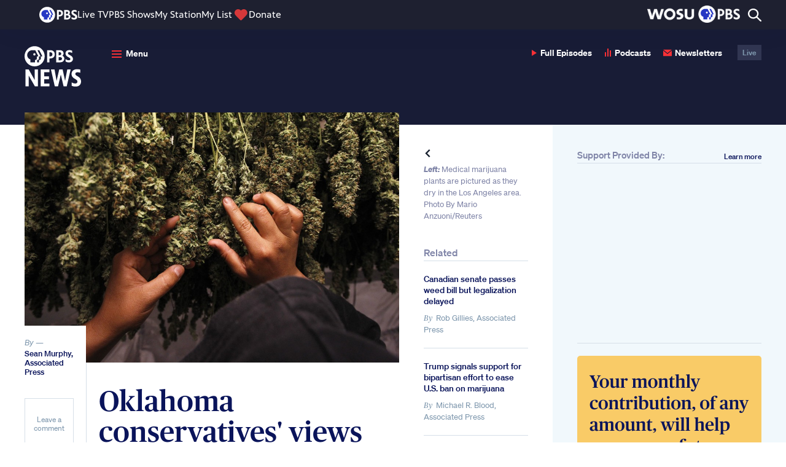

--- FILE ---
content_type: text/html; charset=UTF-8
request_url: https://www.pbs.org/newshour/nation/oklahoma-conservatives-views-on-medical-marijuana-evolving
body_size: 88640
content:
<!DOCTYPE html>
<html class="no-js" lang="en-us">
<head>
    <meta charset="utf-8" />
    <meta content="width=device-width, initial-scale=1" name="viewport" />
                <title>Oklahoma conservatives' views on medical marijuana evolving | PBS News</title>
        <link rel="preconnect" href="https://d3i6fh83elv35t.cloudfront.net" crossorigin />
    <link rel="preconnect" href="https://www-tc.pbs.org" crossorigin />
    <link rel="dns-prefetch" href="//static.chartbeat.com" />
    <link rel="dns-prefetch" href="//googletagmanager.com" />
    <link rel="dns-prefetch" href="//googletagservices.com" />
    <link rel="dns-prefetch" href="//image.pbs.org" />
    <link rel="dns-prefetch" href="//jaws.pbs.org" />
    <link rel="dns-prefetch" href="//jaws-prod.cdn.pbs.org" />
            <link rel="stylesheet" id="newshour-theme-css" href="https://d3i6fh83elv35t.cloudfront.net/newshour/app/themes/pbs-newshour/assets/dist/app.css?v=1766428375" type="text/css" media="all" />
    <meta name="description" content="A growing group of traditionally conservative Republican voters in Oklahoma have shifted their position on medical marijuana as they approach a Tuesday vote that could ensure Oklahoma joins the growing list of states that have legalized some form of pot." />
<meta property="og:locale" content="en_US" />
<meta property="og:type" content="article" />
<meta property="og:site_name" content="PBS News" />
<meta property="og:title" content="Oklahoma conservatives&#039; views on medical marijuana evolving" />
<meta property="og:description" content="A growing group of traditionally conservative Republican voters in Oklahoma have shifted their position on medical marijuana as they approach a Tuesday vote that could ensure Oklahoma joins the growing list of states that have legalized some form of pot." />
<meta property="og:image" content="https://d3i6fh83elv35t.cloudfront.net/static/2016/04/RTR2EPZG-1-1024x683.jpg" />
<meta property="og:image:height" content="683" />
<meta property="og:image:width" content="1024" />
<meta property="og:url" content="https://www.pbs.org/newshour/nation/oklahoma-conservatives-views-on-medical-marijuana-evolving" />
<meta property="article:publisher" content="https://www.facebook.com/newshour/" />
<meta property="article:published_time" content="2018-06-24T13:00:02-05:00" />
<meta property="article:section" content="Nation" />
<meta property="article:tag" content="legalization, medical marijuana, oklahoma" />
<meta property="fb:app_id" content="114150878604116" />
<meta property="fb:pages" content="6491828674" />
<meta name="twitter:site" content="@newshour" />
<meta name="twitter:card" content="summary_large_image" />
<meta name="twitter:title" content="Oklahoma conservatives&#039; views on medical marijuana evolving" />
<meta name="twitter:description" content="A growing group of traditionally conservative Republican voters in Oklahoma have shifted their position on medical marijuana as they approach a Tuesday vote that could ensure Oklahoma joins the growing list of states that have legalized some form of pot." />
<meta name="twitter:image" content="https://d3i6fh83elv35t.cloudfront.net/static/2016/04/RTR2EPZG-1-1024x683.jpg" />
<meta name="news_keywords" content="legalization, medical marijuana, oklahoma, nation" />
<link rel="canonical" href="https://www.pbs.org/newshour/nation/oklahoma-conservatives-views-on-medical-marijuana-evolving" />
<link rel="amphtml" href="https://www.pbs.org/newshour/amp/nation/oklahoma-conservatives-views-on-medical-marijuana-evolving" />
    <link href="https://d3i6fh83elv35t.cloudfront.net/static/assets/images/favicon/2024/AppIcon57x57.png" sizes="57x57" rel="apple-touch-icon" />
    <link href="https://d3i6fh83elv35t.cloudfront.net/static/assets/images/favicon/2024/AppIcon72x72.png" sizes="72x72" rel="apple-touch-icon" />
    <link href="https://d3i6fh83elv35t.cloudfront.net/static/assets/images/favicon/2024/AppIcon57x57@2x.png" sizes="114x114" rel="apple-touch-icon" />
    <link href="https://d3i6fh83elv35t.cloudfront.net/static/assets/images/favicon/2024/AppIcon72x72@2x.png" sizes="144x144" rel="apple-touch-icon" />
        <link rel="apple-touch-icon" sizes="180x180" href="https://d3i6fh83elv35t.cloudfront.net/static/assets/images/favicon/2024/apple-touch-icon.png">
    <link rel="icon" type="image/png" sizes="32x32" href="https://d3i6fh83elv35t.cloudfront.net/static/assets/images/favicon/2024/favicon-32x32.png">
    <link rel="icon" type="image/png" sizes="16x16" href="https://d3i6fh83elv35t.cloudfront.net/static/assets/images/favicon/2024/favicon-16x16.png">
    <link rel="manifest" href="https://d3i6fh83elv35t.cloudfront.net/static/assets/images/favicon/2024/manifest.json">
    <link rel="mask-icon" href="https://d3i6fh83elv35t.cloudfront.net/static/assets/images/favicon/safari-pinned-tab.svg" color="#e20015">
    <link rel="shortcut icon" href="https://d3i6fh83elv35t.cloudfront.net/static/assets/images/favicon/2024/favicon.ico">
    <meta name="msapplication-config" content="https://d3i6fh83elv35t.cloudfront.net/static/assets/images/favicon/2024/browserconfig.xml">
    <meta name="theme-color" content="#ffffff">
        <script type="text/javascript">document.createElement("picture");</script>
    <script type="text/javascript" src="https://d3i6fh83elv35t.cloudfront.net/static/assets/js/lazysizes/lazysizes.js" async></script>
                                <script type="text/javascript">
                var GTMDataLayer = window.GTMDataLayer = window.GTMDataLayer || [];
                GTMDataLayer.push({"customDimension2":"Sean Murphy, Associated Press","customDimension4":"20180624","customDimension5":"legalization, medical marijuana, Newsdesk, Oklahoma","customDimension6":"Nation"});
            </script>
                <script type="text/javascript">(function(w,d,s,l,i){w[l]=w[l]||[];w[l].push({'gtm.start':
        new Date().getTime(),event:'gtm.js'});var f=d.getElementsByTagName(s)[0],
        j=d.createElement(s),dl=l!='dataLayer'?'&l='+l:'';j.async=true;j.src=
        'https://www.googletagmanager.com/gtm.js?id='+i+dl;f.parentNode.insertBefore(j,f);
        })(window,document,'script','GTMDataLayer','GTM-TWTDGH');</script>
                        <script type='text/javascript'>
            (function() {
                var _sf_async_config = window._sf_async_config = (window._sf_async_config || {});
                _sf_async_config.uid = 7166;
                _sf_async_config.domain = 'pbs.org';
                _sf_async_config.flickerControl = false;
                _sf_async_config.useCanonical = true;
                _sf_async_config.useCanonicalDomain = true;
                _sf_async_config.articleBlockSelector = "article, .home__hero"
                                    _sf_async_config.section = 'Nation';
                                                    _sf_async_config.authors = 'Sean Murphy - Associated Press';
                                function loadChartbeat() {
                    var e = document.createElement('script');
                    var n = document.getElementsByTagName('script')[0];
                    e.type = 'text/javascript';
                    e.async = true;
                    e.src = '//static.chartbeat.com/js/chartbeat.js';
                    n.parentNode.insertBefore(e, n);
                }
                loadChartbeat();
            })();
            (function(w,d,s,c,u){
                var qf=function(e,a){(w[c].q=w[c].q||[]).push([e,a]);};w[c]=w[c]||qf;
                var st=d.createElement(s);
                var fs=d.getElementsByTagName(s)[0];
                st.async=1;st.src=u;fs.parentNode.insertBefore(st,fs);
            })(window,document,'script','chartbeat','https://static.chartbeat.com/js/subscriptions.js');
        </script>
        <script async src="//static.chartbeat.com/js/chartbeat_mab.js"></script>
                                        <script type="text/javascript" src="https://try.abtasty.com/5e92a145bbe6456a82d3376091f8e4c8.js"></script>
        <style type="text/css">
        .home__ad:first-child, .sidebar__ad .ad {
        margin: 0 0 20px 0;
    }
    .home__ad .ad.g-ad {
        margin-top: 20px;
    }
    .ad.g-ad.under-ad-image-ad {
        padding-top: 20px;
        border-top: 1px solid #D6DFE8;
        margin-top: 20px;
    }
    @media (min-width: 767px) {
        #web-ad-image__wrapper {
            border-top: 1px solid #D6DFE8;
            padding-top: 20px;
        }
    }
    </style>
</head>

<body class="post-template-default single single-post postid-255651 single-format-standard elections-2024">
        <!-- Google Tag Manager (noscript) -->
    <noscript><iframe src="https://www.googletagmanager.com/ns.html?id=GTM-TWTDGH" height="0" width="0" style="display:none;visibility:hidden"></iframe></noscript>
    <!-- End Google Tag Manager (noscript) -->
        
<svg display="none" width="0" height="0" version="1.1" xmlns="http://www.w3.org/2000/svg" xmlns:xlink="http://www.w3.org/1999/xlink">
  <defs>
    <symbol id="icon-dots" viewBox="0 0 16 4">
      <circle cx="2" cy="2" r="2"/>
      <circle cx="8" cy="2" r="2"/>
      <circle cx="14" cy="2" r="2"/>
    </symbol>
    <symbol id="icon-audio" viewBox="0 0 10 14">
      <path fill-rule="evenodd" d="M4,3.41060513e-13 L6,3.41060513e-13 L6,13 L4,13 L4,3.41060513e-13 Z M8,3 L10,3 L10,13 L8,13 L8,3 Z M0,6 L2,6 L2,13 L0,13 L0,6 Z" transform="translate(0 .1)"/>
    </symbol>
    <symbol id="icon-email" viewBox="0 0 24 24">
      <path d="M12 12.713l-11.985-9.713h23.97l-11.985 9.713zm0 2.574l-12-9.725v15.438h24v-15.438l-12 9.725z"/>
    </symbol>
    <symbol id="icon-read" viewBox="0 0 16 10">
      <path d="M9.33333333,5 C9.33333333,5.78785714 8.73533333,6.42857143 8,6.42857143 C7.26466667,6.42857143 6.66666667,5.78785714 6.66666667,5 C6.66666667,4.21214286 7.26466667,3.57142857 8,3.57142857 C8.73533333,3.57142857 9.33333333,4.21214286 9.33333333,5 Z M16,4.67928571 C16,4.67928571 13.1653333,10 8.01,10 C3.22333333,10 0,4.67928571 0,4.67928571 C0,4.67928571 2.964,0 8.01,0 C13.1393333,0 16,4.67928571 16,4.67928571 Z M10.6666667,5 C10.6666667,3.42285714 9.47266667,2.14285714 8,2.14285714 C6.528,2.14285714 5.33333333,3.42285714 5.33333333,5 C5.33333333,6.57785714 6.528,7.85714286 8,7.85714286 C9.47266667,7.85714286 10.6666667,6.57785714 10.6666667,5 Z"/>
    </symbol>
    <symbol id="arrow-left" viewBox="0 0 8 13">
      <polygon points="0 1.625 1.63 0 8 6.5 1.63 13 0 11.375 4.8 6.5" transform="rotate(-180 4 6.5)"/>
    </symbol>
    <symbol id="arrow-up" viewBox="0 0 14 9">
      <polygon points="3 1.625 4.63 0 11 6.5 4.63 13 3 11.375 7.8 6.5" transform="rotate(-90 6 5.5)"/>
    </symbol>
    <symbol id="arrow-right" viewBox="0 0 8 13">
      <polygon points="3 1.625 4.63 0 11 6.5 4.63 13 3 11.375 7.8 6.5" transform="rotate(0 6 5.5)"/>
    </symbol>
    <symbol id="arrow-double-right" viewBox="0 0 27 24">
      <path d="M0,3 L3.057,0 L15,12 L3.057,24 L0,21 L9,12 L0,3 Z M12,3 L15.057,0 L27,12 L15.057,24 L12,21 L21,12 L12,3 Z"/>
    </symbol>
    <symbol id="arrow-double-left" viewBox="0 0 27 24">
      <path d="M0,3 L3.057,0 L15,12 L3.057,24 L0,21 L9,12 L0,3 Z M12,3 L15.057,0 L27,12 L15.057,24 L12,21 L21,12 L12,3 Z" transform="matrix(-1 0 0 1 27 0)"/>
    </symbol>
    <symbol id="arrow-long-left" viewBox="0 0 16 13">
      <path fill-rule="evenodd" clip-rule="evenodd" d="M6.37 13L8 11.375L4.28305 7.59998L15.4563 7.59998V5.39998L4.2831 5.39998L8 1.625L6.37 0L0 6.5L6.37 13Z"/>
    </symbol>
    <symbol id="arrow-long-right" viewBox="0 0 16 13">
      <path d="M9.5426 0L7.9126 1.625L11.6295 5.40002L0.456299 5.40003L0.456299 7.60003L11.6295 7.60002L7.9126 11.375L9.5426 13L15.9126 6.5L9.5426 0Z"/>
    </symbol>
    <symbol id="arrow-long-up" viewBox="0 0 14 16">
      <path d="M0.912598 6.37L2.5376 8L6.31262 4.28305L6.31262 15.4563H8.51262L8.51262 4.2831L12.2876 8L13.9126 6.37L7.4126 0L0.912598 6.37Z"/>
    </symbol>
    <symbol id="arrow-long-down" viewBox="0 0 14 16">
      <path d="M13.9126 9.0863L12.2876 7.4563L8.51257 11.1732L8.51257 0L6.31257 9.6165e-08L6.31257 11.1732L2.5376 7.4563L0.912598 9.0863L7.4126 15.4563L13.9126 9.0863Z"/>
    </symbol>
    <symbol id="icon-facebook" viewBox="0 0 16 32">
      <path d="M9.959 32h-6.641v-16.002h-3.318v-5.514h3.318v-3.31c0-4.498 1.873-7.174 7.197-7.174h4.431v5.516h-2.77c-2.073 0-2.21 0.771-2.21 2.209l-0.009 2.76h5.019l-0.587 5.514h-4.431v16.002h0.001z"></path>
    </symbol>
    <symbol id="icon-youtube" viewBox="0 0 24 24">
      <path d="M19.615 3.184c-3.604-.246-11.631-.245-15.23 0-3.897.266-4.356 2.62-4.385 8.816.029 6.185.484 8.549 4.385 8.816 3.6.245 11.626.246 15.23 0 3.897-.266 4.356-2.62 4.385-8.816-.029-6.185-.484-8.549-4.385-8.816zm-10.615 12.816v-8l8 3.993-8 4.007z"/>
    </symbol>
        <symbol id="icon-linkedin" viewBox="0 0 24 24">
      <path d="M4.98 3.5c0 1.381-1.11 2.5-2.48 2.5s-2.48-1.119-2.48-2.5c0-1.38 1.11-2.5 2.48-2.5s2.48 1.12 2.48 2.5zm.02 4.5h-5v16h5v-16zm7.982 0h-4.968v16h4.969v-8.399c0-4.67 6.029-5.052 6.029 0v8.399h4.988v-10.131c0-7.88-8.922-7.593-11.018-3.714v-2.155z"/>
    </symbol>
    <symbol id="icon-pinterest" viewBox="0 0 24 24">
      <path d="M12 0c-6.627 0-12 5.372-12 12 0 5.084 3.163 9.426 7.627 11.174-.105-.949-.2-2.405.042-3.441.218-.937 1.407-5.965 1.407-5.965s-.359-.719-.359-1.782c0-1.668.967-2.914 2.171-2.914 1.023 0 1.518.769 1.518 1.69 0 1.029-.655 2.568-.994 3.995-.283 1.194.599 2.169 1.777 2.169 2.133 0 3.772-2.249 3.772-5.495 0-2.873-2.064-4.882-5.012-4.882-3.414 0-5.418 2.561-5.418 5.207 0 1.031.397 2.138.893 2.738.098.119.112.224.083.345l-.333 1.36c-.053.22-.174.267-.402.161-1.499-.698-2.436-2.889-2.436-4.649 0-3.785 2.75-7.262 7.929-7.262 4.163 0 7.398 2.967 7.398 6.931 0 4.136-2.607 7.464-6.227 7.464-1.216 0-2.359-.631-2.75-1.378l-.748 2.853c-.271 1.043-1.002 2.35-1.492 3.146 1.124.347 2.317.535 3.554.535 6.627 0 12-5.373 12-12 0-6.628-5.373-12-12-12z" fill-rule="evenodd" clip-rule="evenodd"/>
    </symbol>
    <symbol id="icon-tumblr" viewBox="0 0 16 29">
      <path fill-rule="evenodd" d="M72.6611309,212.720437 C72.1434721,212.972696 71.1534865,213.192176 70.4152691,213.21106 C68.1864941,213.271987 67.7539203,211.611458 67.7359617,210.407704 L67.7359617,201.552798 L73.3266425,201.552798 L73.3266425,197.245863 L67.7553151,197.245863 L67.7553151,190 L63.6783811,190 C63.6112546,190 63.4940883,190.060036 63.4775246,190.212354 C63.2390075,192.429955 62.2235662,196.322159 58,197.87847 L58,201.55262 L60.8175706,201.55262 L60.8175706,210.846129 C60.8175706,214.028409 63.114867,218.549301 69.1794436,218.44259 C71.2256694,218.406782 73.4982074,217.531713 74,216.776182 L72.6611309,212.720437" transform="translate(-58 -190)"/>
    </symbol>
    <symbol id="icon-instagram" viewBox="0 0 30 32">
      <path d="M24.586 0h-18.696c-3.247 0-5.89 2.656-5.89 5.922v18.799c0 3.266 2.643 5.922 5.89 5.922h18.696c3.247 0 5.89-2.656 5.89-5.922v-18.799c0-3.266-2.643-5.922-5.89-5.922v0 0 0zM26.276 3.533l0.674-0.004v5.194l-5.15 0.016-0.018-5.194 4.494-0.013zM10.889 12.176c0.975-1.358 2.559-2.248 4.349-2.248s3.374 0.89 4.349 2.248c0.636 0.886 1.016 1.971 1.016 3.146 0 2.973-2.407 5.392-5.365 5.392-2.957 0-5.363-2.42-5.363-5.392 0-1.175 0.38-2.259 1.014-3.146v0 0 0zM27.507 24.721c0 1.62-1.31 2.937-2.921 2.937h-18.696c-1.611 0-2.921-1.317-2.921-2.937v-12.545h4.551c-0.394 0.973-0.615 2.034-0.615 3.146 0 4.62 3.738 8.38 8.332 8.38 4.596 0 8.334-3.76 8.334-8.38 0-1.112-0.224-2.173-0.615-3.146h4.55v12.545z"></path>
    </symbol>
    <symbol id="icon-twitter" viewBox="0 0 256 256">
      <path d="m214.75 211.71-62.6-98.38 61.77-67.95a8 8 0 0 0 -11.84-10.76l-58.84 64.72-40.49-63.63a8 8 0 0 0 -6.75-3.71h-48a8 8 0 0 0 -6.75 12.3l62.6 98.37-61.77 68a8 8 0 1 0 11.84 10.76l58.84-64.72 40.49 63.63a8 8 0 0 0 6.75 3.66h48a8 8 0 0 0 6.75-12.29zm-50.36-3.71-101.82-160h29l101.86 160z" />
    </symbol>
        <symbol id="icon-iphone" viewBox="0 0 24 24">
      <path d="M19 2c0-1.104-.896-2-2-2h-10c-1.104 0-2 .896-2 2v20c0 1.104.896 2 2 2h10c1.104 0 2-.896 2-2v-20zm-8.5 0h3c.276 0 .5.224.5.5s-.224.5-.5.5h-3c-.276 0-.5-.224-.5-.5s.224-.5.5-.5zm1.5 20c-.553 0-1-.448-1-1s.447-1 1-1c.552 0 .999.448.999 1s-.447 1-.999 1zm5-3h-10v-14.024h10v14.024z"/>
    </symbol>
    <symbol id="icon-ipad" viewBox="0 0 18 24">
      <path d="M16,24 C17.104,24 18,23.104 18,22 L18,2 C18,0.896 17.104,0 16,0 L2,0 C0.896,0 0,0.896 0,2 L0,22 C0,23.104 0.896,24 2,24 L16,24 Z M2,20 L2,2 L16,2 L16,20 L2,20 Z M8,22 C8,21.448 8.448,21 9,21 C9.552,21 10,21.448 10,22 C10,22.552 9.552,23 9,23 C8.448,23 8,22.552 8,22 Z"/>
    </symbol>
        <symbol id="icon-rss" viewBox="0 0 17 17">
      <path d="M4.60629167,14.6993333 C4.60629167,15.9700833 3.57495833,17 2.3035,17 C1.03133333,17 4.4408921e-16,15.9700833 4.4408921e-16,14.6993333 C4.4408921e-16,13.4285833 1.03133333,12.3986667 2.3035,12.3986667 C3.57495833,12.399375 4.60629167,13.4285833 4.60629167,14.6993333 Z M0,5.79416667 L0,9.20195833 C4.28541667,9.245875 7.76333333,12.7195417 7.80725,17 L11.2192917,17 C11.175375,10.8304167 6.177375,5.83808333 0,5.79416667 Z M0,3.4085 C7.49416667,3.44108333 13.566,9.49591667 13.5879583,17 L17,17 C16.97875,7.62804167 9.381875,0.0325833333 0,0 L0,3.4085 L0,3.4085 Z"/>
    </symbol>
    <symbol id="icon-tiktok" viewBox="0 0 256 256">
      <path d="M224,72a48.05,48.05,0,0,1-48-48,8,8,0,0,0-8-8H128a8,8,0,0,0-8,8V156a20,20,0,1,1-28.57-18.08A8,8,0,0,0,96,130.69V88a8,8,0,0,0-9.4-7.88C50.91,86.48,24,119.1,24,156a76,76,0,0,0,152,0V116.29A103.25,103.25,0,0,0,224,128a8,8,0,0,0,8-8V80A8,8,0,0,0,224,72Zm-8,39.64a87.19,87.19,0,0,1-43.33-16.15A8,8,0,0,0,160,102v54a60,60,0,0,1-120,0c0-25.9,16.64-49.13,40-57.6v27.67A36,36,0,1,0,136,156V32h24.5A64.14,64.14,0,0,0,216,87.5Z"></path>
    </symbol>
    <symbol id="icon-threads" viewBox="0 0 256 256">
      <path d="M186.42,123.65a63.81,63.81,0,0,0-11.13-6.72c-4-29.89-24-39.31-33.1-42.07-19.78-6-42.51,1.19-52.85,16.7a8,8,0,0,0,13.32,8.88c6.37-9.56,22-14.16,34.89-10.27,9.95,3,16.82,10.3,20.15,21a81.05,81.05,0,0,0-15.29-1.43c-13.92,0-26.95,3.59-36.67,10.1C94.3,127.57,88,139,88,152c0,20.58,15.86,35.52,37.71,35.52a48,48,0,0,0,34.35-14.81c6.44-6.7,14-18.36,15.61-37.1.38.26.74.53,1.1.8C186.88,144.05,192,154.68,192,168c0,19.36-20.34,48-64,48-26.73,0-45.48-8.65-57.34-26.44C60.93,175,56,154.26,56,128s4.93-47,14.66-61.56C82.52,48.65,101.27,40,128,40c32.93,0,54,13.25,64.53,40.52a8,8,0,1,0,14.93-5.75C194.68,41.56,167.2,24,128,24,96,24,72.19,35.29,57.34,57.56,45.83,74.83,40,98.52,40,128s5.83,53.17,17.34,70.44C72.19,220.71,96,232,128,232c30.07,0,48.9-11.48,59.4-21.1C200.3,199.08,208,183,208,168,208,149.66,200.54,134.32,186.42,123.65Zm-37.89,38a31.94,31.94,0,0,1-22.82,9.9c-10.81,0-21.71-6-21.71-19.52,0-12.63,12-26.21,38.41-26.21A63.88,63.88,0,0,1,160,128.24C160,142.32,156,153.86,148.53,161.62Z"></path>
    </symbol>
    <symbol id="icon-phead" viewBox="0 0 25 25">
      <path d="M12.5,0 C19.4033311,0 25,5.59440316 25,12.4998257 C25,19.4012396 19.4035053,24.9977342 12.5,24.9977342 C5.59649465,24.9977342 0,19.4012396 0,12.4998257 C0,5.59440316 5.59666894,0 12.5,0 Z M19.6670338,12.58854 L21.0181402,12.58854 L17.9826824,5.66603689 L15.9948898,5.66603689 L19.0408051,12.58854 L17.6537947,12.58854 L17.6537947,14.4266164 C17.6579777,15.5396408 17.1900054,16.015979 15.6764595,15.9948898 L15.6764595,19.5404983 L17.6473459,19.5404983 L17.6473459,15.9948898 L18.2986726,15.9948898 C18.8741826,16.011796 19.6562278,15.5438238 19.6666853,14.6331516 L19.6666853,12.58854 L19.6670338,12.58854 Z M10.1181347,5.66603689 C7.07431085,5.66603689 4.56800151,7.79082252 4.56800151,10.9442756 C4.56800151,13.5959439 6.16573014,15.488922 8.54776977,15.8512737 L8.54776977,19.540324 L13.505661,19.540324 L13.505661,15.9947155 L14.1949832,15.9947155 C15.0002091,15.9187245 15.5439981,15.3876588 15.5525384,14.6392518 L15.5525384,12.58854 L16.9036448,12.58854 L13.8301914,5.66603689 L10.1181347,5.66603689 Z M12.8562515,11.6715933 C13.56248,11.6715933 14.1336326,11.1002663 14.1336326,10.3919463 C14.1336326,9.68589216 13.56248,9.11456518 12.8562515,9.11456518 C12.150023,9.11456518 11.5767788,9.68571787 11.5767788,10.3919463 C11.5767788,11.1002663 12.150023,11.6715933 12.8562515,11.6715933 L12.8562515,11.6715933 Z"/>
    </symbol>
    <symbol id="icon-close" viewBox="0 0 24 24">
      <path d="M24 20.188l-8.315-8.209 8.2-8.282-3.697-3.697-8.212 8.318-8.31-8.203-3.666 3.666 8.321 8.24-8.206 8.313 3.666 3.666 8.237-8.318 8.285 8.203z"/>
    </symbol>

    <symbol id="icon-plus" viewBox="0 0 24 24">
      <g   id="g114"   transform="matrix(0.52866927,0,0,0.52859943,-0.00158515,0)">	<path   d="M 41.267,18.557 H 26.832 V 4.134 C 26.832,1.851 24.99,0 22.707,0 20.424,0 18.583,1.851 18.583,4.135 V 18.567 H 4.141 c -2.283,0 -4.139,1.851 -4.138,4.135 -0.001,1.141 0.46,2.187 1.207,2.934 0.748,0.749 1.78,1.222 2.92,1.222 H 18.583 V 41.27 c 0,1.142 0.453,2.176 1.201,2.922 0.748,0.748 1.777,1.211 2.919,1.211 2.282,0 4.129,-1.851 4.129,-4.133 V 26.857 h 14.435 c 2.283,0 4.134,-1.867 4.133,-4.15 -10e-4,-2.282 -1.852,-4.15 -4.133,-4.15 z"   id="path112" /></g><g   id="g116"></g><g   id="g118"></g><g   id="g120"></g><g   id="g122"></g><g   id="g124"></g><g   id="g126"></g><g   id="g128"></g><g   id="g130"></g><g   id="g132"></g><g   id="g134"></g><g   id="g136"></g><g   id="g138"></g><g   id="g140"></g><g   id="g142"></g><g   id="g144"></g>
    </symbol>

    <symbol id="icon-play" viewBox="0 0 8 10">
      <polygon points="0 10 0 0 8 5.146"/>
    </symbol>

        <symbol id="canvas-logo" viewBox="0 0 64.92 11.28">
      <path d="M5.57.05a4.85,4.85,0,0,1,5.1,4.13H7.94a2.28,2.28,0,0,0-2.37-1.6,2.72,2.72,0,0,0-2.7,3,2.81,2.81,0,0,0,2.7,3A2.3,2.3,0,0,0,8,6.86h2.73a4.83,4.83,0,0,1-5.14,4.28A5.36,5.36,0,0,1,0,5.6,5.37,5.37,0,0,1,5.57.05Z"/>
      <path d="M19.1,9.67H14.82L14.18,11H11.47v-.4L16.35,0h1.2l4.9,10.59V11H19.73ZM16.94,4.44,15.72,7.29H18.2Z"/>
      <path d="M26.74,5.7V11H23.87V.13h1L30.37,5.5V.18H33.2V11.05h-1Z"/>
      <path d="M40,6.32h.07L42.56.18h2.67V.6l-4.6,10.55H39.45L34.8.6V.18h2.66Z"/>
      <path d="M52.13,9.67H47.85L47.21,11H44.5v-.4L49.38,0h1.2l4.9,10.59V11H52.76ZM50,4.44,48.75,7.29h2.48Z"/>
      <path d="M62.22,7.84c0-.76-.9-.93-2-1-2.35-.17-3.9-1-3.93-3.33-.1-4.68,8.34-4.68,8.27,0H61.94c0-1.44-2.92-1.32-3,0-.06.82.75,1,1.72,1.1,2.16.23,4.27.56,4.27,3.27,0,4.56-8.84,4.64-8.78-.14h2.68C58.82,9.09,62.22,9.11,62.22,7.84Z"/>
    </symbol>
    <symbol id="icon-quote" viewBox="0 0 52 36">
      <path fill-rule="evenodd" d="M12.18,35.28 C17.92,35.28 22.82,31.78 22.82,26.04 C22.82,20.3 19.18,16.8 14.42,16.8 C12.6,16.8 11.06,17.5 10.36,18.06 C10.22,12.46 14,7.14 22.96,3.08 L21.98,0 C7.56,3.08 0,11.06 0,22.4 C0,30.94 6.02,35.28 12.18,35.28 Z M40.46,35.28 C46.2,35.28 51.1,31.78 51.1,26.04 C51.1,20.3 47.46,16.8 42.7,16.8 C40.88,16.8 39.34,17.5 38.64,18.06 C38.5,12.46 42.28,7.14 51.24,3.08 L50.26,0 C35.84,3.08 28.28,11.06 28.28,22.4 C28.28,30.94 34.3,35.28 40.46,35.28 Z"/>
    </symbol>
    <symbol id="icon-america" viewBox="0 0 18 11">
      <path fill-rule="evenodd" d="M17.6672673,1.43946535 C17.6790297,1.2730099 17.5090099,1.28815842 17.473901,1.16875248 C17.4355842,0.987861386 17.3575248,0.846891089 17.3192079,0.666178218 C17.2231485,0.672237624 17.1994455,0.605405941 17.1260198,0.588831683 C17.0625743,0.712693069 16.9966337,0.687564356 16.8553069,0.666178218 C16.7966733,0.78790099 16.74,0.911762376 16.7006139,1.05273267 C16.7902574,1.16144554 16.6507129,1.27514851 16.7392871,1.40079208 C16.648396,1.44605941 16.672099,1.56047525 16.6234455,1.63265347 C16.5940396,1.67613861 16.4997624,1.67328713 16.4689307,1.71017822 C16.418495,1.77041584 16.5090297,1.88322772 16.3915842,1.86469307 C16.3145941,1.80035644 16.342396,1.86825743 16.2368911,1.86469307 C16.042099,2.01778218 15.669802,1.99372277 15.4249307,2.09673267 C15.3258416,2.19083168 15.2828911,2.34142574 15.1928911,2.44461386 C15.2276436,2.76291089 15.1239208,2.94273267 14.8836832,2.98586139 C14.6865743,2.9190297 14.4907129,2.97712871 14.3426139,3.06320792 C14.3386931,3.18314851 14.4641584,3.17352475 14.4199604,3.33392079 C14.2991287,3.49663366 14.1200198,3.60106931 13.9560594,3.72047525 C13.9006337,3.73562376 13.8908317,3.7669901 13.8400396,3.72047525 C13.7837228,3.9090297 13.5923168,3.96231683 13.4148119,4.02968317 C13.3356832,3.9669505 13.1613861,3.99956436 13.105604,3.91384158 C13.1897228,3.83043564 13.2547723,3.72813861 13.2601188,3.5659604 C13.3166139,3.53245545 13.3827327,3.5080396 13.3761386,3.41126733 C13.3987723,3.27261386 13.3312277,3.22431683 13.2987921,3.14073267 C13.2308911,3.07960396 13.2184158,2.9630495 13.1054257,2.94736634 C12.9617822,2.94540594 13.0111485,3.13663366 12.8733861,3.14073267 C12.8250891,3.02061386 12.9234653,3.00029703 12.9507327,2.94736634 C12.9876238,2.87536634 13.0047327,2.83811881 13.0280792,2.754 C13.0712079,2.56918812 12.907604,2.59093069 12.9507327,2.40611881 C12.7466733,2.40308911 12.5545545,2.18512871 12.3321386,2.32877228 C12.386495,2.33893069 12.3761584,2.41360396 12.4094851,2.44461386 C12.2610297,2.47811881 12.316099,2.53479208 12.3321386,2.67665347 C12.2107723,2.69554455 12.2300198,2.54334653 12.1389505,2.6379802 C12.0607129,2.68930693 12.0222178,2.89639604 12.100099,2.98586139 C11.9163564,3.11524752 12.0721188,3.47827723 12.1389505,3.60445545 C12.1009901,3.81154455 12.1163168,4.07156436 11.9067327,4.10685149 C11.8145941,4.00580198 11.7174653,3.90974257 11.6748713,3.7589703 C11.6561584,3.30219802 11.687703,2.89550495 11.8293861,2.59930693 C11.6843168,2.52285149 11.6987525,2.79730693 11.636198,2.67665347 C11.683604,2.51768317 11.7855446,2.41360396 11.8680594,2.29009901 C11.9919208,2.40932673 12.0045743,2.19920792 12.1389505,2.21257426 C12.3766931,2.24429703 12.5203366,2.18174257 12.6800198,2.13522772 C12.708,1.9010495 12.3467525,2.05627723 12.3708119,1.8260198 C12.2562178,1.85310891 12.2025743,1.94114851 12.0229307,1.90354455 C11.9300792,1.93936634 11.9206337,2.05877228 11.7522178,2.01938614 C11.6388713,2.01653465 11.6085743,1.9309901 11.5590297,1.86469307 C11.4629703,1.81461386 11.3713663,1.9509505 11.3656634,1.86469307 C11.4214455,1.80463366 11.4469307,1.71409901 11.481505,1.63265347 C11.281901,1.60057426 11.2972277,1.78342574 11.172297,1.8260198 C10.9669901,1.86540594 10.9053267,2.04861386 10.669901,2.05805941 C10.6820198,2.00584158 10.7249703,1.98427723 10.7085743,1.90354455 C10.5314257,1.90675248 10.4742178,2.02990099 10.2833465,2.01938614 C10.4095248,1.88786139 10.5198416,1.74065347 10.669901,1.63265347 C10.8019604,1.57152475 10.9618218,1.53819802 11.0564554,1.43946535 C10.9313465,1.47475248 10.8174653,1.40079208 10.7857426,1.40079208 C10.7543762,1.40079208 10.730495,1.4449901 10.708396,1.43946535 C10.6638416,1.42823762 10.6340792,1.35944554 10.5923762,1.36211881 C10.5378416,1.36568317 10.5200198,1.46994059 10.4378614,1.43946535 C10.2788911,1.35356436 10.1252673,1.26231683 9.93528713,1.20742574 C9.81017822,1.32790099 9.6989703,1.21865347 9.51005941,1.20742574 C9.49883168,1.08980198 9.51611881,0.943663366 9.3940396,0.936712871 C9.28906931,0.909267327 9.42184158,1.1190297 9.31669307,1.09122772 C7.94281188,1.09407921 6.53738614,0.959881188 5.37362376,0.820693069 C4.77623762,0.749405941 4.21271287,0.664039604 3.74988119,0.549980198 C3.58057426,0.508455446 3.41714851,0.492415842 3.2859802,0.395287129 C3.24784158,0.513980198 3.18279208,0.350910891 3.13128713,0.356613861 C2.90013861,0.369267327 2.62247525,0.268039604 2.35817822,0.20209901 C2.0810495,0.132772277 1.8130099,0.0572079208 1.54621782,0.00873267327 C1.4679802,0.124574257 1.56332673,0.284613861 1.50754455,0.356613861 C1.29831683,0.295306931 1.13114851,0.191940594 0.927623762,0.124752475 C0.817485149,0.405089109 0.976990099,0.871841584 0.850277228,1.05237624 C0.908019802,1.0589703 0.992851485,1.03865347 1.00479208,1.0910495 C0.915148515,1.07893069 0.856336634,1.09728713 0.811425743,1.12990099 C0.857405941,1.34340594 0.688277228,1.34162376 0.734079208,1.55512871 C0.609683168,1.68843564 0.533762376,1.87021782 0.502217822,2.09637624 C0.412752475,2.17443564 0.295663366,2.22487129 0.270178218,2.36708911 C0.317049505,2.86467327 0.141326733,3.13984158 0,3.44958416 C0.00695049505,3.53673267 0.0643366337,3.56364356 0.0773465347,3.6429505 C0.106752475,3.82241584 0.0169306931,3.9940396 0,4.14534653 C0.039029703,4.22251485 0.0965940594,4.28079208 0.154514851,4.33871287 C0.0805544554,4.3429901 0.200138614,4.46827723 0.154514851,4.57075248 C0.302970297,4.55132673 0.180178218,4.8029703 0.309207921,4.80279208 C0.252,4.80992079 0.273742574,4.896 0.270534653,4.95730693 C0.403663366,5.12554455 0.368910891,5.14443564 0.347881188,5.38271287 C0.471920792,5.65609901 0.621445545,5.87887129 0.541247525,6.2590099 C0.790930693,6.29287129 0.940990099,6.41584158 1.04364356,6.59405941 C1.09532673,6.59405941 1.14683168,6.59405941 1.19833663,6.59405941 C1.22916832,6.77227723 1.42574257,6.85407921 1.42574257,7.08362376 C1.42574257,7.17380198 1.42574257,7.26415842 1.42574257,7.35433663 C1.78217822,7.36253465 1.96912871,7.44469307 2.27851485,7.43168317 C2.37564356,7.49976238 2.32627723,7.49548515 2.37635644,7.58637624 C2.80211881,7.7920396 3.19794059,8.03780198 3.5850297,8.28213861 C3.95750495,8.32205941 4.28560396,8.41170297 4.67269307,8.43665347 C4.6669901,8.34077228 4.69514851,8.27625743 4.75253465,8.24346535 C4.92950495,8.28534653 5.13231683,8.3029901 5.33388119,8.32081188 C5.45988119,8.68437624 5.92075248,8.71378218 5.87548515,9.24861386 C6.0629703,9.38334653 6.23388119,9.5350099 6.45576238,9.63516832 C6.53025743,9.52930693 6.58906931,9.40776238 6.6879802,9.32613861 C6.81950495,9.2589505 6.91467327,9.35572277 7.11338614,9.32613861 C7.22566337,9.54873267 7.43524752,9.67437624 7.46126733,9.98340594 C7.51277228,10.0220792 7.578,10.0470297 7.6159604,10.0992475 C7.56837624,10.275505 7.75158416,10.221505 7.77047525,10.3312871 C7.68510891,10.4752871 7.91019802,10.5893465 7.88649505,10.7951881 C8.01106931,10.8251287 8.11479208,10.8759208 8.19552475,10.9498812 C8.39227723,10.9131683 8.52059406,11.089604 8.62093069,11.0272277 C8.64605941,10.8860792 8.59491089,10.8048119 8.54358416,10.7401188 C8.64837624,10.6153663 8.48655446,10.5148515 8.50508911,10.3366337 C8.54376238,10.3366337 8.58243564,10.3366337 8.62093069,10.3366337 C8.60186139,10.1584158 8.82516832,10.1452277 8.8529703,9.96665347 C8.90233663,9.96879208 8.90643564,10.024396 8.96881188,10.013703 C9.08643564,9.94544554 8.86330693,9.8980396 8.96881188,9.86293069 C9.12760396,9.95952475 9.12350495,9.79556436 9.31669307,9.82639604 C9.41239604,9.71590099 9.49277228,9.59114851 9.54873267,9.44091089 C9.756,9.56726733 9.81837624,9.36285149 9.9739604,9.32560396 C10.1208119,9.38477228 10.2633861,9.44875248 10.4765347,9.44180198 C10.5581584,9.40740594 10.5909505,9.32417822 10.7085743,9.3259604 C10.7679208,9.51540594 11.2409109,9.67491089 11.3658416,9.4419802 C11.4041584,9.53019802 11.6823564,9.62091089 11.7137228,9.48065347 C11.626396,9.43930693 11.543703,9.3929703 11.4816832,9.32613861 C11.5301584,9.31009901 11.5606337,9.27623762 11.5592079,9.21011881 C11.4692079,9.13954455 11.2838614,9.24825743 11.2111485,9.09427723 C11.2785149,9.09730693 11.3314455,9.08554455 11.3658416,9.05542574 C11.3608515,9.12493069 11.4043366,9.1459604 11.4816832,9.1329505 C11.6493861,9.0670099 11.6971485,9.00605941 11.9069109,9.05542574 C11.9728515,9.03118812 11.9705347,8.93887129 12.0229307,8.90091089 C12.0726535,8.96720792 12.1027723,9.05293069 12.216297,9.05542574 C12.2966733,9.00712871 12.3791881,8.96079208 12.4481584,8.90091089 C12.5281782,9.02708911 12.7798218,8.98164356 12.9507327,9.01675248 C13.0441188,9.0650495 13.0393069,9.21190099 13.1827723,9.21011881 C13.2877426,9.13455446 13.3586733,9.02530693 13.4919802,8.97807921 C13.7550297,9.03724752 13.8428911,9.27142574 14.071901,9.36481188 C14.1740198,9.48154455 14.0966733,9.77827723 14.2650891,9.82871287 C14.1866733,9.93742574 14.1957624,9.98750495 14.2264158,10.1379208 C14.2675842,10.2127723 14.4046337,10.1919208 14.4584554,10.2537624 C14.4696832,10.3842178 14.603703,10.3918812 14.5744752,10.5631485 C14.6475446,10.6059208 14.7569703,10.6123366 14.8450099,10.640495 C14.8409109,10.7864554 14.9207525,10.848297 15.0383762,10.8723564 C15.1114455,10.8810891 15.1237426,10.8288713 15.1928911,10.8336832 C15.2590099,10.6677624 15.3245941,10.5016634 15.3089109,10.2537624 C15.0597624,9.62679208 14.6945941,9.11566337 14.4197822,8.51417822 C14.5475644,8.45625743 14.3394059,8.41972277 14.3811089,8.32081188 C14.4605941,8.24346535 14.5242178,8.17752475 14.4584554,8.05009901 C14.566099,7.97756436 14.6019208,7.83267327 14.6518218,7.70221782 C14.7068911,7.71166337 14.7168713,7.76584158 14.7676634,7.77956436 C14.841802,7.63467327 14.971901,7.54574257 15.0768713,7.43168317 C15.0622574,7.24954455 15.1695446,7.18930693 15.2315644,7.08380198 C15.2837822,7.07168317 15.3053465,7.02873267 15.3860792,7.04512871 C15.3819802,6.86049505 15.5445149,6.84249505 15.5792673,6.69724752 C15.7034851,6.73110891 15.6594653,6.59691089 15.7339604,6.58140594 C15.8221782,6.59227723 15.8792079,6.5719604 15.8886535,6.50388119 C15.7398416,6.44328713 15.8120198,6.47590099 15.8499802,6.35168317 C15.8458812,6.27843564 15.7225545,6.23762376 15.7341386,6.23762376 C15.8373267,6.23762376 15.9403366,6.23762376 16.0433465,6.23762376 C16.0424554,6.05940594 16.11,6.12178218 16.0820198,6.00344554 C15.9066535,5.93108911 16.0294455,6.15582178 15.8888317,6.11839604 C15.8909703,6.0690297 15.938198,6.06421782 15.927505,6.0020198 C15.7968713,5.94017822 15.7624752,6.1659802 15.6954653,6.04051485 C15.7311089,5.9729703 15.8164752,5.9549703 15.927505,5.96281188 C16.0085941,5.82273267 15.9658218,5.77924752 15.9661782,5.55807921 C15.7769109,5.57964356 15.7672871,5.52475248 15.6569703,5.34653465 C15.6828119,5.34653465 15.7084752,5.34653465 15.7343168,5.34653465 C15.7097228,5.16831683 15.5634059,5.17491089 15.6569703,5.01665347 C15.4821386,4.98510891 15.5794455,4.69069307 15.463604,4.60033663 C15.5405941,4.5999802 15.5127921,4.49946535 15.618297,4.52762376 C15.5065545,4.66805941 15.7491089,4.78354455 15.618297,4.9549901 C15.6974257,4.99170297 15.8022178,5.00417822 15.8116634,5.11093069 C15.9346337,5.07778218 15.9583366,5.14514851 16.0048515,5.18881188 C16.0789901,5.09542574 16.0292673,4.87835644 16.0435248,4.72508911 C15.9390891,4.68784158 15.8569307,4.62849505 15.8503366,4.49340594 C15.9401584,4.51942574 15.953703,4.62190099 16.0435248,4.64809901 C16.0848713,4.56077228 16.1312079,4.50124752 16.1982178,4.43922772 C16.2087327,4.22233663 16.2058812,3.92079208 16.1206931,3.92079208 C16.1982178,3.92079208 16.2753861,3.92079208 16.3527327,3.92079208 C16.4095842,3.74257426 16.6394851,3.798 16.6619406,3.62726733 C16.4742772,3.57041584 16.3475644,3.76289109 16.2367129,3.65453465 C16.449505,3.55811881 16.6296832,3.42320792 16.8939802,3.37811881 C16.9005743,3.32037624 16.8802574,3.23251485 16.9326535,3.22075248 C17.0135644,3.2430297 17.0429703,3.3150297 17.1646931,3.29649505 C17.1367129,3.17815842 17.2313465,3.18190099 17.2033663,3.06374257 C17.1288713,2.97071287 16.9966337,2.93506931 16.9326535,2.83134653 C16.9677624,2.64760396 17.023901,2.4809703 17.0133861,2.25124752 C17.1828713,2.29205941 17.1089109,2.12043564 17.2871287,2.13522772 C17.2871287,2.05788119 17.2871287,1.98071287 17.2871287,1.90336634 C17.4653465,1.94310891 17.3612673,1.84312871 17.4386139,1.78734653 C17.5316436,1.77148515 17.5211287,1.85792079 17.6303762,1.8260198 C17.641604,1.66990099 17.7984356,1.66009901 17.8226733,1.51681188 C17.8167921,1.44516832 17.6909703,1.49310891 17.6672673,1.43946535 Z"/>
    </symbol>
    <symbol id="icon-eye" viewBox="0 0 16 10">
      <g fill-rule="evenodd">
        <path d="M0,4.96911197 C1.26870944,2.11451573 4.33475725,0 7.82370821,0 C11.418385,0 14.4844328,2.00878994 15.6474164,4.96911197 C14.378707,7.82370821 11.3126592,9.93822394 7.82370821,9.93822394 C4.22903146,9.93822394 1.16298365,7.92943399 0,4.96911197 Z M7.82370821,1.48016101 C9.72677237,1.48016101 11.3126592,3.06604781 11.3126592,4.96911197 C11.3126592,6.87217613 9.72677237,8.45806293 7.82370821,8.45806293 C5.92064405,8.45806293 4.33475725,6.87217613 4.33475725,4.96911197 C4.33475725,3.06604781 5.92064405,1.48016101 7.82370821,1.48016101 Z"/>
        <path d="M7.82370821,2.85459624 C8.98669186,2.85459624 9.83249815,3.80612832 9.83249815,4.86338618 C9.83249815,6.02636983 8.88096607,6.87217613 7.82370821,6.87217613 C6.66072455,6.87217613 5.81491826,5.92064405 5.81491826,4.86338618 C5.81491826,3.70040253 6.76645034,2.85459624 7.82370821,2.85459624 Z"/>
      </g>
    </symbol>
    <symbol id="icon-calendar" viewBox="0 0 13 13">
      <path d="M12.0951 1.50962H10.5832V0.604757C10.5832 0.270629 10.3126 0 9.97849 0H9.67611C9.34198 0 9.07135 0.270629 9.07135 0.604757V1.50962H3.77973V0.604757C3.77973 0.270629 3.5091 0 3.17497 0H2.87259C2.53847 0 2.26784 0.270629 2.26784 0.604757V1.50962H0.755946C0.338664 1.50962 0 1.84829 0 2.26557V4.07984V5.06257V12.2441C0 12.6613 0.338664 13 0.755946 13H12.0951C12.5124 13 12.8511 12.6613 12.8511 12.2441V5.06257V4.07984V2.26557C12.8511 1.84829 12.5124 1.50962 12.0951 1.50962ZM11.3392 11.4881H1.51189V5.06257H11.3392V11.4881Z"/>
    </symbol>
    <symbol id="icon-speedometer" viewBox="0 0 16 13">
      <g fill-rule="evenodd">
        <path fill-rule="nonzero" d="M12.6167465,5.79715316 L13.0737315,3.74198423 C13.2170182,3.85443652 13.3567038,3.97188154 13.492526,4.09418543 C14.8455855,5.31257623 15.7377207,6.94525138 16,8.73740848 L14.1809069,9 C14.0048171,7.79677679 13.4551339,6.68508351 12.6167465,5.79715316 Z M7.48364074,3.84541895 C4.61102217,4.06956494 2.25440427,6.17405769 1.8155919,8.9266278 L0,8.64113407 C0.606685556,4.83553363 3.99404605,2 7.99264095,2 C8.27150887,2 8.54821633,2.01377591 8.82191891,2.0408973 L7.48364074,3.84541895 Z"/>
        <path d="M5.22950298,9.66554468 C5.64346886,8.72765783 9.52059848,3.36980514 12,2.27320385e-11 C11.1718628,4.15513162 9.81954806,10.6299011 9.40558218,11.567788 C9.08604283,12.3488368 8.37284972,12.8920027 7.54385425,12.9856748 C6.71485878,13.0793469 5.90118154,12.7087093 5.41982132,12.0181578 C4.9384611,11.3276064 4.86555371,10.4263644 5.22950298,9.66554468 Z M7.37006835,11.3516712 C7.88374482,11.3516712 8.30016188,10.9295519 8.30016188,10.4088414 C8.30016188,9.88813084 7.88374482,9.46601155 7.37006835,9.46601155 C6.85639188,9.46601155 6.43997483,9.88813084 6.43997483,10.4088414 C6.43997483,10.9295519 6.85639188,11.3516712 7.37006835,11.3516712 Z"/>
      </g>
    </symbol>
    <symbol id="icon-check" viewBox="0 0 28 23">
      <polygon points="29.178 8.808 32.714 12.343 14.797 30.26 5.178 20.641 8.714 17.106 14.797 23.189" transform="translate(-5 -8)"/>
    </symbol>
    <symbol id="icon-magnifier" viewBox="0 0 20 20">
      <path fill-rule="evenodd" clip-rule="evenodd" d="M2.35737 13.7397C5.1107 16.493 9.36257 16.8345 12.4876 14.7641L17.7235 20L20 17.7235L14.7641 12.4876C16.8345 9.36262 16.4931 5.11071 13.7397 2.35736C10.5966 -0.785786 5.50052 -0.785786 2.35737 2.35736C-0.785788 5.5005 -0.785789 10.5965 2.35737 13.7397ZM4.63384 11.4632C6.51973 13.3491 9.57737 13.3491 11.4633 11.4632C13.3492 9.57733 13.3492 6.51971 11.4633 4.63382C9.57737 2.74794 6.51973 2.74794 4.63384 4.63382C2.74795 6.51971 2.74795 9.57733 4.63384 11.4632Z" fill="white"/>
    </symbol>
    <symbol id="icon-chat" viewBox="0 0 15 15">
      <path d="M2.35211279,11.8979352 C2.90866414,11.1276589 8.11818602,6.72513423 11.4495944,3.95612082 C10.3341952,7.36723607 8.51306824,12.6827248 7.95651688,13.4530011 C7.5268655,14.0944317 6.56897273,14.54121 5.45602198,14.6192766 C4.34307124,14.6973431 3.25109577,14.3943504 2.60551597,13.8283406 C1.95993618,13.2623308 1.86286217,12.5228287 2.35211279,11.8979352 Z" id="Path" transform="translate(6.746359, 9.293761) rotate(-171.000000) translate(-6.746359, -9.293761) "></path>
      <rect id="Rectangle" x="0" y="0" width="15" height="9"></rect>
    </symbol>
    <symbol id="icon-transcript" viewBox="0 0 11 12">
      <path fill-rule="evenodd" clip-rule="evenodd" d="M10.4412 0.172852H0.441162V2.17285H10.4412V0.172852ZM10.4412 3.17285H0.441162V5.17285H10.4412V3.17285ZM0.441162 6.17285H10.4412V8.17285H0.441162V6.17285ZM7.44116 9.17285H0.441162V11.1729H7.44116V9.17285Z" />
    </symbol>
    <symbol id="icon-bell" viewBox="0 0 11 13">
      <g>
        <path d="M10.9,9c-0.1-0.2-0.9-0.9-1.6-2S7.8,2.5,7.6,2C7.6,1.8,7.4,1.7,7.2,1.7H6.3V1.2c0-0.4-0.4-0.8-0.8-0.8
          S4.7,0.8,4.7,1.2v0.5H3.9C3.7,1.7,3.5,1.8,3.4,2C3.2,2.5,2.5,5.9,1.8,7S0.3,8.8,0.2,9C0,9.3,0.3,9.7,0.6,9.7h9.8
          C10.7,9.7,11,9.3,10.9,9z"/>
        <path d="M5.5,12.5c1,0,1.8-0.8,1.8-1.8H3.7C3.7,11.7,4.5,12.5,5.5,12.5z"/>
      </g>
    </symbol>
    <symbol id="vote-2020" viewBox="0 0 288 90">
      <path d="M0 11.7136V24.1445C0.702961 22.23 1.05719 20.1654 1.05719 17.9454C1.05719 15.7091 0.702961 13.6309 0 11.7136Z" fill="#14202C"/>
      <path d="M45.9149 0.61908H37.3997L28.0113 25.7373L18.6257 0.61908H9.9046L24.4224 36.5373H31.3971L45.9149 0.61908Z" fill="#14202C"/>
      <path d="M82.9631 18.45V18.3491C82.9631 8.20909 75.0109 0.00817871 63.931 0.00817871C52.8511 0.00817871 44.7973 8.31272 44.7973 18.4527V18.5536C44.7973 28.6909 52.7495 36.8945 63.8294 36.8945C74.9093 36.8945 82.9631 28.59 82.9631 18.45ZM74.7061 18.5536C74.7061 24.6682 70.2933 29.6591 63.9337 29.6591C57.5741 29.6591 53.0598 24.5645 53.0598 18.45V18.3491C53.0598 12.2345 57.4725 7.24091 63.8321 7.24091C70.1945 7.24091 74.7061 12.3355 74.7061 18.45V18.5536Z" fill="#14202C"/>
      <path d="M83.7347 7.85181H94.6608V36.2836H102.561V7.85181H113.487V0.61908H83.7347V7.85181Z" fill="#14202C"/>
      <path d="M144.95 7.59817V0.61908H117.864V36.2836H145.205V29.3018H125.712V21.8127H142.641V14.8336H125.712V7.59817H144.95Z" fill="#14202C"/>
      <path d="M181.246 31.4973H165.654L174.073 22.4946C176.715 19.65 178.494 17.3918 179.412 15.7255C180.329 14.0591 180.787 12.2755 180.787 10.3718C180.787 7.66365 179.826 5.31274 177.904 3.31911C175.982 1.32547 173.467 0.330017 170.358 0.330017C167.22 0.330017 164.581 1.39365 162.444 3.5182C160.308 5.64274 159.193 8.36183 159.103 11.67H162.343C162.54 9.08456 163.356 7.07729 164.789 5.64547C166.22 4.21638 168.016 3.50183 170.177 3.50183C172.228 3.50183 173.964 4.18365 175.38 5.54456C176.797 6.9082 177.506 8.53092 177.506 10.4209C177.506 11.9127 177.11 13.3337 176.322 14.6809C175.534 16.0282 173.829 18.0955 171.212 20.88L158.301 34.7373H181.251V31.4973H181.246Z" fill="#14202C"/>
      <path d="M203.688 0.330017C200.531 0.330017 197.595 1.11002 194.885 2.67002C192.175 4.23002 190.03 6.38456 188.459 9.13911C186.889 11.8937 186.103 14.8827 186.103 18.1064C186.103 22.9446 187.828 27.0655 191.277 30.4718C194.726 33.8782 198.954 35.5827 203.966 35.5827C208.917 35.5827 213.11 33.8727 216.55 30.45C219.991 27.0273 221.713 22.86 221.713 17.9455C221.713 12.9873 219.988 8.81184 216.539 5.41911C213.091 2.02638 208.807 0.330017 203.688 0.330017ZM216.342 25.2409C215.092 27.4337 213.351 29.16 211.119 30.4227C208.886 31.6855 206.459 32.3182 203.837 32.3182C199.91 32.3182 196.554 30.9437 193.77 28.1973C190.986 25.4509 189.593 22.08 189.593 18.0927C189.593 15.3982 190.222 12.9546 191.48 10.7618C192.738 8.56911 194.487 6.82638 196.727 5.53365C198.968 4.2382 201.338 3.59184 203.837 3.59184C206.382 3.59184 208.79 4.2382 211.061 5.53365C213.332 6.82638 215.092 8.55274 216.342 10.7046C217.591 12.8591 218.217 15.2673 218.217 17.9318C218.217 20.6127 217.594 23.0482 216.342 25.2409Z" fill="#14202C"/>
      <path d="M247.678 31.4973H232.087L240.506 22.4946C243.148 19.65 244.927 17.3918 245.844 15.7255C246.761 14.0591 247.22 12.2755 247.22 10.3718C247.22 7.66365 246.259 5.31274 244.337 3.31911C242.414 1.32547 239.899 0.330017 236.791 0.330017C233.652 0.330017 231.013 1.39365 228.877 3.5182C226.741 5.64274 225.626 8.36183 225.535 11.67H228.775C228.973 9.08456 229.789 7.07729 231.222 5.64547C232.653 4.21638 234.448 3.50183 236.61 3.50183C238.661 3.50183 240.396 4.18365 241.813 5.54456C243.23 6.9082 243.938 8.53092 243.938 10.4209C243.938 11.9127 243.543 13.3337 242.755 14.6809C241.967 16.0282 240.262 18.0955 237.645 20.88L224.733 34.7373H247.684V31.4973H247.678Z" fill="#14202C"/>
      <path d="M287.5 11.8364C286.649 9.45275 285.262 7.31184 283.337 5.41911C279.888 2.02638 275.605 0.330017 270.489 0.330017C267.331 0.330017 264.396 1.11002 261.685 2.67002C258.975 4.23002 256.831 6.38456 255.26 9.13911C253.686 11.8909 252.901 14.88 252.901 18.1037C252.901 22.9418 254.626 27.0627 258.074 30.4691C261.523 33.8755 265.752 35.58 270.763 35.58C275.714 35.58 279.907 33.87 283.348 30.4473C285.268 28.5382 286.651 26.3946 287.5 24.0191V11.8364ZM283.142 25.2409C281.893 27.4337 280.152 29.16 277.919 30.4227C275.687 31.6855 273.26 32.3182 270.637 32.3182C266.71 32.3182 263.355 30.9437 260.571 28.1973C257.786 25.4509 256.394 22.08 256.394 18.0927C256.394 15.3982 257.023 12.9546 258.28 10.7618C259.538 8.56911 261.287 6.82638 263.528 5.53365C265.769 4.2382 268.138 3.59184 270.637 3.59184C273.183 3.59184 275.591 4.2382 277.862 5.53365C280.133 6.82638 281.893 8.55274 283.142 10.7046C284.392 12.8591 285.018 15.2673 285.018 17.9318C285.018 20.6127 284.392 23.0482 283.142 25.2409Z" fill="#14202C"/>
      <path d="M4.20127 56.67C4.39897 54.0845 5.21452 52.0773 6.6479 50.6454C8.07853 49.2163 9.87438 48.5018 12.0354 48.5018C14.0867 48.5018 15.8221 49.1836 17.239 50.5445C18.6559 51.9082 19.3644 53.5309 19.3644 55.4209C19.3644 56.9127 18.9689 58.3336 18.1809 59.6809C17.3928 61.0282 15.6875 63.0954 13.0707 65.88L0.159241 79.7373H23.1098V76.4973H7.51836L15.9374 67.4945C18.579 64.65 20.3584 62.3918 21.2755 60.7254C22.1927 59.0591 22.6512 57.2754 22.6512 55.3718C22.6512 52.6636 21.6902 50.3127 19.768 48.3191C17.8458 46.3254 15.3306 45.33 12.2222 45.33C9.08355 45.33 6.4447 46.3936 4.30836 48.5182C2.16927 50.6427 1.05442 53.3618 0.961056 56.67H4.20127Z" fill="#14202C"/>
      <path d="M46.1922 80.5827C51.1431 80.5827 55.3362 78.8727 58.7769 75.45C62.2175 72.0273 63.9392 67.86 63.9392 62.9454C63.9392 57.9873 62.2148 53.8118 58.7659 50.4191C55.317 47.0263 51.0333 45.33 45.9176 45.33C42.7598 45.33 39.8244 46.11 37.1141 47.67C34.4011 49.23 32.2593 51.3845 30.6886 54.1391C29.118 56.8936 28.3326 59.8827 28.3326 63.1063C28.3326 67.9445 30.0571 72.0654 33.506 75.4718C36.9494 78.8782 41.1809 80.5827 46.1922 80.5827ZM33.7092 55.7645C34.9668 53.5718 36.716 51.8291 38.9567 50.5363C41.1973 49.2409 43.5671 48.5945 46.0659 48.5945C48.6114 48.5945 51.0196 49.2409 53.2905 50.5363C55.5614 51.8291 57.3215 53.5554 58.5709 55.7073C59.8203 57.8618 60.4464 60.27 60.4464 62.9345C60.4464 65.6127 59.8203 68.0509 58.5709 70.2409C57.3215 72.4336 55.5806 74.16 53.3481 75.4227C51.1157 76.6854 48.6883 77.3182 46.0659 77.3182C42.1392 77.3182 38.7837 75.9436 35.9993 73.1973C33.2149 70.4509 31.8227 67.08 31.8227 63.0927C31.8227 60.3982 32.4515 57.9545 33.7092 55.7645Z" fill="#14202C"/>
      <path d="M72.7867 45.6191L87.3044 81.5373H94.2791L108.797 45.6191H100.282L90.8934 70.7373L81.5078 45.6191H72.7867Z" fill="#14202C"/>
      <path d="M126.711 81.8945C137.791 81.8945 145.845 73.59 145.845 63.45V63.3491C145.845 53.2091 137.893 45.0082 126.813 45.0082C115.733 45.0082 107.679 53.3127 107.679 63.4527V63.5536C107.679 73.6909 115.632 81.8945 126.711 81.8945ZM115.939 63.3491C115.939 57.2345 120.352 52.2409 126.711 52.2409C133.074 52.2409 137.585 57.3355 137.585 63.45V63.5509C137.585 69.6655 133.173 74.6564 126.813 74.6564C120.453 74.6564 115.939 69.5618 115.939 63.4473V63.3491Z" fill="#14202C"/>
      <path d="M165.443 81.2836V52.8518H176.369V45.6191H146.617V52.8518H157.543V81.2836H165.443Z" fill="#14202C"/>
      <path d="M208.087 74.3018H188.594V66.8127H205.523V59.8336H188.594V52.5982H207.832V45.6191H180.746V81.2836H208.087V74.3018Z" fill="#14202C"/>
      <path d="M227.669 50.6482C229.099 49.2191 230.895 48.5045 233.056 48.5045C235.107 48.5045 236.843 49.1863 238.26 50.5472C239.677 51.9109 240.385 53.5336 240.385 55.4236C240.385 56.9154 239.99 58.3363 239.202 59.6836C238.414 61.0309 236.708 63.0982 234.091 65.8827L221.18 79.74H244.131V76.5H228.539L236.958 67.4972C239.6 64.6527 241.379 62.3945 242.296 60.7282C243.213 59.0618 243.672 57.2782 243.672 55.3745C243.672 52.6663 242.711 50.3154 240.789 48.3218C238.867 46.3282 236.351 45.3327 233.243 45.3327C230.104 45.3327 227.466 46.3963 225.329 48.5209C223.193 50.6454 222.078 53.3645 221.987 56.6727H225.228C225.423 54.0845 226.238 52.0772 227.669 50.6482Z" fill="#14202C"/>
      <path d="M279.432 75.45C282.873 72.0273 284.595 67.86 284.595 62.9454C284.595 57.9873 282.87 53.8118 279.421 50.4191C275.973 47.0263 271.689 45.33 266.573 45.33C263.415 45.33 260.48 46.11 257.77 47.67C255.057 49.23 252.915 51.3845 251.344 54.1391C249.774 56.8936 248.988 59.8827 248.988 63.1063C248.988 67.9445 250.713 72.0654 254.162 75.4718C257.61 78.8782 261.839 80.5827 266.851 80.5827C271.796 80.5827 275.992 78.87 279.432 75.45ZM256.652 73.1973C253.868 70.4509 252.476 67.08 252.476 63.0927C252.476 60.3982 253.104 57.9545 254.362 55.7618C255.62 53.5691 257.369 51.8263 259.609 50.5336C261.85 49.2382 264.22 48.5918 266.719 48.5918C269.264 48.5918 271.672 49.2382 273.943 50.5336C276.214 51.8263 277.974 53.5527 279.224 55.7045C280.473 57.8591 281.099 60.2673 281.099 62.9318C281.099 65.61 280.473 68.0482 279.224 70.2382C277.974 72.4309 276.233 74.1573 274.001 75.42C271.769 76.6827 269.341 77.3154 266.719 77.3154C262.792 77.3209 259.436 75.9463 256.652 73.1973Z" fill="#14202C"/>
    </symbol>
    <symbol id="icon-info" viewBox="0 0 14 14">
      <path d="M8.60657 5.34091C8.60657 4.34985 7.78669 3.57501 6.60642 3.57501C5.40813 3.57501 4.44409 4.23272 4.44409 5.49408H5.60634C5.60634 4.90845 5.99376 4.59311 6.56137 4.59311C7.12898 4.59311 7.43531 4.9535 7.43531 5.34992C7.43531 5.63823 7.25512 5.84546 7.08393 5.99862C6.66048 6.38604 6.13792 6.62029 5.96673 7.41314C5.91267 7.67443 5.92168 8.0258 5.92168 8.28708H7.03889V8.03481C7.03889 7.35909 7.4263 7.16988 7.89481 6.77346C8.30925 6.42208 8.60657 5.97159 8.60657 5.34091ZM7.10195 10.107V8.84569H5.8496V10.107H7.10195Z" />
      <circle cx="6.60632" cy="6.60632" r="6.10632" fill="none" />
    </symbol>
    <symbol id="icon-info-fill" viewBox="0 0 14 14">
      <circle cx="7" cy="7" r="7" fill="#F83036"/>
      <path d="M9.69733 5.24531C9.69733 4.04753 8.70644 3.11108 7.28 3.11108C5.83178 3.11108 4.66666 3.90597 4.66666 5.43042H6.07133C6.07133 4.72264 6.53955 4.34153 7.22555 4.34153C7.91155 4.34153 8.28178 4.77708 8.28178 5.2562C8.28178 5.60464 8.064 5.85508 7.85711 6.0402C7.34533 6.50842 6.71378 6.79153 6.50689 7.74975C6.44155 8.06553 6.45244 8.4902 6.45244 8.80597H7.80266V8.50108C7.80266 7.68442 8.27089 7.45575 8.83711 6.97664C9.338 6.55197 9.69733 6.00753 9.69733 5.24531ZM7.87889 11.0055V9.48108H6.36533V11.0055H7.87889Z" fill="white"/>
    </symbol>
    <symbol id="vote-2020-color" viewBox="0 0 166 22">
      <g class="vote-2020-color--vote">
        <path d="M0 0.362488H5.17141L10.7389 15.3419L16.3063 0.362488H21.3533L12.7418 21.7859H8.60016L0 0.362488Z" fill="white"/>
        <path d="M20.6857 11.0565V11C20.6857 4.95169 25.4611 0 32.0357 0C38.6102 0 43.3177 4.89517 43.3177 10.9435V11C43.3177 17.0483 38.5424 22 31.9678 22C25.4045 21.9887 20.6857 17.1048 20.6857 11.0565ZM38.4179 11.0565V11C38.4179 7.3484 35.736 4.3186 31.9678 4.3186C28.1995 4.3186 25.5855 7.29188 25.5855 10.9435V11C25.5855 14.6516 28.2674 17.6814 32.0357 17.6814C35.8039 17.6814 38.4179 14.6968 38.4179 11.0565Z" fill="white"/>
        <path d="M50.2547 4.66904H43.7707V0.350433H61.4123V4.66904H54.9282V21.6269H50.2434V4.66904H50.2547Z" fill="white"/>
        <path d="M64.0147 0.361816H80.072V4.52214H68.6655V8.84073H78.7028V13.0011H68.6655V17.4666H80.2192V21.6269H64.0034V0.361816H64.0147Z" fill="white"/>
      </g>
      <g class="vote-2020-color--2020">
        <path d="M90.3807 6.9527H88.457C88.5135 4.97428 89.1699 3.35763 90.4373 2.09145C91.7046 0.825262 93.2662 0.192169 95.1334 0.192169C96.9779 0.192169 98.4716 0.791348 99.6032 1.9784C100.746 3.16545 101.312 4.5673 101.312 6.18394C101.312 7.31447 101.04 8.38846 100.497 9.37202C99.954 10.3669 98.9016 11.7122 97.3287 13.408L92.3383 18.778H101.583V20.7112H87.993L95.6539 12.447C97.2042 10.7852 98.2226 9.5529 98.6866 8.75022C99.1505 7.94755 99.3882 7.09966 99.3882 6.20655C99.3882 5.07603 98.9695 4.11508 98.1321 3.30111C97.2947 2.48713 96.265 2.08014 95.0428 2.08014C93.7641 2.08014 92.7004 2.50974 91.8517 3.35764C90.9917 4.20553 90.5051 5.40388 90.3807 6.9527Z" fill="#F83036"/>
        <path d="M114.903 0.180817C117.936 0.180817 120.482 1.18698 122.519 3.21062C124.567 5.23426 125.585 7.72141 125.585 10.6834C125.585 13.6114 124.567 16.0986 122.53 18.1448C120.493 20.1911 118.003 21.2086 115.073 21.2086C112.096 21.2086 109.596 20.1911 107.547 18.1561C105.499 16.1212 104.481 13.668 104.481 10.7851C104.481 8.86324 104.945 7.07701 105.873 5.43775C106.801 3.79849 108.079 2.5097 109.686 1.58267C111.293 0.655643 113.036 0.180817 114.903 0.180817ZM114.993 2.13663C113.511 2.13663 112.108 2.521 110.773 3.28976C109.449 4.05851 108.407 5.0986 107.661 6.41C106.914 7.72141 106.54 9.17979 106.54 10.7851C106.54 13.1592 107.366 15.1716 109.019 16.8108C110.671 18.4501 112.662 19.2641 114.993 19.2641C116.544 19.2641 117.992 18.891 119.316 18.1335C120.64 17.3761 121.67 16.3473 122.417 15.0472C123.164 13.7358 123.526 12.2887 123.526 10.6834C123.526 9.08934 123.152 7.65358 122.417 6.37609C121.67 5.08729 120.629 4.05851 119.282 3.28976C117.936 2.521 116.498 2.13663 114.993 2.13663Z" fill="#F83036"/>
        <path d="M129.772 6.9527H127.848C127.905 4.97428 128.561 3.35763 129.829 2.09145C131.096 0.825262 132.658 0.192169 134.525 0.192169C136.369 0.192169 137.863 0.791348 138.995 1.9784C140.137 3.16545 140.703 4.5673 140.703 6.18394C140.703 7.31447 140.432 8.38846 139.888 9.37202C139.345 10.3669 138.293 11.7122 136.72 13.408L131.73 18.778H140.975V20.7112H127.362L135.023 12.447C136.573 10.7852 137.591 9.5529 138.055 8.75022C138.519 7.94755 138.757 7.09966 138.757 6.20655C138.757 5.07603 138.338 4.11508 137.501 3.30111C136.663 2.48713 135.634 2.08014 134.412 2.08014C133.133 2.08014 132.069 2.50974 131.22 3.35764C130.383 4.20553 129.896 5.40388 129.772 6.9527Z" fill="#F83036"/>
        <path d="M154.508 0.180817C157.541 0.180817 160.087 1.18698 162.124 3.21062C164.172 5.23426 165.191 7.72141 165.191 10.6834C165.191 13.6114 164.172 16.0986 162.135 18.1448C160.098 20.1911 157.609 21.2086 154.678 21.2086C151.702 21.2086 149.201 20.1911 147.153 18.1561C145.105 16.1212 144.086 13.668 144.086 10.7851C144.086 8.86324 144.55 7.07701 145.478 5.43775C146.406 3.79849 147.685 2.5097 149.292 1.58267C150.899 0.655643 152.641 0.180817 154.508 0.180817ZM154.599 2.13663C153.117 2.13663 151.713 2.521 150.378 3.28976C149.054 4.05851 148.013 5.0986 147.266 6.41C146.519 7.72141 146.146 9.17979 146.146 10.7851C146.146 13.1592 146.972 15.1716 148.624 16.8108C150.276 18.4501 152.268 19.2641 154.599 19.2641C156.149 19.2641 157.598 18.891 158.922 18.1335C160.246 17.3761 161.275 16.3473 162.022 15.0472C162.769 13.7358 163.131 12.2887 163.131 10.6834C163.131 9.08934 162.758 7.65358 162.022 6.37609C161.275 5.08729 160.234 4.05851 158.888 3.28976C157.541 2.521 156.115 2.13663 154.599 2.13663Z" fill="#F83036"/>
      </g>
    </symbol>
    <symbol id="vote-2020-color-dark" viewBox="0 0 166 22">
      <g class="vote-2020-color--vote">
        <path d="M0 0.362488H5.17141L10.7389 15.3419L16.3063 0.362488H21.3533L12.7418 21.7859H8.60016L0 0.362488Z" fill="#161F2D"/>
        <path d="M20.6857 11.0565V11C20.6857 4.95169 25.4611 0 32.0357 0C38.6102 0 43.3177 4.89517 43.3177 10.9435V11C43.3177 17.0483 38.5424 22 31.9678 22C25.4045 21.9887 20.6857 17.1048 20.6857 11.0565ZM38.4179 11.0565V11C38.4179 7.3484 35.736 4.3186 31.9678 4.3186C28.1995 4.3186 25.5855 7.29188 25.5855 10.9435V11C25.5855 14.6516 28.2674 17.6814 32.0357 17.6814C35.8039 17.6814 38.4179 14.6968 38.4179 11.0565Z" fill="#161F2D"/>
        <path d="M50.2547 4.66904H43.7707V0.350433H61.4123V4.66904H54.9282V21.6269H50.2434V4.66904H50.2547Z" fill="#161F2D"/>
        <path d="M64.0147 0.361816H80.072V4.52214H68.6655V8.84073H78.7028V13.0011H68.6655V17.4666H80.2192V21.6269H64.0034V0.361816H64.0147Z" fill="#161F2D"/>
      </g>
      <g class="vote-2020-color--2020">
        <path d="M90.3807 6.9527H88.457C88.5135 4.97428 89.1699 3.35763 90.4373 2.09145C91.7046 0.825262 93.2662 0.192169 95.1334 0.192169C96.9779 0.192169 98.4716 0.791348 99.6032 1.9784C100.746 3.16545 101.312 4.5673 101.312 6.18394C101.312 7.31447 101.04 8.38846 100.497 9.37202C99.954 10.3669 98.9016 11.7122 97.3287 13.408L92.3383 18.778H101.583V20.7112H87.993L95.6539 12.447C97.2042 10.7852 98.2226 9.5529 98.6866 8.75022C99.1505 7.94755 99.3882 7.09966 99.3882 6.20655C99.3882 5.07603 98.9695 4.11508 98.1321 3.30111C97.2947 2.48713 96.265 2.08014 95.0428 2.08014C93.7641 2.08014 92.7004 2.50974 91.8517 3.35764C90.9917 4.20553 90.5051 5.40388 90.3807 6.9527Z" fill="#F83036"/>
        <path d="M114.903 0.180817C117.936 0.180817 120.482 1.18698 122.519 3.21062C124.567 5.23426 125.585 7.72141 125.585 10.6834C125.585 13.6114 124.567 16.0986 122.53 18.1448C120.493 20.1911 118.003 21.2086 115.073 21.2086C112.096 21.2086 109.596 20.1911 107.547 18.1561C105.499 16.1212 104.481 13.668 104.481 10.7851C104.481 8.86324 104.945 7.07701 105.873 5.43775C106.801 3.79849 108.079 2.5097 109.686 1.58267C111.293 0.655643 113.036 0.180817 114.903 0.180817ZM114.993 2.13663C113.511 2.13663 112.108 2.521 110.773 3.28976C109.449 4.05851 108.407 5.0986 107.661 6.41C106.914 7.72141 106.54 9.17979 106.54 10.7851C106.54 13.1592 107.366 15.1716 109.019 16.8108C110.671 18.4501 112.662 19.2641 114.993 19.2641C116.544 19.2641 117.992 18.891 119.316 18.1335C120.64 17.3761 121.67 16.3473 122.417 15.0472C123.164 13.7358 123.526 12.2887 123.526 10.6834C123.526 9.08934 123.152 7.65358 122.417 6.37609C121.67 5.08729 120.629 4.05851 119.282 3.28976C117.936 2.521 116.498 2.13663 114.993 2.13663Z" fill="#F83036"/>
        <path d="M129.772 6.9527H127.848C127.905 4.97428 128.561 3.35763 129.829 2.09145C131.096 0.825262 132.658 0.192169 134.525 0.192169C136.369 0.192169 137.863 0.791348 138.995 1.9784C140.137 3.16545 140.703 4.5673 140.703 6.18394C140.703 7.31447 140.432 8.38846 139.888 9.37202C139.345 10.3669 138.293 11.7122 136.72 13.408L131.73 18.778H140.975V20.7112H127.362L135.023 12.447C136.573 10.7852 137.591 9.5529 138.055 8.75022C138.519 7.94755 138.757 7.09966 138.757 6.20655C138.757 5.07603 138.338 4.11508 137.501 3.30111C136.663 2.48713 135.634 2.08014 134.412 2.08014C133.133 2.08014 132.069 2.50974 131.22 3.35764C130.383 4.20553 129.896 5.40388 129.772 6.9527Z" fill="#F83036"/>
        <path d="M154.508 0.180817C157.541 0.180817 160.087 1.18698 162.124 3.21062C164.172 5.23426 165.191 7.72141 165.191 10.6834C165.191 13.6114 164.172 16.0986 162.135 18.1448C160.098 20.1911 157.609 21.2086 154.678 21.2086C151.702 21.2086 149.201 20.1911 147.153 18.1561C145.105 16.1212 144.086 13.668 144.086 10.7851C144.086 8.86324 144.55 7.07701 145.478 5.43775C146.406 3.79849 147.685 2.5097 149.292 1.58267C150.899 0.655643 152.641 0.180817 154.508 0.180817ZM154.599 2.13663C153.117 2.13663 151.713 2.521 150.378 3.28976C149.054 4.05851 148.013 5.0986 147.266 6.41C146.519 7.72141 146.146 9.17979 146.146 10.7851C146.146 13.1592 146.972 15.1716 148.624 16.8108C150.276 18.4501 152.268 19.2641 154.599 19.2641C156.149 19.2641 157.598 18.891 158.922 18.1335C160.246 17.3761 161.275 16.3473 162.022 15.0472C162.769 13.7358 163.131 12.2887 163.131 10.6834C163.131 9.08934 162.758 7.65358 162.022 6.37609C161.275 5.08729 160.234 4.05851 158.888 3.28976C157.541 2.521 156.115 2.13663 154.599 2.13663Z" fill="#F83036"/>
      </g>
    </symbol>
    <symbol id="vote-2022-color" viewBox="0 0 166 22">
      <path d="M0 0.362488H5.17141L10.7389 15.3419L16.3063 0.362488H21.3533L12.7418 21.7859H8.60016L0 0.362488Z" fill="white"/>
      <path d="M20.6857 11.0565V11C20.6857 4.95169 25.4611 0 32.0357 0C38.6102 0 43.3177 4.89517 43.3177 10.9435V11C43.3177 17.0483 38.5424 22 31.9678 22C25.4045 21.9887 20.6857 17.1048 20.6857 11.0565ZM38.4179 11.0565V11C38.4179 7.3484 35.736 4.3186 31.9678 4.3186C28.1995 4.3186 25.5855 7.29188 25.5855 10.9435V11C25.5855 14.6516 28.2674 17.6814 32.0357 17.6814C35.8039 17.6814 38.4179 14.6968 38.4179 11.0565Z" fill="white"/>
      <path d="M50.2547 4.66904H43.7707V0.350433H61.4123V4.66904H54.9282V21.6269H50.2434V4.66904H50.2547Z" fill="white"/>
      <path d="M64.0147 0.361816H80.072V4.52214H68.6655V8.84073H78.7028V13.0011H68.6655V17.4666H80.2192V21.6269H64.0034V0.361816H64.0147Z" fill="white"/>
      <path d="M90.3807 6.9527H88.457C88.5135 4.97428 89.1699 3.35763 90.4373 2.09145C91.7046 0.825261 93.2662 0.192168 95.1334 0.192168C96.9779 0.192168 98.4716 0.791347 99.6032 1.9784C100.746 3.16545 101.312 4.5673 101.312 6.18394C101.312 7.31447 101.04 8.38846 100.497 9.37202C99.954 10.3669 98.9016 11.7122 97.3287 13.408L92.3383 18.778H101.583V20.7112H87.993L95.6539 12.447C97.2042 10.7852 98.2226 9.5529 98.6866 8.75022C99.1505 7.94755 99.3882 7.09966 99.3882 6.20655C99.3882 5.07603 98.9695 4.11508 98.1321 3.30111C97.2947 2.48713 96.265 2.08014 95.0428 2.08014C93.7641 2.08014 92.7004 2.50974 91.8517 3.35764C90.9917 4.20553 90.5051 5.40388 90.3807 6.9527Z" fill="#F83036"/>
      <path d="M114.903 0.180817C117.936 0.180817 120.482 1.18698 122.519 3.21062C124.567 5.23426 125.585 7.72141 125.585 10.6834C125.585 13.6114 124.567 16.0986 122.53 18.1448C120.493 20.1911 118.003 21.2086 115.073 21.2086C112.096 21.2086 109.596 20.1911 107.547 18.1561C105.499 16.1212 104.481 13.668 104.481 10.7851C104.481 8.86324 104.945 7.07701 105.873 5.43775C106.801 3.79849 108.079 2.5097 109.686 1.58267C111.293 0.655643 113.036 0.180817 114.903 0.180817ZM114.993 2.13663C113.511 2.13663 112.108 2.521 110.773 3.28976C109.449 4.05851 108.407 5.0986 107.661 6.41C106.914 7.72141 106.54 9.17979 106.54 10.7851C106.54 13.1592 107.366 15.1716 109.019 16.8108C110.671 18.4501 112.662 19.2641 114.993 19.2641C116.544 19.2641 117.992 18.891 119.316 18.1335C120.64 17.3761 121.67 16.3473 122.417 15.0472C123.164 13.7358 123.526 12.2887 123.526 10.6834C123.526 9.08934 123.152 7.65358 122.417 6.37609C121.67 5.08729 120.629 4.05851 119.282 3.28976C117.936 2.521 116.498 2.13663 114.993 2.13663Z" fill="#F83036"/>
      <path d="M146.388 6.9527H144.464C144.521 4.97428 145.177 3.35763 146.444 2.09145C147.712 0.825261 149.273 0.192168 151.14 0.192168C152.985 0.192168 154.479 0.791347 155.61 1.9784C156.753 3.16545 157.319 4.5673 157.319 6.18394C157.319 7.31447 157.047 8.38846 156.504 9.37202C155.961 10.3669 154.909 11.7122 153.336 13.408L148.345 18.778H157.59V20.7112H144L151.661 12.447C153.211 10.7852 154.23 9.5529 154.694 8.75022C155.158 7.94755 155.395 7.09966 155.395 6.20655C155.395 5.07603 154.977 4.11508 154.139 3.30111C153.302 2.48713 152.272 2.08014 151.05 2.08014C149.771 2.08014 148.707 2.50974 147.859 3.35764C146.999 4.20553 146.512 5.40388 146.388 6.9527Z" fill="#F83036"/>
      <path d="M114.903 0.180817C117.936 0.180817 120.482 1.18698 122.519 3.21062C124.567 5.23426 125.585 7.72141 125.585 10.6834C125.585 13.6114 124.567 16.0986 122.53 18.1448C120.493 20.1911 118.003 21.2086 115.073 21.2086C112.096 21.2086 109.596 20.1911 107.547 18.1561C105.499 16.1212 104.481 13.668 104.481 10.7851C104.481 8.86324 104.945 7.07701 105.873 5.43775C106.801 3.79849 108.079 2.5097 109.686 1.58267C111.293 0.655643 113.036 0.180817 114.903 0.180817ZM114.993 2.13663C113.511 2.13663 112.108 2.521 110.773 3.28976C109.449 4.05851 108.407 5.0986 107.661 6.41C106.914 7.72141 106.54 9.17979 106.54 10.7851C106.54 13.1592 107.366 15.1716 109.019 16.8108C110.671 18.4501 112.662 19.2641 114.993 19.2641C116.544 19.2641 117.992 18.891 119.316 18.1335C120.64 17.3761 121.67 16.3473 122.417 15.0472C123.164 13.7358 123.526 12.2887 123.526 10.6834C123.526 9.08934 123.152 7.65358 122.417 6.37609C121.67 5.08729 120.629 4.05851 119.282 3.28976C117.936 2.521 116.498 2.13663 114.993 2.13663Z" fill="#F83036"/>
      <path d="M129.772 6.9527H127.848C127.905 4.97428 128.561 3.35763 129.829 2.09145C131.096 0.825261 132.658 0.192168 134.525 0.192168C136.369 0.192168 137.863 0.791347 138.995 1.9784C140.137 3.16545 140.703 4.5673 140.703 6.18394C140.703 7.31447 140.432 8.38846 139.888 9.37202C139.345 10.3669 138.293 11.7122 136.72 13.408L131.73 18.778H140.975V20.7112H127.362L135.023 12.447C136.573 10.7852 137.591 9.5529 138.055 8.75022C138.519 7.94755 138.757 7.09966 138.757 6.20655C138.757 5.07603 138.338 4.11508 137.501 3.30111C136.663 2.48713 135.634 2.08014 134.412 2.08014C133.133 2.08014 132.069 2.50974 131.22 3.35764C130.383 4.20553 129.896 5.40388 129.772 6.9527Z" fill="#F83036"/>
    </symbol>
    <symbol id="pbs-vote-2022" viewBox="0 0 612 191">
      <path d="M2.27945 101.63H23.4802L46.3002 163.14L69.1203 101.63H89.8213L54.5267 189.63H37.5341L2.27945 101.63Z" fill="white"/>
      <path d="M86.3228 145.55V145.3C86.3228 120.47 105.904 100.13 132.832 100.13C159.761 100.13 179.102 120.22 179.102 145.05V145.3C179.102 170.12 159.521 190.46 132.583 190.46C105.644 190.46 86.3228 170.37 86.3228 145.55ZM159.021 145.55V145.3C159.021 130.3 148.026 117.85 132.583 117.85C117.139 117.85 106.404 130.08 106.404 145.05V145.3C106.404 160.3 117.399 172.74 132.832 172.74C148.266 172.74 159.021 160.52 159.021 145.55Z" fill="white"/>
      <path d="M205.281 119.35H178.722V101.63H251.051V119.35H224.493V189H205.281V119.35Z" fill="white"/>
      <path d="M260.777 101.63H326.618V118.72H279.878V136.44H321.03V153.53H279.878V171.87H327.268V189H260.777V101.63Z" fill="white"/>
      <path d="M347.549 130.36H339.392C339.632 121.973 342.438 115.083 347.809 109.69C350.402 107.051 353.509 104.973 356.937 103.583C360.365 102.193 364.042 101.522 367.74 101.61C375.57 101.61 381.901 104.137 386.732 109.19C389.068 111.541 390.914 114.333 392.161 117.405C393.409 120.476 394.034 123.765 393.999 127.08C394.017 131.825 392.823 136.496 390.53 140.65C388.224 144.877 383.746 150.597 377.096 157.81L355.905 180.64H395.148V188.86H337.373L369.839 153.72C376.423 146.653 380.711 141.413 382.703 138C384.656 134.735 385.692 131.004 385.702 127.2C385.723 124.879 385.258 122.579 384.337 120.449C383.416 118.318 382.059 116.404 380.355 114.83C376.72 111.455 371.932 109.602 366.974 109.65C362.015 109.698 357.264 111.645 353.696 115.09C350.104 118.71 348.055 123.8 347.549 130.36Z" fill="white"/>
      <path d="M443.247 101.61C456.128 101.61 466.913 105.91 475.603 114.51C484.293 123.11 488.624 133.7 488.597 146.28C488.637 152.16 487.51 157.989 485.281 163.429C483.051 168.869 479.765 173.813 475.611 177.973C471.458 182.133 466.52 185.426 461.085 187.663C455.649 189.899 449.824 191.033 443.947 191C431.326 191 420.664 186.667 411.961 178C407.761 173.944 404.44 169.067 402.205 163.672C399.969 158.277 398.867 152.479 398.966 146.64C398.913 138.671 400.957 130.828 404.894 123.9C408.722 117.102 414.294 111.45 421.034 107.524C427.774 103.599 435.438 101.544 443.237 101.57L443.247 101.61ZM443.627 109.88C437.309 109.94 431.116 111.649 425.661 114.838C420.205 118.026 415.676 122.584 412.521 128.06C409.323 133.728 407.681 140.142 407.763 146.65C407.726 151.382 408.627 156.074 410.413 160.455C412.2 164.836 414.837 168.819 418.172 172.174C421.507 175.529 425.474 178.19 429.843 180.001C434.212 181.813 438.897 182.741 443.627 182.73C450.055 182.777 456.381 181.117 461.959 177.92C467.467 174.832 472.018 170.285 475.113 164.78C478.268 159.12 479.881 152.73 479.791 146.25C479.876 139.829 478.247 133.502 475.073 127.92C471.905 122.435 467.32 117.903 461.799 114.8C456.285 111.576 450.013 109.878 443.627 109.88V109.88Z" fill="white"/>
      <path d="M501.931 130.36H493.785C494.018 121.973 496.824 115.083 502.201 109.69C504.791 107.05 507.896 104.97 511.323 103.58C514.75 102.19 518.426 101.52 522.123 101.61C529.946 101.61 536.276 104.137 541.114 109.19C543.449 111.542 545.293 114.335 546.539 117.406C547.785 120.477 548.407 123.766 548.371 127.08C548.393 131.824 547.203 136.495 544.913 140.65C542.607 144.877 538.126 150.597 531.469 157.81L510.278 180.64H549.531V188.86H491.786L524.292 153.72C530.889 146.653 535.18 141.413 537.166 138C539.114 134.733 540.149 131.004 540.165 127.2C540.179 124.875 539.706 122.573 538.776 120.443C537.846 118.312 536.481 116.4 534.767 114.83C533.041 113.136 530.993 111.805 528.744 110.915C526.495 110.025 524.091 109.595 521.673 109.65C519.16 109.578 516.659 110.024 514.326 110.959C511.992 111.895 509.876 113.301 508.109 115.09C504.49 118.71 502.431 123.8 501.931 130.36Z" fill="white"/>
      <path d="M564.904 130.358H556.758C556.991 121.971 559.797 115.081 565.174 109.688C567.764 107.048 570.869 104.968 574.296 103.578C577.723 102.188 581.399 101.518 585.096 101.608C592.919 101.608 599.249 104.135 604.087 109.188C606.422 111.54 608.266 114.333 609.512 117.404C610.758 120.475 611.38 123.764 611.344 127.078C611.366 131.822 610.176 136.493 607.886 140.648C605.58 144.875 601.099 150.595 594.442 157.808L573.251 180.638H612.504V188.858H554.759L587.265 153.718C593.862 146.651 598.153 141.411 600.139 137.998C602.087 134.731 603.122 131.002 603.138 127.198C603.152 124.873 602.679 122.572 601.749 120.441C600.819 118.31 599.454 116.398 597.74 114.828C596.014 113.134 593.966 111.803 591.717 110.913C589.468 110.023 587.064 109.593 584.646 109.648C582.133 109.576 579.632 110.022 577.299 110.957C574.965 111.893 572.849 113.299 571.082 115.088C567.463 118.708 565.404 123.798 564.904 130.358Z" fill="white"/>
      <path d="M91.3906 51.21C91.3926 60.1541 88.7433 68.8979 83.7778 76.3356C78.8124 83.7733 71.7537 89.5708 63.4946 92.995C55.2355 96.4191 46.1469 97.316 37.3783 95.5723C28.6096 93.8286 20.5548 89.5226 14.2324 83.1989C7.91003 76.8752 3.60413 68.8178 1.85925 60.0457C0.11438 51.2736 1.00891 42.1808 4.42972 33.9174C7.85053 25.6539 13.644 18.5909 21.0773 13.6216C28.5107 8.65236 37.2501 6 46.1903 6C52.1256 5.99869 58.003 7.16711 63.4869 9.43854C68.9708 11.71 73.9538 15.0399 78.1511 19.2382C82.3485 23.4364 85.6781 28.4208 87.9497 33.9066C90.2214 39.3924 91.3906 45.2721 91.3906 51.21" fill="white"/>
      <path d="M204.611 46.18C199.673 43.62 195.675 41.53 195.675 37.56C195.675 34.76 198.074 33.01 202.112 33.01C206.455 33.049 210.709 34.2543 214.427 36.5V26.29C210.528 24.6104 206.345 23.6906 202.102 23.58C190.177 23.58 184.84 30.69 184.84 38.38C184.84 47.38 190.917 51.73 197.614 55.28C204.311 58.83 206.72 60.28 206.72 64.05C206.72 67.24 203.951 69.05 199.313 69.05C194.163 68.9685 189.207 67.0702 185.32 63.69V74.57C189.497 77.1943 194.294 78.6673 199.224 78.84C210.798 78.84 218.095 72.84 218.095 63.07C218.125 53 209.559 48.74 204.611 46.18Z" fill="white"/>
      <path d="M116.36 24.09H102.056V78.34H112.731V61.08H114.88C128.244 61.08 136.541 53.97 136.541 42.53C136.541 31.09 128.994 24.09 116.36 24.09ZM112.731 33.09H115.87C122.137 33.09 126.185 36.72 126.185 42.33C126.185 48.41 122.457 51.89 115.95 51.89H112.731V33.09Z" fill="white"/>
      <path d="M170.606 49.13C174.224 46.59 175.984 42.93 175.984 37.97C175.984 29.41 169.686 24.09 159.561 24.09H143.008V78.34H160.301C173.555 78.34 179.592 69.83 179.592 61.92C179.592 55.66 176.164 50.82 170.606 49.13ZM158.801 33.22C162.979 33.22 165.668 35.83 165.668 39.85C165.668 43.87 162.749 46.57 158.221 46.57H153.683V33.22H158.801ZM153.683 69.29V55.12H160.44C165.818 55.12 169.037 57.75 169.037 62.12C169.037 66.85 165.808 69.25 159.451 69.25L153.683 69.29Z" fill="white"/>
      <path d="M79.1059 51.66L74.1081 52.66V62C74.0979 62.7563 73.9369 63.5029 73.6344 64.1961C73.3319 64.8893 72.8941 65.515 72.3466 66.0366C71.7992 66.5583 71.1531 66.9652 70.4463 67.2337C69.7395 67.5022 68.9862 67.6267 68.2307 67.6H65.6518V78.34H57.3954V67.55H59.9743C60.7246 67.574 61.4721 67.4491 62.1739 67.1827C62.8757 66.9162 63.5179 66.5134 64.0633 65.9975C64.6088 65.4815 65.0467 64.8627 65.352 64.1766C65.6572 63.4905 65.8236 62.7508 65.8417 62V52.68L70.8396 51.68C71.0933 51.6253 71.3309 51.5125 71.5337 51.3505C71.7365 51.1884 71.8991 50.9815 72.0085 50.7461C72.1179 50.5106 72.1713 50.253 72.1645 49.9934C72.1577 49.7338 72.0908 49.4794 71.9691 49.25L58.8448 24.09H67.1012L80.2554 49.25C80.3732 49.4799 80.4363 49.7339 80.4399 49.9922C80.4435 50.2505 80.3876 50.5062 80.2764 50.7394C80.1652 50.9725 80.0017 51.1769 79.7987 51.3366C79.5957 51.4962 79.3587 51.6069 79.1059 51.66V51.66ZM61.0538 51.66L56.056 52.66V62C56.0458 62.7563 55.8848 63.5029 55.5823 64.1961C55.2798 64.8893 54.842 65.515 54.2945 66.0366C53.7471 66.5583 53.101 66.9652 52.3942 67.2337C51.6874 67.5022 50.9341 67.6267 50.1786 67.6H47.5997V78.34H27.2885V65.34C18.9922 62.77 13.0448 55.85 12.8249 46.61C12.535 34.23 23.0504 24.09 35.435 24.09H49.0491L62.2033 49.25C62.321 49.4799 62.3842 49.7339 62.3878 49.9922C62.3914 50.2505 62.3355 50.5062 62.2243 50.7394C62.113 50.9725 61.9496 51.1769 61.7466 51.3366C61.5436 51.4962 61.3065 51.6069 61.0538 51.66ZM50.2485 42.66C50.2485 41.6375 49.9454 40.6379 49.3776 39.7877C48.8098 38.9375 48.0027 38.2748 47.0584 37.8835C46.1141 37.4922 45.0751 37.3899 44.0726 37.5893C43.0702 37.7888 42.1494 38.2812 41.4266 39.0043C40.7039 39.7273 40.2117 40.6485 40.0123 41.6514C39.8129 42.6543 39.9153 43.6938 40.3064 44.6385C40.6975 45.5832 41.3599 46.3906 42.2097 46.9587C43.0596 47.5268 44.0587 47.83 45.0808 47.83C45.7611 47.83 46.4347 47.6956 47.063 47.4346C47.6913 47.1735 48.2619 46.7909 48.742 46.3087C49.2222 45.8265 49.6024 45.2542 49.8609 44.6246C50.1194 43.9951 50.2512 43.3206 50.2485 42.64V42.66Z" fill="#0061AF"/>
      <path d="M554.199 24L229.9 24V34.88H550.64L554.199 24Z" fill="#C52D2F"/>
      <path d="M519.384 45.76L229.9 45.76V56.64H534.307L519.384 45.76Z" fill="#C52D2F"/>
      <path d="M229.9 67.51V78.39H536.506L540.045 67.51H229.9Z" fill="#C52D2F"/>
      <path d="M610.534 42.19L585.255 60.58L594.971 90.44L569.632 72L544.243 90.44L553.969 60.58L528.77 42.19H559.946L569.662 12.49L579.338 42.19H610.534Z" fill="white"/>
    </symbol>
    <symbol id="pbs-vote-2020" viewBox="0 0 642.28 185">
      <path d="M1.28,95.63H22.49l22.83,61.51L68.15,95.63H88.86l-35.31,88h-17Z" fill="#fff" />
      <path d="M85.36,139.55v-.25c0-24.83,19.59-45.17,46.53-45.17s46.29,20.09,46.29,44.92v.25c0,24.82-19.59,45.16-46.54,45.16S85.36,164.37,85.36,139.55Zm72.73,0v-.25c0-15-11-27.45-26.45-27.45s-26.19,12.23-26.19,27.2v.25c0,15,11,27.44,26.44,27.44S158.09,154.52,158.09,139.55Z" fill="#fff" />
      <path d="M204.37,113.35H177.8V95.63h72.36v17.72H223.59V183H204.37Z" fill="#fff" />
      <path d="M259.89,95.63h65.87v17.09H279v17.72h41.17v17.09H279v18.34h47.41V183H259.89Z" fill="#fff" />
      <path d="M346.7,124.36h-8.16q.36-12.58,8.42-20.67a27.06,27.06,0,0,1,19.94-8.08q11.75,0,19,7.58a25,25,0,0,1,7.27,17.89,27.85,27.85,0,0,1-3.47,13.57q-3.46,6.34-13.44,17.16l-21.2,22.83h39.26v8.22h-57.8L369,147.72q9.88-10.6,12.87-15.72a21.15,21.15,0,0,0,3-10.8,16.63,16.63,0,0,0-5.35-12.37,19.4,19.4,0,0,0-26.67.26Q347.46,114.52,346.7,124.36Z" fill="#fff" />
      <path d="M442.44,95.61q19.33,0,32.37,12.9t13,31.77A44.42,44.42,0,0,1,443.14,185q-18.94,0-32-13a42.58,42.58,0,0,1-13-31.36,45.4,45.4,0,0,1,5.93-22.74,43.86,43.86,0,0,1,38.36-22.33Zm.38,8.27a36.32,36.32,0,0,0-31.12,18.18,36.88,36.88,0,0,0-4.76,18.59,35.8,35.8,0,0,0,35.88,36.08,36.36,36.36,0,0,0,18.34-4.81,34.39,34.39,0,0,0,13.16-13.14A37,37,0,0,0,479,140.25a36.11,36.11,0,0,0-4.72-18.33A35.31,35.31,0,0,0,461,108.8,36,36,0,0,0,442.82,103.88Z" fill="#fff" />
      <path d="M501.15,124.36H493q.35-12.58,8.42-20.67a27,27,0,0,1,19.93-8.08q11.74,0,19,7.58a25,25,0,0,1,7.26,17.89,27.84,27.84,0,0,1-3.46,13.57q-3.46,6.34-13.45,17.16l-21.2,22.83h39.27v8.22H491l32.52-35.14q9.9-10.6,12.88-15.72a21.25,21.25,0,0,0,3-10.8A16.64,16.64,0,0,0,534,108.83a18.12,18.12,0,0,0-13.1-5.18,18.34,18.34,0,0,0-13.57,5.44Q501.9,114.52,501.15,124.36Z" fill="#fff" />
      <path d="M596.89,95.61q19.33,0,32.36,12.9t13,31.77A44.42,44.42,0,0,1,597.58,185q-18.93,0-32-13a42.62,42.62,0,0,1-13-31.36,45.31,45.31,0,0,1,5.94-22.74,43.83,43.83,0,0,1,38.36-22.33Zm.37,8.27a35.07,35.07,0,0,0-17.9,4.92,35.42,35.42,0,0,0-13.22,13.26,36.87,36.87,0,0,0-4.75,18.59,35.8,35.8,0,0,0,35.87,36.08,36.4,36.4,0,0,0,18.35-4.81,34.37,34.37,0,0,0,13.15-13.14,36.94,36.94,0,0,0,4.72-18.53,36,36,0,0,0-4.72-18.33,35.28,35.28,0,0,0-13.3-13.12A36,36,0,0,0,597.26,103.88Z" fill="#fff" />
      <path d="M90.43,45.21A45.22,45.22,0,1,1,45.21,0,45.21,45.21,0,0,1,90.43,45.21" fill="#fff" />
      <path d="M203.7,40.18c-4.94-2.56-8.94-4.65-8.94-8.62,0-2.8,2.4-4.55,6.44-4.55a24.26,24.26,0,0,1,12.32,3.49V20.29a33.37,33.37,0,0,0-12.33-2.71c-11.93,0-17.27,7.11-17.27,14.8,0,9,6.08,13.35,12.78,16.9s9.11,5,9.11,8.77c0,3.19-2.77,5-7.41,5a21.87,21.87,0,0,1-14-5.36V68.57a28,28,0,0,0,13.91,4.27c11.58,0,18.88-6,18.88-15.77C217.22,47,208.65,42.74,203.7,40.18Z" fill="#fff" />
      <path d="M115.41,18.09H101.1V72.34h10.68V55.08h2.15c13.37,0,21.67-7.11,21.67-18.55S128.05,18.09,115.41,18.09Zm-3.63,9h3.14c6.27,0,10.32,3.63,10.32,9.24,0,6.08-3.73,9.56-10.24,9.56h-3.22Z" fill="#fff" />
      <path d="M169.68,43.13c3.62-2.54,5.38-6.2,5.38-11.16,0-8.56-6.3-13.88-16.43-13.88H142.07V72.34h17.3c13.26,0,19.3-8.51,19.3-16.42C178.67,49.66,175.24,44.82,169.68,43.13ZM157.87,27.22c4.18,0,6.87,2.61,6.87,6.63s-2.92,6.72-7.45,6.72h-4.54V27.22Zm-5.12,36.07V49.12h6.76c5.38,0,8.6,2.63,8.6,7,0,4.73-3.23,7.13-9.59,7.13Z" fill="#fff" />
      <path class="head" d="M78.14,45.66l-5,1V56a5.68,5.68,0,0,1-5.88,5.6H64.68V72.34H56.42V61.55H59A5.69,5.69,0,0,0,64.87,56V46.68l5-1A1.68,1.68,0,0,0,71,43.25L57.87,18.09h8.26L79.29,43.25A1.68,1.68,0,0,1,78.14,45.66Zm-18.06,0-5,1V56a5.68,5.68,0,0,1-5.88,5.6H46.62V72.34H26.3v-13C18,56.77,12.05,49.85,11.83,40.61c-.29-12.38,10.23-22.52,22.62-22.52H48.07L61.23,43.25A1.68,1.68,0,0,1,60.08,45.66Zm-10.81-9a5.17,5.17,0,1,0-5.17,5.17A5.17,5.17,0,0,0,49.27,36.64Z" fill="#0061af" />
      <polygon points="580.57 18.12 229.13 18.12 229.13 29 577.01 29 580.57 18.12" fill="#c52d2f" />
      <polygon points="545.74 39.88 229.13 39.88 229.13 50.76 560.67 50.76 545.74 39.88" fill="#c52d2f" />
      <polygon points="229.13 61.63 229.13 72.51 562.87 72.51 566.41 61.63 229.13 61.63" fill="#c52d2f" />
      <path d="M637.8,36.19,612.51,54.58l9.72,29.86L596.88,66l-25.4,18.44,9.73-29.86L556,36.19h31.19l9.72-29.7,9.68,29.7Z" fill="#fff" />
    </symbol>
    <symbol id="pbs-vote-2020-grey" viewBox="0 0 642.28 185">
      <path d="M1.28,95.63H22.49l22.83,61.51L68.15,95.63H88.86l-35.31,88h-17Z" fill="#fff" />
      <path d="M85.36,139.55v-.25c0-24.83,19.59-45.17,46.53-45.17s46.29,20.09,46.29,44.92v.25c0,24.82-19.59,45.16-46.54,45.16S85.36,164.37,85.36,139.55Zm72.73,0v-.25c0-15-11-27.45-26.45-27.45s-26.19,12.23-26.19,27.2v.25c0,15,11,27.44,26.44,27.44S158.09,154.52,158.09,139.55Z" fill="#fff" />
      <path d="M204.37,113.35H177.8V95.63h72.36v17.72H223.59V183H204.37Z" fill="#fff" />
      <path d="M259.89,95.63h65.87v17.09H279v17.72h41.17v17.09H279v18.34h47.41V183H259.89Z" fill="#fff" />
      <path d="M346.7,124.36h-8.16q.36-12.58,8.42-20.67a27.06,27.06,0,0,1,19.94-8.08q11.75,0,19,7.58a25,25,0,0,1,7.27,17.89,27.85,27.85,0,0,1-3.47,13.57q-3.46,6.34-13.44,17.16l-21.2,22.83h39.26v8.22h-57.8L369,147.72q9.88-10.6,12.87-15.72a21.15,21.15,0,0,0,3-10.8,16.63,16.63,0,0,0-5.35-12.37,19.4,19.4,0,0,0-26.67.26Q347.46,114.52,346.7,124.36Z" fill="#fff" />
      <path d="M442.44,95.61q19.33,0,32.37,12.9t13,31.77A44.42,44.42,0,0,1,443.14,185q-18.94,0-32-13a42.58,42.58,0,0,1-13-31.36,45.4,45.4,0,0,1,5.93-22.74,43.86,43.86,0,0,1,38.36-22.33Zm.38,8.27a36.32,36.32,0,0,0-31.12,18.18,36.88,36.88,0,0,0-4.76,18.59,35.8,35.8,0,0,0,35.88,36.08,36.36,36.36,0,0,0,18.34-4.81,34.39,34.39,0,0,0,13.16-13.14A37,37,0,0,0,479,140.25a36.11,36.11,0,0,0-4.72-18.33A35.31,35.31,0,0,0,461,108.8,36,36,0,0,0,442.82,103.88Z" fill="#fff" />
      <path d="M501.15,124.36H493q.35-12.58,8.42-20.67a27,27,0,0,1,19.93-8.08q11.74,0,19,7.58a25,25,0,0,1,7.26,17.89,27.84,27.84,0,0,1-3.46,13.57q-3.46,6.34-13.45,17.16l-21.2,22.83h39.27v8.22H491l32.52-35.14q9.9-10.6,12.88-15.72a21.25,21.25,0,0,0,3-10.8A16.64,16.64,0,0,0,534,108.83a18.12,18.12,0,0,0-13.1-5.18,18.34,18.34,0,0,0-13.57,5.44Q501.9,114.52,501.15,124.36Z" fill="#fff" />
      <path d="M596.89,95.61q19.33,0,32.36,12.9t13,31.77A44.42,44.42,0,0,1,597.58,185q-18.93,0-32-13a42.62,42.62,0,0,1-13-31.36,45.31,45.31,0,0,1,5.94-22.74,43.83,43.83,0,0,1,38.36-22.33Zm.37,8.27a35.07,35.07,0,0,0-17.9,4.92,35.42,35.42,0,0,0-13.22,13.26,36.87,36.87,0,0,0-4.75,18.59,35.8,35.8,0,0,0,35.87,36.08,36.4,36.4,0,0,0,18.35-4.81,34.37,34.37,0,0,0,13.15-13.14,36.94,36.94,0,0,0,4.72-18.53,36,36,0,0,0-4.72-18.33,35.28,35.28,0,0,0-13.3-13.12A36,36,0,0,0,597.26,103.88Z" fill="#fff" />
      <path d="M90.43,45.21A45.22,45.22,0,1,1,45.21,0,45.21,45.21,0,0,1,90.43,45.21" fill="#fff" />
      <path d="M203.7,40.18c-4.94-2.56-8.94-4.65-8.94-8.62,0-2.8,2.4-4.55,6.44-4.55a24.26,24.26,0,0,1,12.32,3.49V20.29a33.37,33.37,0,0,0-12.33-2.71c-11.93,0-17.27,7.11-17.27,14.8,0,9,6.08,13.35,12.78,16.9s9.11,5,9.11,8.77c0,3.19-2.77,5-7.41,5a21.87,21.87,0,0,1-14-5.36V68.57a28,28,0,0,0,13.91,4.27c11.58,0,18.88-6,18.88-15.77C217.22,47,208.65,42.74,203.7,40.18Z" fill="#fff" />
      <path d="M115.41,18.09H101.1V72.34h10.68V55.08h2.15c13.37,0,21.67-7.11,21.67-18.55S128.05,18.09,115.41,18.09Zm-3.63,9h3.14c6.27,0,10.32,3.63,10.32,9.24,0,6.08-3.73,9.56-10.24,9.56h-3.22Z" fill="#fff" />
      <path d="M169.68,43.13c3.62-2.54,5.38-6.2,5.38-11.16,0-8.56-6.3-13.88-16.43-13.88H142.07V72.34h17.3c13.26,0,19.3-8.51,19.3-16.42C178.67,49.66,175.24,44.82,169.68,43.13ZM157.87,27.22c4.18,0,6.87,2.61,6.87,6.63s-2.92,6.72-7.45,6.72h-4.54V27.22Zm-5.12,36.07V49.12h6.76c5.38,0,8.6,2.63,8.6,7,0,4.73-3.23,7.13-9.59,7.13Z" fill="#fff" />
      <path class="head" d="M78.14,45.66l-5,1V56a5.68,5.68,0,0,1-5.88,5.6H64.68V72.34H56.42V61.55H59A5.69,5.69,0,0,0,64.87,56V46.68l5-1A1.68,1.68,0,0,0,71,43.25L57.87,18.09h8.26L79.29,43.25A1.68,1.68,0,0,1,78.14,45.66Zm-18.06,0-5,1V56a5.68,5.68,0,0,1-5.88,5.6H46.62V72.34H26.3v-13C18,56.77,12.05,49.85,11.83,40.61c-.29-12.38,10.23-22.52,22.62-22.52H48.07L61.23,43.25A1.68,1.68,0,0,1,60.08,45.66Zm-10.81-9a5.17,5.17,0,1,0-5.17,5.17A5.17,5.17,0,0,0,49.27,36.64Z" fill="#989898" />
      <polygon points="580.57 18.12 229.13 18.12 229.13 29 577.01 29 580.57 18.12" fill="#A5A5A5" />
      <polygon points="545.74 39.88 229.13 39.88 229.13 50.76 560.67 50.76 545.74 39.88" fill="#A5A5A5" />
      <polygon points="229.13 61.63 229.13 72.51 562.87 72.51 566.41 61.63 229.13 61.63" fill="#A5A5A5" />
      <path d="M637.8,36.19,612.51,54.58l9.72,29.86L596.88,66l-25.4,18.44,9.73-29.86L556,36.19h31.19l9.72-29.7,9.68,29.7Z" fill="#fff" />
    </symbol>
    <symbol id="pbs-vote-2020-inverted" viewBox="0 0 642.28 185">
      <path d="M1.28,95.63H22.49l22.83,61.51L68.15,95.63H88.86l-35.31,88h-17Z" fill="#161F2D" />
      <path d="M85.36,139.55v-.25c0-24.83,19.59-45.17,46.53-45.17s46.29,20.09,46.29,44.92v.25c0,24.82-19.59,45.16-46.54,45.16S85.36,164.37,85.36,139.55Zm72.73,0v-.25c0-15-11-27.45-26.45-27.45s-26.19,12.23-26.19,27.2v.25c0,15,11,27.44,26.44,27.44S158.09,154.52,158.09,139.55Z" fill="#161F2D" />
      <path d="M204.37,113.35H177.8V95.63h72.36v17.72H223.59V183H204.37Z" fill="#161F2D" />
      <path d="M259.89,95.63h65.87v17.09H279v17.72h41.17v17.09H279v18.34h47.41V183H259.89Z" fill="#161F2D" />
      <path d="M346.7,124.36h-8.16q.36-12.58,8.42-20.67a27.06,27.06,0,0,1,19.94-8.08q11.75,0,19,7.58a25,25,0,0,1,7.27,17.89,27.85,27.85,0,0,1-3.47,13.57q-3.46,6.34-13.44,17.16l-21.2,22.83h39.26v8.22h-57.8L369,147.72q9.88-10.6,12.87-15.72a21.15,21.15,0,0,0,3-10.8,16.63,16.63,0,0,0-5.35-12.37,19.4,19.4,0,0,0-26.67.26Q347.46,114.52,346.7,124.36Z" fill="#161F2D" />
      <path d="M442.44,95.61q19.33,0,32.37,12.9t13,31.77A44.42,44.42,0,0,1,443.14,185q-18.94,0-32-13a42.58,42.58,0,0,1-13-31.36,45.4,45.4,0,0,1,5.93-22.74,43.86,43.86,0,0,1,38.36-22.33Zm.38,8.27a36.32,36.32,0,0,0-31.12,18.18,36.88,36.88,0,0,0-4.76,18.59,35.8,35.8,0,0,0,35.88,36.08,36.36,36.36,0,0,0,18.34-4.81,34.39,34.39,0,0,0,13.16-13.14A37,37,0,0,0,479,140.25a36.11,36.11,0,0,0-4.72-18.33A35.31,35.31,0,0,0,461,108.8,36,36,0,0,0,442.82,103.88Z" fill="#161F2D" />
      <path d="M501.15,124.36H493q.35-12.58,8.42-20.67a27,27,0,0,1,19.93-8.08q11.74,0,19,7.58a25,25,0,0,1,7.26,17.89,27.84,27.84,0,0,1-3.46,13.57q-3.46,6.34-13.45,17.16l-21.2,22.83h39.27v8.22H491l32.52-35.14q9.9-10.6,12.88-15.72a21.25,21.25,0,0,0,3-10.8A16.64,16.64,0,0,0,534,108.83a18.12,18.12,0,0,0-13.1-5.18,18.34,18.34,0,0,0-13.57,5.44Q501.9,114.52,501.15,124.36Z" fill="#161F2D" />
      <path d="M596.89,95.61q19.33,0,32.36,12.9t13,31.77A44.42,44.42,0,0,1,597.58,185q-18.93,0-32-13a42.62,42.62,0,0,1-13-31.36,45.31,45.31,0,0,1,5.94-22.74,43.83,43.83,0,0,1,38.36-22.33Zm.37,8.27a35.07,35.07,0,0,0-17.9,4.92,35.42,35.42,0,0,0-13.22,13.26,36.87,36.87,0,0,0-4.75,18.59,35.8,35.8,0,0,0,35.87,36.08,36.4,36.4,0,0,0,18.35-4.81,34.37,34.37,0,0,0,13.15-13.14,36.94,36.94,0,0,0,4.72-18.53,36,36,0,0,0-4.72-18.33,35.28,35.28,0,0,0-13.3-13.12A36,36,0,0,0,597.26,103.88Z" fill="#161F2D" />
      <path d="M90.43,45.21A45.22,45.22,0,1,1,45.21,0,45.21,45.21,0,0,1,90.43,45.21" fill="#2638C4" />
      <path d="M203.7,40.18c-4.94-2.56-8.94-4.65-8.94-8.62,0-2.8,2.4-4.55,6.44-4.55a24.26,24.26,0,0,1,12.32,3.49V20.29a33.37,33.37,0,0,0-12.33-2.71c-11.93,0-17.27,7.11-17.27,14.8,0,9,6.08,13.35,12.78,16.9s9.11,5,9.11,8.77c0,3.19-2.77,5-7.41,5a21.87,21.87,0,0,1-14-5.36V68.57a28,28,0,0,0,13.91,4.27c11.58,0,18.88-6,18.88-15.77C217.22,47,208.65,42.74,203.7,40.18Z" fill="#161F2D" />
      <path d="M115.41,18.09H101.1V72.34h10.68V55.08h2.15c13.37,0,21.67-7.11,21.67-18.55S128.05,18.09,115.41,18.09Zm-3.63,9h3.14c6.27,0,10.32,3.63,10.32,9.24,0,6.08-3.73,9.56-10.24,9.56h-3.22Z" fill="#161F2D" />
      <path d="M169.68,43.13c3.62-2.54,5.38-6.2,5.38-11.16,0-8.56-6.3-13.88-16.43-13.88H142.07V72.34h17.3c13.26,0,19.3-8.51,19.3-16.42C178.67,49.66,175.24,44.82,169.68,43.13ZM157.87,27.22c4.18,0,6.87,2.61,6.87,6.63s-2.92,6.72-7.45,6.72h-4.54V27.22Zm-5.12,36.07V49.12h6.76c5.38,0,8.6,2.63,8.6,7,0,4.73-3.23,7.13-9.59,7.13Z" fill="#161F2D" />
      <path class="head" d="M78.14,45.66l-5,1V56a5.68,5.68,0,0,1-5.88,5.6H64.68V72.34H56.42V61.55H59A5.69,5.69,0,0,0,64.87,56V46.68l5-1A1.68,1.68,0,0,0,71,43.25L57.87,18.09h8.26L79.29,43.25A1.68,1.68,0,0,1,78.14,45.66Zm-18.06,0-5,1V56a5.68,5.68,0,0,1-5.88,5.6H46.62V72.34H26.3v-13C18,56.77,12.05,49.85,11.83,40.61c-.29-12.38,10.23-22.52,22.62-22.52H48.07L61.23,43.25A1.68,1.68,0,0,1,60.08,45.66Zm-10.81-9a5.17,5.17,0,1,0-5.17,5.17A5.17,5.17,0,0,0,49.27,36.64Z" fill="#fff" />
      <polygon points="580.57 18.12 229.13 18.12 229.13 29 577.01 29 580.57 18.12" fill="#c52d2f" />
      <polygon points="545.74 39.88 229.13 39.88 229.13 50.76 560.67 50.76 545.74 39.88" fill="#c52d2f" />
      <polygon points="229.13 61.63 229.13 72.51 562.87 72.51 566.41 61.63 229.13 61.63" fill="#c52d2f" />
      <path d="M637.8,36.19,612.51,54.58l9.72,29.86L596.88,66l-25.4,18.44,9.73-29.86L556,36.19h31.19l9.72-29.7,9.68,29.7Z" fill="#161F2D" />
    </symbol>
    <symbol id="icon-record" viewBox="0 0 8 8" fill="none">
      <circle cx="4" cy="4" r="3.5" stroke="white"/>
      <circle cx="4" cy="4" r="2" fill="white"/>
    </symbol>
    <symbol id="icon-live-blog" viewBox="0 0 30 28">
      <path d="M14.3713 15.2688L11.5627 28H18.584L15.7771 15.2783C15.3111 15.3388 14.8372 15.3356 14.3713 15.2688Z" />
      <path d="M15 13.2498C16.4101 13.2498 17.5532 12.1101 17.5532 10.7042C17.5532 9.29827 16.4101 8.15857 15 8.15857C13.5899 8.15857 12.4468 9.29827 12.4468 10.7042C12.4468 12.1101 13.5899 13.2498 15 13.2498Z" />
      <path d="M3.19149 10.7042C3.19149 7.3886 4.575 4.39275 6.79309 2.25126L4.5367 0C1.73936 2.71743 0 6.51196 0 10.7042C0 14.8393 1.69149 18.5876 4.42181 21.2971L6.67819 19.0474C4.52553 16.9139 3.19149 13.9626 3.19149 10.7042Z" />
      <path d="M26.8085 10.7042C26.8085 13.8814 25.5383 16.7659 23.4782 18.8867L25.7362 21.138C28.3723 18.4412 30 14.7581 30 10.7042C30 6.59306 28.3276 2.86376 25.6245 0.157471L23.3681 2.40714C25.4936 4.53749 26.8085 7.4697 26.8085 10.7042Z" />
      <path d="M9.41488 10.7042C9.41488 9.10048 10.0995 7.65267 11.1925 6.63603L8.93615 4.38635C7.26701 5.98053 6.22339 8.22225 6.22339 10.7042C6.22339 13.1289 7.21754 15.3261 8.82126 16.9123L11.0776 14.6626C10.0516 13.6523 9.41488 12.2507 9.41488 10.7042Z" />
      <path d="M20.5851 10.7042C20.5851 12.1711 20.0122 13.5059 19.0803 14.5003L21.3367 16.75C22.8463 15.1781 23.7766 13.0477 23.7766 10.7042C23.7766 8.30335 22.8016 6.12528 21.2266 4.54382L18.9702 6.7935C19.9676 7.79901 20.5851 9.18159 20.5851 10.7042Z" />
    </symbol>
    <symbol id="icon-live-updates-header" viewBox="0 0 142 24">
      <g>
      <path d="M11.9294 13.0876L9.59802 24.0001H15.4263L13.0963 13.0958C12.7095 13.1476 12.3161 13.1449 11.9294 13.0876Z"/>
      <path d="M12.4513 11.3571C13.6218 11.3571 14.5707 10.3802 14.5707 9.17513C14.5707 7.97005 13.6218 6.99316 12.4513 6.99316C11.2808 6.99316 10.3319 7.97005 10.3319 9.17513C10.3319 10.3802 11.2808 11.3571 12.4513 11.3571Z"/>
      <path d="M2.64921 9.17503C2.64921 6.33309 3.79764 3.76521 5.63884 1.92965L3.76584 0C1.44382 2.32923 0 5.58168 0 9.17503C0 12.7194 1.40408 15.9322 3.67048 18.2547L5.54346 16.3263C3.75657 14.4976 2.64921 11.9679 2.64921 9.17503Z"/>
      <path d="M22.2533 9.17506C22.2533 11.8984 21.1989 14.3708 19.4889 16.1886L21.3632 18.1183C23.5514 15.8068 24.9025 12.6498 24.9025 9.17506C24.9025 5.65123 23.5143 2.45469 21.2705 0.13501L19.3975 2.0633C21.1618 3.88931 22.2533 6.40263 22.2533 9.17506Z"/>
      <path d="M7.8151 9.17507C7.8151 7.80045 8.38339 6.55947 9.29067 5.68806L7.41771 3.75977C6.03219 5.12621 5.16589 7.04768 5.16589 9.17507C5.16589 11.2534 5.99112 13.1367 7.32235 14.4963L9.1953 12.568C8.34363 11.702 7.8151 10.5006 7.8151 9.17507Z"/>
      <path d="M17.0873 9.1751C17.0873 10.4324 16.6118 11.5766 15.8382 12.4289L17.7112 14.3572C18.9643 13.0099 19.7365 11.1838 19.7365 9.1751C19.7365 7.11723 18.9272 5.25031 17.6198 3.89478L15.7468 5.82307C16.5748 6.68494 17.0873 7.87001 17.0873 9.1751Z"/>
      </g>
      <path d="M33.1962 5.25609H35.9537V15.4081H41.0621V18.0001H33.1962V5.25609Z"/>
      <path d="M42.2837 9.25209H44.9352V18.0001H42.2837V9.25209ZM42.0716 6.49809C42.0716 6.06609 42.2189 5.70009 42.5135 5.40009C42.8199 5.08809 43.1852 4.93209 43.6095 4.93209C44.0337 4.93209 44.3931 5.08809 44.6877 5.40009C44.9941 5.70009 45.1473 6.06609 45.1473 6.49809C45.1473 6.93009 44.9941 7.30209 44.6877 7.61409C44.3931 7.91409 44.0337 8.06409 43.6095 8.06409C43.1852 8.06409 42.8199 7.91409 42.5135 7.61409C42.2189 7.30209 42.0716 6.93009 42.0716 6.49809Z"/>
      <path d="M45.9386 9.25209H48.8022L50.9764 15.1921H51.0117L53.0268 9.25209H55.6959L52.3021 18.0001H49.4915L45.9386 9.25209Z"/>
      <path d="M64.7933 16.4881C64.3691 17.0401 63.8329 17.4661 63.1848 17.7661C62.5366 18.0661 61.8649 18.2161 61.1697 18.2161C60.5098 18.2161 59.8852 18.1081 59.296 17.8921C58.7186 17.6761 58.2118 17.3701 57.7758 16.9741C57.3516 16.5661 57.0157 16.0801 56.7683 15.5161C56.5208 14.9521 56.3971 14.3221 56.3971 13.6261C56.3971 12.9301 56.5208 12.3001 56.7683 11.7361C57.0157 11.1721 57.3516 10.6921 57.7758 10.2961C58.2118 9.88809 58.7186 9.57609 59.296 9.36009C59.8852 9.14409 60.5098 9.03609 61.1697 9.03609C61.7825 9.03609 62.3363 9.14409 62.8313 9.36009C63.338 9.57609 63.7622 9.88809 64.104 10.2961C64.4575 10.6921 64.7285 11.1721 64.9171 11.7361C65.1056 12.3001 65.1999 12.9301 65.1999 13.6261V14.4721H59.0485C59.1546 14.9881 59.3844 15.4021 59.7379 15.7141C60.0914 16.0141 60.5274 16.1641 61.0459 16.1641C61.482 16.1641 61.8473 16.0681 62.1419 15.8761C62.4483 15.6721 62.7134 15.4141 62.9373 15.1021L64.7933 16.4881ZM62.5484 12.6361C62.5602 12.1801 62.4129 11.7901 62.1065 11.4661C61.8001 11.1421 61.4054 10.9801 60.9222 10.9801C60.6276 10.9801 60.3683 11.0281 60.1444 11.1241C59.9205 11.2201 59.7261 11.3461 59.5611 11.5021C59.4079 11.6461 59.2842 11.8201 59.1899 12.0241C59.1074 12.2161 59.0603 12.4201 59.0485 12.6361H62.5484Z"/>
      <path d="M82.9313 13.0861C82.9313 13.8421 82.8194 14.5381 82.5955 15.1741C82.3716 15.8101 82.0357 16.3621 81.5879 16.8301C81.1519 17.2981 80.6039 17.6641 79.944 17.9281C79.2841 18.1921 78.524 18.3241 77.6638 18.3241C76.7917 18.3241 76.0258 18.1921 75.3659 17.9281C74.7059 17.6641 74.1521 17.2981 73.7043 16.8301C73.2683 16.3621 72.9383 15.8101 72.7144 15.1741C72.4905 14.5381 72.3786 13.8421 72.3786 13.0861V5.25609H75.1361V12.9781C75.1361 13.3741 75.195 13.7401 75.3128 14.0761C75.4425 14.4121 75.6192 14.7061 75.8431 14.9581C76.067 15.1981 76.3322 15.3901 76.6386 15.5341C76.9567 15.6661 77.2985 15.7321 77.6638 15.7321C78.0291 15.7321 78.3649 15.6661 78.6713 15.5341C78.9777 15.3901 79.2429 15.1981 79.4668 14.9581C79.6907 14.7061 79.8615 14.4121 79.9794 14.0761C80.109 13.7401 80.1738 13.3741 80.1738 12.9781V5.25609H82.9313V13.0861Z"/>
      <path d="M85.3921 9.25209H87.8314V10.4041H87.8668C87.9728 10.2481 88.1083 10.0921 88.2733 9.93609C88.4501 9.76809 88.6504 9.61809 88.8743 9.48609C89.11 9.35409 89.3634 9.24609 89.6344 9.16209C89.9054 9.07809 90.1941 9.03609 90.5005 9.03609C91.1369 9.03609 91.7143 9.15009 92.2328 9.37809C92.7513 9.59409 93.1932 9.90609 93.5585 10.3141C93.9356 10.7101 94.2244 11.1841 94.4247 11.7361C94.625 12.2881 94.7252 12.8941 94.7252 13.5541C94.7252 14.1661 94.6309 14.7541 94.4424 15.3181C94.2656 15.8701 94.0064 16.3621 93.6646 16.7941C93.3346 17.2261 92.9281 17.5741 92.4449 17.8381C91.9618 18.0901 91.4138 18.2161 90.801 18.2161C90.2472 18.2161 89.7287 18.1321 89.2455 17.9641C88.7742 17.7841 88.3853 17.4841 88.0789 17.0641H88.0435V22.1041H85.3921V9.25209ZM87.8314 13.6261C87.8314 14.2861 88.0141 14.8201 88.3794 15.2281C88.7565 15.6361 89.2809 15.8401 89.9526 15.8401C90.6243 15.8401 91.1428 15.6361 91.5081 15.2281C91.8852 14.8201 92.0737 14.2861 92.0737 13.6261C92.0737 12.9661 91.8852 12.4321 91.5081 12.0241C91.1428 11.6161 90.6243 11.4121 89.9526 11.4121C89.2809 11.4121 88.7565 11.6161 88.3794 12.0241C88.0141 12.4321 87.8314 12.9661 87.8314 13.6261Z"/>
      <path d="M105.294 18.0001H102.854V16.8481H102.819C102.713 17.0041 102.571 17.1661 102.395 17.3341C102.23 17.4901 102.029 17.6341 101.794 17.7661C101.57 17.8981 101.316 18.0061 101.034 18.0901C100.763 18.1741 100.48 18.2161 100.185 18.2161C99.5488 18.2161 98.9713 18.1081 98.4528 17.8921C97.9343 17.6641 97.4865 17.3521 97.1094 16.9561C96.7441 16.5481 96.4613 16.0681 96.261 15.5161C96.0606 14.9641 95.9605 14.3581 95.9605 13.6981C95.9605 13.0861 96.0488 12.5041 96.2256 11.9521C96.4142 11.3881 96.6734 10.8901 97.0034 10.4581C97.3451 10.0261 97.7576 9.68409 98.2407 9.43209C98.7239 9.16809 99.2718 9.03609 99.8846 9.03609C100.438 9.03609 100.951 9.12609 101.422 9.30609C101.906 9.47409 102.3 9.76809 102.607 10.1881H102.642V4.39209H105.294V18.0001ZM102.854 13.6261C102.854 12.9661 102.666 12.4321 102.289 12.0241C101.923 11.6161 101.405 11.4121 100.733 11.4121C100.061 11.4121 99.537 11.6161 99.1599 12.0241C98.7946 12.4321 98.6119 12.9661 98.6119 13.6261C98.6119 14.2861 98.7946 14.8201 99.1599 15.2281C99.537 15.6361 100.061 15.8401 100.733 15.8401C101.405 15.8401 101.923 15.6361 102.289 15.2281C102.666 14.8201 102.854 14.2861 102.854 13.6261Z"/>
      <path d="M112.804 16.9021H112.769C112.474 17.3701 112.079 17.7061 111.584 17.9101C111.101 18.1141 110.589 18.2161 110.046 18.2161C109.646 18.2161 109.257 18.1561 108.88 18.0361C108.514 17.9281 108.19 17.7601 107.908 17.5321C107.625 17.3041 107.401 17.0221 107.236 16.6861C107.071 16.3501 106.988 15.9601 106.988 15.5161C106.988 15.0121 107.077 14.5861 107.254 14.2381C107.442 13.8901 107.69 13.6021 107.996 13.3741C108.314 13.1461 108.674 12.9721 109.074 12.8521C109.475 12.7201 109.887 12.6241 110.312 12.5641C110.748 12.5041 111.178 12.4681 111.602 12.4561C112.038 12.4441 112.439 12.4381 112.804 12.4381C112.804 11.9581 112.633 11.5801 112.291 11.3041C111.961 11.0161 111.567 10.8721 111.107 10.8721C110.671 10.8721 110.27 10.9681 109.905 11.1601C109.552 11.3401 109.233 11.5921 108.951 11.9161L107.536 10.4401C108.031 9.97209 108.609 9.62409 109.269 9.39609C109.929 9.15609 110.612 9.03609 111.319 9.03609C112.097 9.03609 112.733 9.13809 113.228 9.34209C113.735 9.53409 114.136 9.82209 114.43 10.2061C114.737 10.5901 114.949 11.0641 115.067 11.6281C115.184 12.1801 115.243 12.8221 115.243 13.5541V18.0001H112.804V16.9021ZM112.15 14.1661C111.95 14.1661 111.696 14.1781 111.39 14.2021C111.095 14.2141 110.807 14.2621 110.524 14.3461C110.253 14.4301 110.017 14.5561 109.817 14.7241C109.628 14.8921 109.534 15.1261 109.534 15.4261C109.534 15.7501 109.669 15.9901 109.94 16.1461C110.211 16.3021 110.494 16.3801 110.789 16.3801C111.048 16.3801 111.296 16.3441 111.531 16.2721C111.779 16.2001 111.997 16.0981 112.185 15.9661C112.374 15.8341 112.521 15.6661 112.627 15.4621C112.745 15.2581 112.804 15.0181 112.804 14.7421V14.1661H112.15Z"/>
      <path d="M122.758 11.4121H120.424V14.3281C120.424 14.5681 120.436 14.7901 120.46 14.9941C120.483 15.1861 120.536 15.3541 120.619 15.4981C120.701 15.6421 120.825 15.7561 120.99 15.8401C121.167 15.9121 121.397 15.9481 121.679 15.9481C121.821 15.9481 122.003 15.9361 122.227 15.9121C122.463 15.8761 122.64 15.8041 122.758 15.6961V17.9461C122.463 18.0541 122.157 18.1261 121.838 18.1621C121.52 18.1981 121.208 18.2161 120.902 18.2161C120.454 18.2161 120.041 18.1681 119.664 18.0721C119.287 17.9761 118.957 17.8261 118.674 17.6221C118.392 17.4061 118.168 17.1301 118.003 16.7941C117.85 16.4581 117.773 16.0501 117.773 15.5701V11.4121H116.076V9.25209H117.773V6.66009H120.424V9.25209H122.758V11.4121Z"/>
      <path d="M132.236 16.4881C131.812 17.0401 131.276 17.4661 130.628 17.7661C129.98 18.0661 129.308 18.2161 128.613 18.2161C127.953 18.2161 127.328 18.1081 126.739 17.8921C126.161 17.6761 125.655 17.3701 125.219 16.9741C124.794 16.5661 124.459 16.0801 124.211 15.5161C123.964 14.9521 123.84 14.3221 123.84 13.6261C123.84 12.9301 123.964 12.3001 124.211 11.7361C124.459 11.1721 124.794 10.6921 125.219 10.2961C125.655 9.88809 126.161 9.57609 126.739 9.36009C127.328 9.14409 127.953 9.03609 128.613 9.03609C129.225 9.03609 129.779 9.14409 130.274 9.36009C130.781 9.57609 131.205 9.88809 131.547 10.2961C131.9 10.6921 132.171 11.1721 132.36 11.7361C132.548 12.3001 132.643 12.9301 132.643 13.6261V14.4721H126.491C126.597 14.9881 126.827 15.4021 127.181 15.7141C127.534 16.0141 127.97 16.1641 128.489 16.1641C128.925 16.1641 129.29 16.0681 129.585 15.8761C129.891 15.6721 130.156 15.4141 130.38 15.1021L132.236 16.4881ZM129.991 12.6361C130.003 12.1801 129.856 11.7901 129.549 11.4661C129.243 11.1421 128.848 10.9801 128.365 10.9801C128.07 10.9801 127.811 11.0281 127.587 11.1241C127.363 11.2201 127.169 11.3461 127.004 11.5021C126.851 11.6461 126.727 11.8201 126.633 12.0241C126.55 12.2161 126.503 12.4201 126.491 12.6361H129.991Z"/>
      <path d="M139.116 11.8261C138.727 11.3341 138.215 11.0881 137.578 11.0881C137.354 11.0881 137.136 11.1421 136.924 11.2501C136.712 11.3581 136.606 11.5441 136.606 11.8081C136.606 12.0241 136.712 12.1861 136.924 12.2941C137.148 12.3901 137.425 12.4801 137.755 12.5641C138.097 12.6361 138.456 12.7201 138.833 12.8161C139.222 12.9001 139.582 13.0381 139.912 13.2301C140.253 13.4221 140.53 13.6861 140.742 14.0221C140.966 14.3461 141.078 14.7841 141.078 15.3361C141.078 15.9001 140.954 16.3681 140.707 16.7401C140.471 17.1001 140.165 17.3941 139.788 17.6221C139.411 17.8381 138.987 17.9881 138.515 18.0721C138.044 18.1681 137.578 18.2161 137.119 18.2161C136.518 18.2161 135.911 18.1321 135.298 17.9641C134.685 17.7841 134.167 17.4721 133.743 17.0281L135.351 15.2101C135.599 15.5221 135.87 15.7621 136.164 15.9301C136.471 16.0861 136.824 16.1641 137.225 16.1641C137.531 16.1641 137.808 16.1221 138.056 16.0381C138.303 15.9421 138.427 15.7741 138.427 15.5341C138.427 15.3061 138.315 15.1381 138.091 15.0301C137.879 14.9101 137.602 14.8141 137.26 14.7421C136.93 14.6581 136.571 14.5741 136.182 14.4901C135.805 14.3941 135.445 14.2561 135.104 14.0761C134.774 13.8961 134.497 13.6441 134.273 13.3201C134.061 12.9841 133.955 12.5401 133.955 11.9881C133.955 11.4721 134.055 11.0281 134.255 10.6561C134.467 10.2841 134.738 9.97809 135.068 9.73809C135.41 9.49809 135.799 9.32409 136.235 9.21609C136.671 9.09609 137.113 9.03609 137.561 9.03609C138.126 9.03609 138.698 9.12009 139.275 9.28809C139.853 9.45609 140.342 9.75609 140.742 10.1881L139.116 11.8261Z"/>
    </symbol>





    <symbol id="icon--heart" viewBox="0 0 142 24"></symbol>


    <symbol id="logo" viewBox="0 0 91 65">
      <g fill="#fff">
        <path d="m21.4242 37.3772v27.3017h-4.7667l-9.97377-17.3847v17.3847h-5.12709v-27.3017h5.08695l9.57341 16.9832v-16.9832zm18.7457 22.7648v4.5369h-14.2597v-27.3017h14.0995v4.5369h-8.3716v6.7452h7.7707v4.5369h-7.7707v6.9458zm34.0872-22.7648-6.3689 27.3017h-5.0469l-4.4462-19.071-4.4862 19.071h-5.2072l-6.2486-27.3017h5.808l3.3245 18.4687 4.286-18.4687h5.4475l3.9656 18.4687 3.5248-18.4687zm4.5061 27.3016c-1.1084-.2139-2.0366-.5081-2.7838-.8833v-5.4201c.7741.4818 1.6623.8902 2.6637 1.2246 1.0013.3349 1.9689.5019 2.9039.5019 1.1748 0 2.0691-.2743 2.6838-.8232.6139-.5482.9213-1.2778.9213-2.1881 0-.8833-.2942-1.6392-.8813-2.2685-.5876-.6285-1.6021-1.345-3.0442-2.148-1.9765-1.0971-3.3916-2.2684-4.2459-3.513-.8549-1.2447-1.2817-2.7502-1.2817-4.5168 0-2.355.8211-4.2088 2.4634-5.5606 1.6423-1.3514 3.7984-2.0277 6.469-2.0277 1.7624 0 3.471.2278 5.1271.6826v5.0588c-1.4421-.562-2.9109-.8431-4.4062-.8431-1.0952 0-1.9695.2278-2.6236.6826-.6546.4553-.9814 1.1241-.9814 2.0074 0 .5621.1403 1.0439.4207 1.4454s.6608.7628 1.1415 1.0841c.4806.3211 1.2417.7765 2.2831 1.3649 2.0029 1.1243 3.4048 2.3557 4.2059 3.6938.8011 1.3387 1.2016 2.8908 1.2016 4.6573 0 2.463-.7747 4.4303-2.3231 5.902-1.549 1.4723-3.7522 2.2082-6.6092 2.2082-1.0952 0-2.1969-.1072-3.3046-.3212z"/>
        <path d="m77.8908 20.5137c0 3.4961-2.6186 5.6679-6.7715 5.6679-1.8463 0-3.9888-.839-4.9847-1.5367l-.0031-3.9015c1.0638.8559 2.7022 1.9265 5.0127 1.9265 1.6628 0 2.6554-.6577 2.6554-1.8043 0-1.3547-.8967-1.8993-3.2665-3.1547-2.4033-1.2732-4.582-2.8299-4.582-6.0733 0-2.76306 1.915-5.31724 6.1934-5.31724 1.5085 0 3.1947.44451 4.4209.97352v3.66992c-1.1707-.6969-2.6975-1.25453-4.4186-1.25453-1.4487 0-2.3095.62643-2.3095 1.63453 0 1.4267 1.4338 2.1761 3.207 3.097 1.7733.9209 4.8465 2.4647 4.8465 6.0729zm-29.2666-7.3832c0 4.1126-2.9777 6.6676-7.7709 6.6676h-.7712v6.2035h-3.8282v-19.50122h5.1288c4.5343 0 7.2415 2.47855 7.2415 6.63012zm-8.5421 3.3795h1.1549c2.3325 0 3.6702-1.2532 3.6702-3.4383 0-2.0171-1.4522-3.32049-3.6997-3.32049h-1.1254zm23.984 3.5878c0 2.8435-2.1656 5.9038-6.9199 5.9038h-6.2034v-19.50122h5.9389c3.6331 0 5.8902 1.9122 5.8902 4.99012 0 1.7835-.631 3.0984-1.9274 4.0102 1.9946.61 3.2216 2.3474 3.2216 4.5971zm-9.2928-10.31262v4.79602h1.6294c1.6229 0 2.6717-.9471 2.6717-2.4129 0-1.4478-.968-2.38312-2.466-2.38312zm2.0704 12.96112c2.2803 0 3.4365-.8612 3.4365-2.5598 0-1.5847-1.1527-2.5308-3.0836-2.5308h-2.4233v5.0906z"/>
        <path d="m32.4262 16.251c0 8.9754-7.2586 16.2509-16.2131 16.2509-8.95413 0-16.2131-7.2755-16.2131-16.2509 0-8.97508 7.25897-16.251 16.2131-16.251 8.9545 0 16.2131 7.27592 16.2131 16.251z"/>
      </g>
      <path clip-rule="evenodd" d="m17.2353 6.5 4.7192 9.0443c.1845.3535-.0207.7856-.4107.8651l-1.7994.3669v3.3343c0 1.1197-.9189 2.0129-2.108 2.0129h-.9202v3.8777h-7.2855v-4.6588c-2.97141-.9366-5.10956-3.425-5.1883-6.7466-.10555-4.4514 3.66691-8.0958 8.1092-8.0958zm-3.2754 6.67c0 1.0259.8297 1.8575 1.8531 1.8575 1.0235 0 1.8532-.8316 1.8532-1.8575s-.8297-1.8575-1.8532-1.8575c-1.0234 0-1.8531.8316-1.8531 1.8575zm12.2608 3.6063 1.7994-.3668c.39-.0795.5951-.5116.4107-.8651l-4.7192-9.0444h-2.9611l4.7192 9.0444c.1844.3535-.0207.7856-.4107.8651l-1.7995.3668v3.3343c0 1.1197-.9188 2.0129-2.1079 2.0129h-.9202v3.8777h2.9611v-3.8777h.9202c1.1891 0 2.108-.8932 2.108-2.0129z" fill="#181C36" />
    </symbol>

    <symbol id="logo-inverted" viewBox="0 0 95 65">
        <path d="M21.4242 37.3778V64.6795H16.6575L6.68373 47.2948V64.6795H1.55664V37.3778H6.64359L16.217 54.361V37.3778H21.4242ZM40.1699 60.1426V64.6795H25.9102V37.3778H40.0097V41.9147H31.6381V48.6599H39.4088V53.1968H31.6381V60.1426H40.1699ZM74.2571 37.3778L67.8882 64.6795H62.8413L58.3951 45.6085L53.9089 64.6795H48.7017L42.4531 37.3778H48.2611L51.5856 55.8465L55.8716 37.3778H61.3191L65.2847 55.8465L68.8095 37.3778H74.2571ZM78.7632 64.6794C77.6548 64.4655 76.7266 64.1713 75.9794 63.7961V58.376C76.7535 58.8578 77.6417 59.2662 78.6431 59.6006C79.6444 59.9355 80.612 60.1025 81.547 60.1025C82.7218 60.1025 83.6161 59.8282 84.2308 59.2793C84.8447 58.7311 85.1521 58.0015 85.1521 57.0912C85.1521 56.2079 84.8579 55.452 84.2708 54.8227C83.6832 54.1942 82.6687 53.4777 81.2266 52.6747C79.2501 51.5776 77.835 50.4063 76.9807 49.1617C76.1258 47.917 75.699 46.4115 75.699 44.6449C75.699 42.2899 76.5201 40.4361 78.1624 39.0842C79.8047 37.7329 81.9608 37.0566 84.6314 37.0566C86.3938 37.0566 88.1024 37.2844 89.7585 37.7392V42.798C88.3164 42.236 86.8476 41.9549 85.3523 41.9549C84.2571 41.9549 83.3828 42.1827 82.7287 42.6375C82.0741 43.0928 81.7473 43.7616 81.7473 44.6449C81.7473 45.207 81.8876 45.6888 82.168 46.0903C82.4484 46.4918 82.8288 46.8531 83.3095 47.1744C83.7901 47.4955 84.5512 47.9509 85.5926 48.5393C87.5955 49.6636 88.9974 50.895 89.7985 52.2331C90.5996 53.5718 91.0001 55.1239 91.0001 56.8904C91.0001 59.3534 90.2254 61.3207 88.677 62.7924C87.128 64.2647 84.9248 65.0006 82.0678 65.0006C80.9726 65.0006 79.8709 64.8934 78.7632 64.6794Z" fill="#0A145A"/>
        <path d="M77.8913 20.5136C77.8913 24.0097 75.2727 26.1815 71.1198 26.1815C69.2735 26.1815 67.131 25.3426 66.1351 24.6448L66.132 20.7433C67.1958 21.5992 68.8342 22.6698 71.1447 22.6698C72.8075 22.6698 73.8001 22.0121 73.8001 20.8656C73.8001 19.5109 72.9034 18.9663 70.5336 17.7108C68.1303 16.4376 65.9516 14.881 65.9516 11.6376C65.9516 8.87449 67.8665 6.32031 72.145 6.32031C73.6535 6.32031 75.3397 6.76482 76.5659 7.29384V10.9638C75.3952 10.2668 73.8684 9.70923 72.1473 9.70923C70.6986 9.70923 69.8378 10.3357 69.8378 11.3438C69.8378 12.7705 71.2716 13.5199 73.0448 14.4408C74.8181 15.3617 77.8913 16.9055 77.8913 20.5136ZM48.6247 13.1304C48.6247 17.243 45.647 19.7981 40.8538 19.7981H40.0825V26.0015H36.2544V6.50034H41.3832C45.9174 6.50034 48.6247 8.97888 48.6247 13.1304ZM40.0825 16.5099H41.2375C43.57 16.5099 44.9077 15.2567 44.9077 13.0717C44.9077 11.0545 43.4555 9.75116 41.208 9.75116H40.0825V16.5099ZM64.0665 20.0978C64.0665 22.9413 61.901 26.0015 57.1467 26.0015H50.9433V6.50034H56.8822C60.5153 6.50034 62.7724 8.41254 62.7724 11.4905C62.7724 13.2739 62.1414 14.5888 60.8449 15.5006C62.8396 16.1107 64.0665 17.8481 64.0665 20.0978ZM54.7738 9.78513V14.5811H56.4032C58.0261 14.5811 59.0748 13.634 59.0748 12.1682C59.0748 10.7205 58.1069 9.78513 56.6089 9.78513H54.7738ZM56.8442 22.7462C59.1245 22.7462 60.2807 21.885 60.2807 20.1865C60.2807 18.6017 59.1279 17.6556 57.1971 17.6556H54.7738V22.7462H56.8442Z" fill="#0A145A"/>
        <path d="M32.4262 16.251C32.4262 25.2264 25.1676 32.5019 16.2131 32.5019C7.25897 32.5019 0 25.2264 0 16.251C0 7.27592 7.25897 0 16.2131 0C25.1676 0 32.4262 7.27592 32.4262 16.251Z" fill="#0A145A"/>
        <path fill-rule="evenodd" clip-rule="evenodd" d="M17.2353 6.5L21.9545 15.5443C22.139 15.8978 21.9338 16.3299 21.5438 16.4094L19.7444 16.7763V20.1106C19.7444 21.2303 18.8255 22.1235 17.6364 22.1235H16.7162V26.0012H9.4307V21.3424C6.45929 20.4058 4.32114 17.9174 4.2424 14.5958C4.13685 10.1444 7.90931 6.5 12.3516 6.5H17.2353ZM13.9599 13.17C13.9599 14.1959 14.7896 15.0275 15.813 15.0275C16.8365 15.0275 17.6662 14.1959 17.6662 13.17C17.6662 12.1441 16.8365 11.3125 15.813 11.3125C14.7896 11.3125 13.9599 12.1441 13.9599 13.17ZM26.2207 16.7763L28.0201 16.4095C28.4101 16.33 28.6152 15.8979 28.4308 15.5444L23.7116 6.5H20.7505L25.4697 15.5444C25.6541 15.8979 25.449 16.33 25.059 16.4095L23.2595 16.7763V20.1106C23.2595 21.2303 22.3407 22.1235 21.1516 22.1235H20.2314V26.0012H23.1925V22.1235H24.1127C25.3018 22.1235 26.2207 21.2303 26.2207 20.1106V16.7763Z" fill="white"/>
    </symbol>
    <symbol id="pbs-newshour-refresh" viewBox="0 0 450 480">
      <g>
        <g fill="#0a145a">
          <path d="m95.1420593 165.6000061v120.9599915h-21.1683197l-44.2924347-77.0228271v77.0228271h-22.7688498v-120.9599915h22.5906029l42.5142746 75.2440338v-75.2440338zm83.2479248 100.8592835v20.100708h-63.3261032v-120.9599915h62.6143417v20.1006775h-37.1773224v29.8845825h34.5091553v20.1006775h-34.5091553v30.7733459h37.8890839zm151.3774414-100.8592835-28.2834167 120.9599915h-22.4129944l-19.7447815-84.4938202-19.9230652 84.4938202h-23.1247253l-27.7493134-120.9599915h25.7929077l14.7637329 81.8256226 19.0336609-81.8256226h24.1917572l17.6107483 81.8256378 15.6531372-81.8256378zm20.011139 120.9598389c-4.9224548-.947998-9.0443726-2.2512207-12.3626099-3.9134521v-24.0140991c3.4378967 2.1346436 7.3821716 3.9442749 11.8291016 5.4257507 4.4469604 1.4839783 8.7440186 2.2234802 12.8961487 2.2234802 5.2172852 0 9.1887207-1.2150574 11.9185486-3.6470032 2.7261353-2.428833 4.0910645-5.6613464 4.0910645-9.6944427 0-3.9134369-1.3063354-7.2625275-3.9134216-10.050354-2.6095886-2.784729-7.1151123-5.9592743-13.519104-9.5168304-8.7773132-4.8607941-15.061615-10.0503387-18.8554077-15.5643005-3.7968445-5.5145874-5.6921997-12.1849976-5.6921997-20.0118713 0-10.4339752 3.6463623-18.6469421 10.9397278-24.6364441 7.2933655-5.98703 16.8681641-8.9833221 28.7281189-8.9833221 7.8268738 0 15.4144287 1.0090485 22.7688599 3.0240479v22.4129639c-6.4039612-2.4899139-12.9269714-3.7351837-19.5671692-3.7351837-4.8638916 0-8.7464905 1.0090485-11.6514893 3.0240479-2.9068604 2.0174713-4.3581238 4.9804535-4.3581238 8.8938904 0 2.4905396.6229248 4.6251984 1.8681946 6.4039764s2.9346008 3.379303 5.0692749 4.8028107c2.1346436 1.4229126 5.5145874 3.4403687 10.1391602 6.0474854 8.8945007 4.9810638 15.1202393 10.4370575 18.6777954 16.3654938 3.5575256 5.9309082 5.3363037 12.8073273 5.3363037 20.634201 0 10.9119568-3.4403687 19.6282349-10.3167725 26.1487732-6.8788757 6.5230103-16.6627808 9.7832642-29.3504639 9.7832642-4.8638612-.0000004-9.7561342-.474915-14.6755372-1.4228825zm-342.8661347 25.9201355h25.4368935v49.6291199h34.8648567v-49.6291199h25.4368896v120.9599915h-25.4368896v-50.163269h-34.8648567v50.163269h-25.4368935zm124.3374329 115.2681579c-7.234787-4.7417908-12.8961716-11.7397156-16.9878693-20.9901428-4.0910721-9.249176-6.1369171-20.4559937-6.1369171-33.6192322 0-20.3955383 4.4167328-35.8433228 13.2526703-46.3383789 8.8328552-10.4950867 20.723053-15.7426147 35.6650848-15.7426147 9.6056671 0 18.0554962 2.2228699 25.3482513 6.6698303 7.2933807 4.4469604 13.0442047 11.2684937 17.2549438 20.4572144 4.2076416 9.1912231 6.3145447 21.3183289 6.3145447 34.95401 0 20.1624146-4.4192047 34.8946533-13.2520447 45.6265869-8.8359375 10.7343445-20.2512207 16.0978394-35.6656952 16.0978394-9.4890898-.0000001-18.5606536-2.3708802-25.7929686-7.1151124zm42.0696869-24.4588928c3.735199-6.3416748 5.6027985-16.1557922 5.6027985-30.1504211 0-13.7553406-1.9286652-24.1616516-5.7810516-30.5070496-3.8548431-6.342926-9.3392029-9.5168457-16.098465-9.5168457-6.8795166 0-12.0956116 3.202301-16.0090485 9.6056824-3.9134521 6.4033508-5.8704834 16.8997192-5.8704834 30.4182129 0 13.6191406 1.913208 23.5878296 5.6936493 30.1504211 3.6595154 6.3526611 9.0687103 9.5168762 16.1858826 9.5168762 7.2317046 0 12.5409087-3.1714782 16.2767181-9.5168762zm57.987442 20.2782898c-6.8209229-7.5283813-10.2286224-18.46875-10.2286224-32.8186646v-78.2688904h25.437088v78.2688599c0 7.3544312 1.3340912 12.2455139 4.0028687 16.0979004 2.6681824 3.8548279 6.9646454 5.7816467 12.8961945 5.7816467 11.2647705 0 16.8990479-6.6982422 16.8990479-21.8795471v-78.2688599h25.6147156v78.2688599c0 30.0036926-14.1137085 44.1143188-42.3361511 44.1143188-14.7057955.0000001-25.4673006-3.762329-32.2851412-11.2956237zm146.6618805 9.8724365-17.4324341-43.937561h-2.846405-6.7591858v43.937561h-25.4368896v-120.9599914h32.0184326c13.2797241 0 23.5384827 3.3799133 30.7731934 10.1397095 7.2322693 6.7598267 10.8508606 15.653656 10.8508606 26.6827698 0 7.1150818-1.4839478 13.5184021-4.4468994 19.2099609-2.9654541 5.6928101-7.0570984 10.3173523-12.2737732 13.8749084l23.4804993 51.0526428zm-9.4279785-69.3744507c2.846405-3.4378967 4.2692871-8.1204224 4.2692871-14.0525208 0-5.4522705-1.5116882-9.7215576-4.5357361-12.8066406-3.0240173-3.0826416-7.2044983-4.6257935-12.540802-4.6257935h-4.8027954v36.6436157h4.2692871c6.0480652.0000001 10.4949646-1.7171019 13.3407593-5.1586608z"/>
          <path d="m345.9067993 90.8860016c0 15.4893951-11.6286926 25.1115952-30.0715027 25.1115952-8.1990051 0-17.7135925-3.7170944-22.1364136-6.8082962l-.0137024-17.2856979c4.723999 3.7919998 12.0002136 8.5354004 22.2608032 8.5354004 7.3844299 0 11.7922058-2.9140015 11.7922058-7.9938049 0-6.0019989-3.9820862-8.4149017-14.5061035-13.9770966-10.6728821-5.6408997-20.3479919-12.5377045-20.3479919-26.9075012 0-12.2419014 8.5039978-23.5582008 27.5039978-23.5582008 6.6990967 0 14.1875916 1.9694004 19.6329956 4.3132019v16.259697c-5.1990967-3.0877991-11.9793091-5.5583-19.6224976-5.5583-6.4335938 0-10.2565002 2.7754021-10.2565002 7.2419014 0 6.3209991 6.3673096 9.6411018 14.2420959 13.721199 7.8749085 4.0802038 21.5226136 10.9199026 21.5226136 26.9059027zm-129.9697113-32.7112999c0 18.2208977-13.223587 29.5408974-34.5097961 29.5408974h-3.4250031v27.4843979h-17.0003967v-86.3999978h22.7763062c20.1362914 0 32.1588897 10.9812012 32.1588897 29.3747025zm-37.9347992 14.9728966h5.1289062c10.3583069 0 16.298996-5.5523987 16.298996-15.2332001 0-8.9370995-6.4488983-14.7115974-16.4297791-14.7115974h-4.9981232v29.9447975zm106.5104065 15.8959045c0 12.5980988-9.6167908 26.1564941-30.7302856 26.1564941h-27.5488129v-86.3999977h26.3739929c16.1344147 0 26.1580963 8.4720001 26.1580963 22.108902 0 7.9015999-2.8022766 13.7271004-8.5597839 17.7668953 8.8580017 2.7028046 14.3067932 10.4004059 14.3067932 20.3677063zm-41.2680969-45.6902046v21.2486992h7.2358093c7.2073975 0 11.8646851-4.1960983 11.8646851-10.6902962 0-6.4143028-4.2986145-10.558403-10.9512024-10.558403zm9.1944885 57.4241981c10.1264038 0 15.2608948-3.8154984 15.2608948-11.3408966 0-7.0214005-5.1190796-11.2130966-13.6938934-11.2130966h-10.7614899v22.5539932z"/>
          <path d="m144.0014038 72c0 39.7655029-32.2348099 72-72.0008087 72-39.7642975 0-72.0005951-32.2344971-72.0005951-72 0-39.7639999 32.2362976-72 72.0005951-72 39.7659988 0 72.0008087 32.2360001 72.0008087 72"/>
        </g>
          <path d="m124.4349594 72.703949-7.9909897 1.6252975v14.7726822c0 4.9605942-4.0807953 8.9178925-9.36129 8.9178925h-4.0866013v17.1801758h-13.1500777v-17.1801758h4.0865936c5.2805939 0 9.36129-3.9572983 9.36129-8.9178925v-14.7726822l7.9910889-1.6252975c1.7319946-.3523026 2.6428986-2.2667007 1.8237991-3.8328934l-20.957367-40.0710564h13.1499786l20.9574738 40.0710564c.8190995 1.5661926-.0918045 3.4805908-1.8238983 3.8328934z" fill="#fff"/>
          <path d="m97.4990005 68.8710022-20.9575043-40.071003h-21.6879958c-19.7277031 0-36.4808006 16.1467018-36.0120926 35.8686028.3496933 14.716095 9.8449993 25.7411957 23.0406933 29.8908997v20.6404953h32.3541985v-17.1801987h4.0865021c5.2806091 0 9.3613968-3.9572983 9.3613968-8.9178009v-14.7726975l7.9909973-1.6255035c1.7320002-.3522949 2.6430034-2.2665939 1.8238047-3.8327942zm-27.2735977-2.2898026c-4.545105 0-8.2296028-3.6846008-8.2296028-8.2296982s3.6844978-8.2296028 8.2296028-8.2296028c4.5450974 0 8.2296982 3.6845016 8.2296982 8.2296028s-3.6846008 8.2296982-8.2296982 8.2296982z" fill="#fff"/>
      </g>
    </symbol>
    <symbol id="pbs-newshour-refresh-inverted" viewBox="0 0 450 480">
      <g>
        <g fill="#ffffff">
          <path d="m95.1420593 165.6000061v120.9599915h-21.1683197l-44.2924347-77.0228271v77.0228271h-22.7688498v-120.9599915h22.5906029l42.5142746 75.2440338v-75.2440338zm83.2479248 100.8592835v20.100708h-63.3261032v-120.9599915h62.6143417v20.1006775h-37.1773224v29.8845825h34.5091553v20.1006775h-34.5091553v30.7733459h37.8890839zm151.3774414-100.8592835-28.2834167 120.9599915h-22.4129944l-19.7447815-84.4938202-19.9230652 84.4938202h-23.1247253l-27.7493134-120.9599915h25.7929077l14.7637329 81.8256226 19.0336609-81.8256226h24.1917572l17.6107483 81.8256378 15.6531372-81.8256378zm20.011139 120.9598389c-4.9224548-.947998-9.0443726-2.2512207-12.3626099-3.9134521v-24.0140991c3.4378967 2.1346436 7.3821716 3.9442749 11.8291016 5.4257507 4.4469604 1.4839783 8.7440186 2.2234802 12.8961487 2.2234802 5.2172852 0 9.1887207-1.2150574 11.9185486-3.6470032 2.7261353-2.428833 4.0910645-5.6613464 4.0910645-9.6944427 0-3.9134369-1.3063354-7.2625275-3.9134216-10.050354-2.6095886-2.784729-7.1151123-5.9592743-13.519104-9.5168304-8.7773132-4.8607941-15.061615-10.0503387-18.8554077-15.5643005-3.7968445-5.5145874-5.6921997-12.1849976-5.6921997-20.0118713 0-10.4339752 3.6463623-18.6469421 10.9397278-24.6364441 7.2933655-5.98703 16.8681641-8.9833221 28.7281189-8.9833221 7.8268738 0 15.4144287 1.0090485 22.7688599 3.0240479v22.4129639c-6.4039612-2.4899139-12.9269714-3.7351837-19.5671692-3.7351837-4.8638916 0-8.7464905 1.0090485-11.6514893 3.0240479-2.9068604 2.0174713-4.3581238 4.9804535-4.3581238 8.8938904 0 2.4905396.6229248 4.6251984 1.8681946 6.4039764s2.9346008 3.379303 5.0692749 4.8028107c2.1346436 1.4229126 5.5145874 3.4403687 10.1391602 6.0474854 8.8945007 4.9810638 15.1202393 10.4370575 18.6777954 16.3654938 3.5575256 5.9309082 5.3363037 12.8073273 5.3363037 20.634201 0 10.9119568-3.4403687 19.6282349-10.3167725 26.1487732-6.8788757 6.5230103-16.6627808 9.7832642-29.3504639 9.7832642-4.8638612-.0000004-9.7561342-.474915-14.6755372-1.4228825zm-342.8661347 25.9201355h25.4368935v49.6291199h34.8648567v-49.6291199h25.4368896v120.9599915h-25.4368896v-50.163269h-34.8648567v50.163269h-25.4368935zm124.3374329 115.2681579c-7.234787-4.7417908-12.8961716-11.7397156-16.9878693-20.9901428-4.0910721-9.249176-6.1369171-20.4559937-6.1369171-33.6192322 0-20.3955383 4.4167328-35.8433228 13.2526703-46.3383789 8.8328552-10.4950867 20.723053-15.7426147 35.6650848-15.7426147 9.6056671 0 18.0554962 2.2228699 25.3482513 6.6698303 7.2933807 4.4469604 13.0442047 11.2684937 17.2549438 20.4572144 4.2076416 9.1912231 6.3145447 21.3183289 6.3145447 34.95401 0 20.1624146-4.4192047 34.8946533-13.2520447 45.6265869-8.8359375 10.7343445-20.2512207 16.0978394-35.6656952 16.0978394-9.4890898-.0000001-18.5606536-2.3708802-25.7929686-7.1151124zm42.0696869-24.4588928c3.735199-6.3416748 5.6027985-16.1557922 5.6027985-30.1504211 0-13.7553406-1.9286652-24.1616516-5.7810516-30.5070496-3.8548431-6.342926-9.3392029-9.5168457-16.098465-9.5168457-6.8795166 0-12.0956116 3.202301-16.0090485 9.6056824-3.9134521 6.4033508-5.8704834 16.8997192-5.8704834 30.4182129 0 13.6191406 1.913208 23.5878296 5.6936493 30.1504211 3.6595154 6.3526611 9.0687103 9.5168762 16.1858826 9.5168762 7.2317046 0 12.5409087-3.1714782 16.2767181-9.5168762zm57.987442 20.2782898c-6.8209229-7.5283813-10.2286224-18.46875-10.2286224-32.8186646v-78.2688904h25.437088v78.2688599c0 7.3544312 1.3340912 12.2455139 4.0028687 16.0979004 2.6681824 3.8548279 6.9646454 5.7816467 12.8961945 5.7816467 11.2647705 0 16.8990479-6.6982422 16.8990479-21.8795471v-78.2688599h25.6147156v78.2688599c0 30.0036926-14.1137085 44.1143188-42.3361511 44.1143188-14.7057955.0000001-25.4673006-3.762329-32.2851412-11.2956237zm146.6618805 9.8724365-17.4324341-43.937561h-2.846405-6.7591858v43.937561h-25.4368896v-120.9599914h32.0184326c13.2797241 0 23.5384827 3.3799133 30.7731934 10.1397095 7.2322693 6.7598267 10.8508606 15.653656 10.8508606 26.6827698 0 7.1150818-1.4839478 13.5184021-4.4468994 19.2099609-2.9654541 5.6928101-7.0570984 10.3173523-12.2737732 13.8749084l23.4804993 51.0526428zm-9.4279785-69.3744507c2.846405-3.4378967 4.2692871-8.1204224 4.2692871-14.0525208 0-5.4522705-1.5116882-9.7215576-4.5357361-12.8066406-3.0240173-3.0826416-7.2044983-4.6257935-12.540802-4.6257935h-4.8027954v36.6436157h4.2692871c6.0480652.0000001 10.4949646-1.7171019 13.3407593-5.1586608z"/>
          <path d="m345.9067993 90.8860016c0 15.4893951-11.6286926 25.1115952-30.0715027 25.1115952-8.1990051 0-17.7135925-3.7170944-22.1364136-6.8082962l-.0137024-17.2856979c4.723999 3.7919998 12.0002136 8.5354004 22.2608032 8.5354004 7.3844299 0 11.7922058-2.9140015 11.7922058-7.9938049 0-6.0019989-3.9820862-8.4149017-14.5061035-13.9770966-10.6728821-5.6408997-20.3479919-12.5377045-20.3479919-26.9075012 0-12.2419014 8.5039978-23.5582008 27.5039978-23.5582008 6.6990967 0 14.1875916 1.9694004 19.6329956 4.3132019v16.259697c-5.1990967-3.0877991-11.9793091-5.5583-19.6224976-5.5583-6.4335938 0-10.2565002 2.7754021-10.2565002 7.2419014 0 6.3209991 6.3673096 9.6411018 14.2420959 13.721199 7.8749085 4.0802038 21.5226136 10.9199026 21.5226136 26.9059027zm-129.9697113-32.7112999c0 18.2208977-13.223587 29.5408974-34.5097961 29.5408974h-3.4250031v27.4843979h-17.0003967v-86.3999978h22.7763062c20.1362914 0 32.1588897 10.9812012 32.1588897 29.3747025zm-37.9347992 14.9728966h5.1289062c10.3583069 0 16.298996-5.5523987 16.298996-15.2332001 0-8.9370995-6.4488983-14.7115974-16.4297791-14.7115974h-4.9981232v29.9447975zm106.5104065 15.8959045c0 12.5980988-9.6167908 26.1564941-30.7302856 26.1564941h-27.5488129v-86.3999977h26.3739929c16.1344147 0 26.1580963 8.4720001 26.1580963 22.108902 0 7.9015999-2.8022766 13.7271004-8.5597839 17.7668953 8.8580017 2.7028046 14.3067932 10.4004059 14.3067932 20.3677063zm-41.2680969-45.6902046v21.2486992h7.2358093c7.2073975 0 11.8646851-4.1960983 11.8646851-10.6902962 0-6.4143028-4.2986145-10.558403-10.9512024-10.558403zm9.1944885 57.4241981c10.1264038 0 15.2608948-3.8154984 15.2608948-11.3408966 0-7.0214005-5.1190796-11.2130966-13.6938934-11.2130966h-10.7614899v22.5539932z"/>
          <path d="m144.0014038 72c0 39.7655029-32.2348099 72-72.0008087 72-39.7642975 0-72.0005951-32.2344971-72.0005951-72 0-39.7639999 32.2362976-72 72.0005951-72 39.7659988 0 72.0008087 32.2360001 72.0008087 72"/>
        </g>
          <path d="m124.4349594 72.703949-7.9909897 1.6252975v14.7726822c0 4.9605942-4.0807953 8.9178925-9.36129 8.9178925h-4.0866013v17.1801758h-13.1500777v-17.1801758h4.0865936c5.2805939 0 9.36129-3.9572983 9.36129-8.9178925v-14.7726822l7.9910889-1.6252975c1.7319946-.3523026 2.6428986-2.2667007 1.8237991-3.8328934l-20.957367-40.0710564h13.1499786l20.9574738 40.0710564c.8190995 1.5661926-.0918045 3.4805908-1.8238983 3.8328934z" fill="#040824"/>
          <path d="m97.4990005 68.8710022-20.9575043-40.071003h-21.6879958c-19.7277031 0-36.4808006 16.1467018-36.0120926 35.8686028.3496933 14.716095 9.8449993 25.7411957 23.0406933 29.8908997v20.6404953h32.3541985v-17.1801987h4.0865021c5.2806091 0 9.3613968-3.9572983 9.3613968-8.9178009v-14.7726975l7.9909973-1.6255035c1.7320002-.3522949 2.6430034-2.2665939 1.8238047-3.8327942zm-27.2735977-2.2898026c-4.545105 0-8.2296028-3.6846008-8.2296028-8.2296982s3.6844978-8.2296028 8.2296028-8.2296028c4.5450974 0 8.2296982 3.6845016 8.2296982 8.2296028s-3.6846008 8.2296982-8.2296982 8.2296982z" fill="#040824"/>
      </g>
    </symbol>
    <symbol id="pbs-newshour-horiz-refresh" viewBox="0 0 683.4957886 144">
      <g id="g5"> <g fill="#0a145a" id="g3" style="display:inline"> <path d="m 345.9068,90.886002 c 0,15.489398 -11.62869,25.111598 -30.0715,25.111598 -8.19901,0 -17.7136,-3.7171 -22.13642,-6.8083 l -0.0137,-17.285697 c 4.724,3.791999 12.00021,8.535397 22.2608,8.535397 7.38443,0 11.79221,-2.913998 11.79221,-7.993802 0,-6.001999 -3.98209,-8.414902 -14.5061,-13.977096 -10.67289,-5.6409 -20.348,-12.537705 -20.348,-26.907502 0,-12.241901 8.504,-23.5582 27.504,-23.5582 6.6991,0 14.18759,1.9694 19.633,4.313201 v 16.259698 c -5.1991,-3.0878 -11.97931,-5.558301 -19.6225,-5.558301 -6.43359,0 -10.2565,2.775403 -10.2565,7.241902 0,6.320999 6.36731,9.641102 14.2421,13.721199 7.8749,4.080204 21.52261,10.919903 21.52261,26.905903 z m -129.96971,-32.7113 c 0,18.220897 -13.22359,29.540897 -34.5098,29.540897 h -3.425 V 115.2 h -17.0004 V 28.799999 h 22.77631 c 20.13629,0 32.15889,10.981201 32.15889,29.374703 z m -37.9348,14.972896 h 5.1289 c 10.35831,0 16.299,-5.552398 16.299,-15.2332 0,-8.937099 -6.4489,-14.711597 -16.42978,-14.711597 h -4.99812 z M 284.5127,89.043503 C 284.5127,101.6416 274.8959,115.2 253.78241,115.2 H 226.2336 V 28.799999 h 26.37399 c 16.13441,0 26.1581,8.472 26.1581,22.108902 0,7.9016 -2.80228,13.727101 -8.55979,17.766896 8.858,2.702804 14.3068,10.400405 14.3068,20.367706 z M 243.2446,43.353298 v 21.248699 h 7.23581 c 7.2074,0 11.86468,-4.196098 11.86468,-10.690296 0,-6.414303 -4.29861,-10.558403 -10.9512,-10.558403 z m 9.19449,57.424202 c 10.1264,0 15.26089,-3.815502 15.26089,-11.3409 0,-7.021401 -5.11908,-11.213097 -13.69389,-11.213097 H 243.2446 V 100.7775 Z" id="path2" style="display:inline" /> <path d="m 144.0014,72 c 0,39.7655 -32.23481,72 -72.000805,72 C 32.236298,144 0,111.7655 0,72 0,32.236 32.236298,0 72.000595,0 111.76659,0 144.0014,32.236 144.0014,72" id="path3" style="display:inline" /> </g> <path d="m 124.43496,72.703949 -7.99099,1.625297 v 14.772683 c 0,4.960594 -4.0808,8.917892 -9.36129,8.917892 h -4.0866 V 115.2 H 89.846001 V 98.019821 h 4.086593 c 5.280594,0 9.361286,-3.957298 9.361286,-8.917892 V 74.329246 l 7.99109,-1.625297 c 1.732,-0.352303 2.6429,-2.266701 1.8238,-3.832893 L 92.151405,28.799999 h 13.149975 l 20.95748,40.071057 c 0.8191,1.566192 -0.0918,3.48059 -1.8239,3.832893 z" fill="#ffffff" id="path4" style="display:inline" /> <path d="M 97.499,68.871002 76.541496,28.799999 H 54.8535 c -19.727703,0 -36.4808,16.146702 -36.012092,35.868603 0.349693,14.716095 9.844999,25.741196 23.040693,29.8909 V 115.2 H 74.2363 V 98.019798 h 4.086502 c 5.280609,0 9.361396,-3.957298 9.361396,-8.917801 V 74.3293 l 7.990998,-1.625504 c 1.732,-0.352295 2.643003,-2.266594 1.823804,-3.832794 z M 70.225403,66.5812 c -4.545105,0 -8.229603,-3.684601 -8.229603,-8.229699 0,-4.545097 3.684498,-8.229602 8.229603,-8.229602 4.545097,0 8.229698,3.684501 8.229698,8.229602 0,4.545102 -3.684601,8.229699 -8.229698,8.229699 z" fill="#ffffff" id="path5" style="display:inline" /> <path d="m 443.48788,28.800014 v 86.399976 h -15.1202 L 396.73022,60.183704 V 115.19999 H 380.46674 V 28.800015 h 16.13617 l 30.3673,53.745739 V 28.800015 Z m 59.4628,72.042356 V 115.2 H 457.71777 V 28.800015 h 44.72452 v 14.357631 h -26.55524 v 21.346131 h 24.64942 V 78.861405 H 475.88705 V 100.84237 Z M 611.07745,28.800015 590.875,115.2 H 574.86572 L 560.76227,54.847286 546.53156,115.2 h -16.5177 L 510.19293,28.800018 h 18.42352 l 10.54554,58.446881 13.59546,-58.446881 h 17.27978 l 12.57916,58.446888 11.18079,-58.446888 h 17.28027 z M 625.323,114.98627 c -3.49866,-0.67378 -6.42829,-1.60006 -8.78675,-2.78148 V 95.136711 c 2.44349,1.517212 5.24689,2.803398 8.4076,3.856369 3.16064,1.05473 6.21478,1.58034 9.16595,1.58034 3.70819,0 6.53089,-0.863596 8.47113,-2.592104 1.93762,-1.726319 2.90772,-4.023835 2.90772,-6.890358 0,-2.781479 -0.92847,-5.161851 -2.7815,-7.143303 -1.85473,-1.979256 -5.05706,-4.235566 -9.6087,-6.764107 -6.23846,-3.454819 -10.70508,-7.143295 -13.40149,-11.062363 -2.69867,-3.919494 -4.04578,-8.660507 -4.04578,-14.223472 0,-7.415966 2.59168,-13.253354 7.77546,-17.510399 5.18377,-4.255295 11.98907,-6.384915 20.41857,-6.384915 5.56293,0 10.95582,0.717181 16.18299,2.149348 V 46.08181 c -4.55164,-1.769714 -9.18787,-2.654793 -13.90741,-2.654793 -3.45703,0 -6.21655,0.717182 -8.28131,2.149349 -2.06604,1.433918 -3.09754,3.539868 -3.09754,6.321347 0,1.770153 0.44275,3.287365 1.32782,4.551635 0.88507,1.264271 2.08576,2.401852 3.60297,3.413617 1.51721,1.011329 3.91949,2.445247 7.20642,4.298252 6.32184,3.540306 10.74677,7.418167 13.27533,11.631813 2.5285,4.2154 3.79279,9.102829 3.79279,14.665794 0,7.755707 -2.44526,13.950806 -7.33271,18.585286 -4.88916,4.63625 -11.84308,6.95349 -20.8609,6.95349 -3.45697,0 -6.93414,-0.33755 -10.43066,-1.01133 z" id="path1" style="display:inline" /> <use x="0" y="0" xlink:href="#path1" id="use5" style="display:inline;fill:#0a145a;fill-opacity:1" /> </g>
    </symbol>
    <symbol id="pbs-newshour-horiz-refresh-alt" viewBox="0 0 683.4957886 144">
      <g id="g5"> <g fill="#0a145a" id="g3" style="display:inline"> <path d="m 345.9068,90.886002 c 0,15.489398 -11.62869,25.111598 -30.0715,25.111598 -8.19901,0 -17.7136,-3.7171 -22.13642,-6.8083 l -0.0137,-17.285697 c 4.724,3.791999 12.00021,8.535397 22.2608,8.535397 7.38443,0 11.79221,-2.913998 11.79221,-7.993802 0,-6.001999 -3.98209,-8.414902 -14.5061,-13.977096 -10.67289,-5.6409 -20.348,-12.537705 -20.348,-26.907502 0,-12.241901 8.504,-23.5582 27.504,-23.5582 6.6991,0 14.18759,1.9694 19.633,4.313201 v 16.259698 c -5.1991,-3.0878 -11.97931,-5.558301 -19.6225,-5.558301 -6.43359,0 -10.2565,2.775403 -10.2565,7.241902 0,6.320999 6.36731,9.641102 14.2421,13.721199 7.8749,4.080204 21.52261,10.919903 21.52261,26.905903 z m -129.96971,-32.7113 c 0,18.220897 -13.22359,29.540897 -34.5098,29.540897 h -3.425 V 115.2 h -17.0004 V 28.799999 h 22.77631 c 20.13629,0 32.15889,10.981201 32.15889,29.374703 z m -37.9348,14.972896 h 5.1289 c 10.35831,0 16.299,-5.552398 16.299,-15.2332 0,-8.937099 -6.4489,-14.711597 -16.42978,-14.711597 h -4.99812 z M 284.5127,89.043503 C 284.5127,101.6416 274.8959,115.2 253.78241,115.2 H 226.2336 V 28.799999 h 26.37399 c 16.13441,0 26.1581,8.472 26.1581,22.108902 0,7.9016 -2.80228,13.727101 -8.55979,17.766896 8.858,2.702804 14.3068,10.400405 14.3068,20.367706 z M 243.2446,43.353298 v 21.248699 h 7.23581 c 7.2074,0 11.86468,-4.196098 11.86468,-10.690296 0,-6.414303 -4.29861,-10.558403 -10.9512,-10.558403 z m 9.19449,57.424202 c 10.1264,0 15.26089,-3.815502 15.26089,-11.3409 0,-7.021401 -5.11908,-11.213097 -13.69389,-11.213097 H 243.2446 V 100.7775 Z" id="path2" style="display:inline" /> <path d="m 144.0014,72 c 0,39.7655 -32.23481,72 -72.000805,72 C 32.236298,144 0,111.7655 0,72 0,32.236 32.236298,0 72.000595,0 111.76659,0 144.0014,32.236 144.0014,72" id="path3" style="display:inline" /> </g> <path d="m 124.43496,72.703949 -7.99099,1.625297 v 14.772683 c 0,4.960594 -4.0808,8.917892 -9.36129,8.917892 h -4.0866 V 115.2 H 89.846001 V 98.019821 h 4.086593 c 5.280594,0 9.361286,-3.957298 9.361286,-8.917892 V 74.329246 l 7.99109,-1.625297 c 1.732,-0.352303 2.6429,-2.266701 1.8238,-3.832893 L 92.151405,28.799999 h 13.149975 l 20.95748,40.071057 c 0.8191,1.566192 -0.0918,3.48059 -1.8239,3.832893 z" fill="#ffffff" id="path4" style="display:inline" /> <path d="M 97.499,68.871002 76.541496,28.799999 H 54.8535 c -19.727703,0 -36.4808,16.146702 -36.012092,35.868603 0.349693,14.716095 9.844999,25.741196 23.040693,29.8909 V 115.2 H 74.2363 V 98.019798 h 4.086502 c 5.280609,0 9.361396,-3.957298 9.361396,-8.917801 V 74.3293 l 7.990998,-1.625504 c 1.732,-0.352295 2.643003,-2.266594 1.823804,-3.832794 z M 70.225403,66.5812 c -4.545105,0 -8.229603,-3.684601 -8.229603,-8.229699 0,-4.545097 3.684498,-8.229602 8.229603,-8.229602 4.545097,0 8.229698,3.684501 8.229698,8.229602 0,4.545102 -3.684601,8.229699 -8.229698,8.229699 z" fill="#ffffff" id="path5" style="display:inline" /> <path d="m 443.48788,28.800014 v 86.399976 h -15.1202 L 396.73022,60.183704 V 115.19999 H 380.46674 V 28.800015 h 16.13617 l 30.3673,53.745739 V 28.800015 Z m 59.4628,72.042356 V 115.2 H 457.71777 V 28.800015 h 44.72452 v 14.357631 h -26.55524 v 21.346131 h 24.64942 V 78.861405 H 475.88705 V 100.84237 Z M 611.07745,28.800015 590.875,115.2 H 574.86572 L 560.76227,54.847286 546.53156,115.2 h -16.5177 L 510.19293,28.800018 h 18.42352 l 10.54554,58.446881 13.59546,-58.446881 h 17.27978 l 12.57916,58.446888 11.18079,-58.446888 h 17.28027 z M 625.323,114.98627 c -3.49866,-0.67378 -6.42829,-1.60006 -8.78675,-2.78148 V 95.136711 c 2.44349,1.517212 5.24689,2.803398 8.4076,3.856369 3.16064,1.05473 6.21478,1.58034 9.16595,1.58034 3.70819,0 6.53089,-0.863596 8.47113,-2.592104 1.93762,-1.726319 2.90772,-4.023835 2.90772,-6.890358 0,-2.781479 -0.92847,-5.161851 -2.7815,-7.143303 -1.85473,-1.979256 -5.05706,-4.235566 -9.6087,-6.764107 -6.23846,-3.454819 -10.70508,-7.143295 -13.40149,-11.062363 -2.69867,-3.919494 -4.04578,-8.660507 -4.04578,-14.223472 0,-7.415966 2.59168,-13.253354 7.77546,-17.510399 5.18377,-4.255295 11.98907,-6.384915 20.41857,-6.384915 5.56293,0 10.95582,0.717181 16.18299,2.149348 V 46.08181 c -4.55164,-1.769714 -9.18787,-2.654793 -13.90741,-2.654793 -3.45703,0 -6.21655,0.717182 -8.28131,2.149349 -2.06604,1.433918 -3.09754,3.539868 -3.09754,6.321347 0,1.770153 0.44275,3.287365 1.32782,4.551635 0.88507,1.264271 2.08576,2.401852 3.60297,3.413617 1.51721,1.011329 3.91949,2.445247 7.20642,4.298252 6.32184,3.540306 10.74677,7.418167 13.27533,11.631813 2.5285,4.2154 3.79279,9.102829 3.79279,14.665794 0,7.755707 -2.44526,13.950806 -7.33271,18.585286 -4.88916,4.63625 -11.84308,6.95349 -20.8609,6.95349 -3.45697,0 -6.93414,-0.33755 -10.43066,-1.01133 z" id="path1" style="display:inline" /> <use x="0" y="0" xlink:href="#path1" id="use5" style="display:inline;fill:#0a145a;fill-opacity:1" /> </g>
    </symbol>
    <symbol id="pbs-newshour-horiz-refresh-inverted-transparent" viewBox="0 0 670.27057 23.052606">
      <style
        type="text/css"
        id="style1">.st0{fill:#FFFFFF;} .st1{fill:#FFFFFF;}</style>
      <g
        id="Logo_00000039093309774006546560000017129268144345278108_"
        transform="translate(-1.8612708,-59.68489)">
        <path
          id="Descriptor"
          class="st0"
          d="M 448.507,28.800014 V 115.19999 H 433.3868 L 401.74934,60.183704 V 115.19999 H 385.48586 V 28.800014 h 16.13617 l 30.3673,53.74574 V 28.800015 Z m 59.4628,72.042356 V 115.2 H 462.73689 V 28.800014 h 44.72452 v 14.357632 h -26.55524 v 21.346131 h 24.64942 V 78.861405 H 480.90617 V 100.84237 Z M 616.09657,28.800014 595.89412,115.2 H 579.88484 L 565.78139,54.847286 551.55068,115.2 h -16.5177 L 515.21205,28.800018 h 18.42352 l 10.54554,58.446881 13.59546,-58.446881 h 17.27978 l 12.57916,58.446888 11.18079,-58.446888 h 17.28027 z m 14.24555,86.186256 c -3.49866,-0.67378 -6.42829,-1.60006 -8.78675,-2.78148 V 95.136711 c 2.44349,1.517212 5.24689,2.803398 8.4076,3.856369 3.16064,1.05473 6.21478,1.58034 9.16595,1.58034 3.70819,0 6.53089,-0.863597 8.47113,-2.592105 1.93762,-1.726318 2.90772,-4.023834 2.90772,-6.890358 0,-2.781478 -0.92847,-5.16185 -2.7815,-7.143302 -1.85473,-1.979256 -5.05706,-4.235566 -9.6087,-6.764107 -6.23846,-3.454819 -10.70508,-7.143296 -13.40149,-11.062363 -2.69867,-3.919495 -4.04578,-8.660507 -4.04578,-14.223473 0,-7.415966 2.59168,-13.253353 7.77546,-17.510398 5.18377,-4.255295 11.98907,-6.384915 20.41857,-6.384915 5.56293,0 10.95582,0.71718 16.18299,2.149347 V 46.08181 c -4.55164,-1.769714 -9.18787,-2.654793 -13.90741,-2.654793 -3.45703,0 -6.21655,0.717182 -8.28131,2.149349 -2.06604,1.433918 -3.09754,3.539868 -3.09754,6.321347 0,1.770153 0.44275,3.287365 1.32782,4.551635 0.88507,1.264271 2.08576,2.401852 3.60297,3.413617 1.51721,1.011329 3.91949,2.445247 7.20642,4.298252 6.32184,3.540306 10.74677,7.418167 13.27533,11.631813 2.5285,4.2154 3.79279,9.102829 3.79279,14.665794 0,7.755707 -2.44526,13.950806 -7.33271,18.585286 -4.88916,4.63625 -11.84308,6.95349 -20.8609,6.95349 -3.45697,0 -6.93414,-0.33755 -10.43066,-1.01133 z"
          style="fill:#ffffff" />
        <path
          id="Wordmark_00000129178789224925672200000004351615506589501621_"
          class="st0"
          d="m 350.92592,90.886002 c 0,15.489398 -11.62869,25.111598 -30.0715,25.111598 -8.19901,0 -17.7136,-3.7171 -22.13642,-6.8083 l -0.0137,-17.285697 c 4.724,3.791999 12.00021,8.535397 22.2608,8.535397 7.38443,0 11.79221,-2.913998 11.79221,-7.993802 0,-6.001999 -3.98209,-8.414902 -14.5061,-13.977096 -10.67289,-5.6409 -20.348,-12.537705 -20.348,-26.907502 0,-12.241901 8.504,-23.5582 27.504,-23.5582 6.6991,0 14.18759,1.9694 19.633,4.313201 v 16.259698 c -5.1991,-3.0878 -11.97931,-5.558301 -19.6225,-5.558301 -6.43359,0 -10.2565,2.775403 -10.2565,7.241902 0,6.320999 6.36731,9.641102 14.2421,13.721199 7.8749,4.080204 21.52261,10.919903 21.52261,26.905903 z m -129.96971,-32.7113 c 0,18.220897 -13.22359,29.540897 -34.5098,29.540897 h -3.425 V 115.2 h -17.0004 V 28.799999 h 22.77631 c 20.13629,0 32.15889,10.981201 32.15889,29.374703 z m -37.9348,14.972896 h 5.1289 c 10.35831,0 16.299,-5.552398 16.299,-15.2332 0,-8.937099 -6.4489,-14.711597 -16.42978,-14.711597 h -4.99812 z m 106.51041,15.895905 c 0,12.598097 -9.6168,26.156497 -30.73029,26.156497 H 231.25272 V 28.799999 h 26.37399 c 16.13441,0 26.1581,8.472 26.1581,22.108902 0,7.9016 -2.80228,13.727101 -8.55979,17.766896 8.858,2.702804 14.3068,10.400405 14.3068,20.367706 z m -41.2681,-45.690205 v 21.248699 h 7.23581 c 7.2074,0 11.86468,-4.196098 11.86468,-10.690296 0,-6.414303 -4.29861,-10.558403 -10.9512,-10.558403 z m 9.19449,57.424202 c 10.1264,0 15.26089,-3.815502 15.26089,-11.3409 0,-7.021401 -5.11908,-11.213097 -13.69389,-11.213097 H 248.26372 V 100.7775 Z"
          style="fill:#ffffff" />
        <g
          id="Symbol">
          <g
            id="g3">
            <g
              id="g2" />
            <g
              id="g4">
              <path
                id="path1"
                style="fill:#ffffff"
                class="st0"
                d="M 77.019078,-1.9920536e-4 C 37.254781,-1.9920536e-4 5.0194638,32.235414 5.0194638,71.999414 c 0,39.765496 32.2353172,72.001246 71.9996142,72.001246 39.765992,0 72.001242,-32.23575 72.001242,-72.001246 0,-39.764 -32.23525,-71.99961320536 -72.001242,-71.99961320536 z M 59.872034,28.799319 H 81.561125 L 102.51826,68.87063 c 0.8192,1.5662 -0.0913,3.480669 -1.82335,3.832964 l -7.991066,1.625661 v 14.773089 c 0,4.960503 -4.081236,8.917444 -9.361845,8.917444 H 79.255791 V 115.19951 H 46.901059 V 94.559336 C 33.705365,90.409632 24.210483,79.384514 23.86079,64.668419 23.392082,44.946518 40.144331,28.799319 59.872034,28.799319 Z m 37.298701,0 h 13.149055 l 20.95877,40.071311 c 0.8191,1.566192 -0.0929,3.480661 -1.82499,3.832964 l -7.99106,1.625661 v 14.773089 c 0,4.960594 -4.07972,8.917444 -9.36021,8.917444 h -4.08784 V 115.19951 H 94.865401 V 98.019788 h 4.086208 c 5.280591,0 9.361841,-3.95685 9.361841,-8.917444 V 74.329255 l 7.99106,-1.625661 c 1.732,-0.352303 2.64245,-2.266772 1.82335,-3.832964 z M 75.244738,50.122432 c -4.545105,0 -8.2296,3.684504 -8.2296,8.229601 0,4.545098 3.684495,8.229601 8.2296,8.229601 4.545097,0 8.229601,-3.684499 8.229601,-8.229601 0,-4.545101 -3.684504,-8.229601 -8.229601,-8.229601 z" />
              <g
                id="g5" />
            </g>
          </g>
        </g>
      </g>
    </symbol>

    <symbol id="pbs-newshour-horiz" viewBox="0 0 983.4957886 144">
      <g>
        <g fill="#0a145a">
          <path d="m443.4878845 28.8000145v86.3999786h-15.1202087l-31.6374512-55.0162888v55.0162888h-16.2634888v-86.3999786h16.1361694l30.3673096 53.745739v-53.745739zm59.4627991 72.0423546v14.3576279h-45.2329102v-86.3999825h44.7245178v14.3576317h-26.5552368v21.3461304h24.6494141v14.3576279h-24.6494141v21.9809647h27.0636292zm108.12677-72.0423546-20.2024536 86.3999824h-16.0092773l-14.1034546-60.3527107-14.2307129 60.3527107h-16.5177002l-19.8209229-86.3999786h18.4235229l10.5455322 58.4468803 13.595459-58.4468803h17.2797852l12.5791626 58.446888 11.1807861-58.446888h17.2802735zm14.2455444 86.1862602c-3.4986572-.6737823-6.4282837-1.6000671-8.7867432-2.7814865v-17.0680771c2.4434814 1.5172119 5.2468872 2.8033981 8.4075928 3.856369 3.1606445 1.0547333 6.2147827 1.5803375 9.1659546 1.5803375 3.7081909 0 6.5308838-.8635941 8.4711304-2.5921021 1.9376221-1.7263184 2.9077148-4.0238342 2.9077148-6.890358 0-2.7814789-.9284668-5.16185-2.7814941-7.1433029-1.8547363-1.9792557-5.0570679-4.2355652-9.6087036-6.7641068-6.2384644-3.4548187-10.7050781-7.1432953-13.4014893-11.0623627-2.6986694-3.9194946-4.0457764-8.6605072-4.0457764-14.2234726 0-7.415966 2.5916748-13.2533531 7.7754517-17.5103989 5.1837769-4.2552948 11.9890747-6.3849144 20.4185791-6.3849144 5.5629272 0 10.9558105.7171803 16.1829834 2.1493473v15.9300635c-4.5516357-1.7697144-9.1878662-2.6547928-13.9074097-2.6547928-3.4570312 0-6.2165527.7171822-8.281311 2.1493492-2.06604 1.433918-3.0975342 3.5398674-3.0975342 6.3213463 0 1.770153.442749 3.287365 1.3278198 4.5516357s2.0857544 2.4018517 3.6029663 3.4136162c1.5172119 1.0113297 3.9194946 2.4452477 7.2064209 4.2982521 6.3218384 3.5403061 10.7467651 7.4181671 13.2753296 11.631813 2.5285034 4.2154007 3.7927856 9.102829 3.7927856 14.6657944 0 7.7557068-2.4452515 13.9508057-7.3327026 18.585289-4.8891602 4.6362457-11.8430786 6.9534836-20.8609009 6.9534836-3.4569701 0-6.934143-.3375473-10.430664-1.011322zm73.1842652-86.1862755h18.1691895v35.4493904h24.9035034v-35.4493904h18.1691895v86.4000092h-18.1691895v-35.8309059h-24.9035034v35.8309021h-18.1691895zm88.8124389 82.3343621c-5.1676636-3.3869781-9.2115479-8.3855133-12.1341553-14.9929504-2.9222412-6.6065521-4.3835449-14.6114273-4.3835449-24.0137405 0-14.5682564 3.1547852-25.6023827 9.4661865-33.0988579 6.3092041-7.4964752 14.8021851-11.2447128 25.4750977-11.2447128 6.861145 0 12.8967896 1.587759 18.105896 4.7641563 5.2095337 3.1763992 9.3172607 8.0489311 12.3249512 14.6123123 3.0054321 6.5651398 4.510376 15.2273598 4.510376 24.9671402 0 14.4017258-3.1565552 24.9247742-9.4657593 32.590416-6.3113403 7.6674118-14.4651489 11.4984741-25.4754639 11.4984741-6.7779541-.0000001-13.2576294-1.6934892-18.423584-5.0822373zm30.0498047-17.4706269c2.6679688-4.5297775 4.0020142-11.5398483 4.0020142-21.536026 0-9.8252487-1.3776245-17.2583199-4.1293335-21.7907448-2.753479-4.5306625-6.6708984-6.7977562-11.4989014-6.7977562-4.9139404 0-8.6397095 2.2873611-11.4350586 6.8611984-2.7952881 4.5738335-4.1931763 12.071228-4.1931763 21.7273026 0 9.7279587 1.3665771 16.848465 4.0668945 21.536026 2.6138916 4.5376053 6.4776001 6.79776 11.5613403 6.79776 5.1654664 0 8.9577638-2.265335 11.6262208-6.79776zm41.4196167 14.4845353c-4.8721313-5.3774109-7.3061523-13.1919632-7.3061523-23.4419098v-55.9063607h18.1693115v55.9063301c0 5.2531738.9529419 8.7468033 2.8591919 11.4985046 1.9058838 2.7534637 4.9747925 4.1297607 9.2115479 4.1297607 8.0463257 0 12.0708008-4.7844543 12.0708008-15.6282654v-55.90633h18.2962036v55.9063301c0 21.4312134-10.0811768 31.5102539-30.2401123 31.5102539-10.5041504.0000001-18.190918-2.6873855-23.0607911-8.0683135zm104.7584839 7.0517349-12.4517212-31.3839798h-2.0331421-4.8280029v31.3839798h-18.1692505v-86.4000054h22.8703613c9.4854736 0 16.8131714 2.4142208 21.980835 7.2426605 5.1658936 4.8284416 7.7506104 11.1811867 7.7506104 19.059124 0 5.0821953-1.0599365 9.6559982-3.1763306 13.721405-2.1181641 4.0662842-5.0408325 7.3695374-8.7669678 9.9106369l16.7717896 36.4661789h-19.9481812zm-6.7342529-49.7721863c2.0331421-2.4556313 3.0494995-5.8002968 3.0494995-10.0375175 0-3.8944702-1.079834-6.9439659-3.2398071-9.1476021-2.1600342-2.2018738-5.1461182-3.3041344-8.9577637-3.3041344h-3.430542v26.1740227h3.0494995c4.3200073 0 7.4963989-1.2264939 9.5291138-3.6847687z"/><path d="m345.9067993 90.8860016c0 15.4893951-11.6286926 25.1115952-30.0715027 25.1115952-8.1990051 0-17.7135925-3.7170944-22.1364136-6.8082962l-.0137024-17.2856979c4.723999 3.7919998 12.0002136 8.5354004 22.2608032 8.5354004 7.3844299 0 11.7922058-2.9140015 11.7922058-7.9938049 0-6.0019989-3.9820862-8.4149017-14.5061035-13.9770966-10.6728821-5.6408997-20.3479919-12.5377045-20.3479919-26.9075012 0-12.2419014 8.5039978-23.5582008 27.5039978-23.5582008 6.6990967 0 14.1875916 1.9694004 19.6329956 4.3132019v16.259697c-5.1990967-3.0877991-11.9793091-5.5583-19.6224976-5.5583-6.4335938 0-10.2565002 2.7754021-10.2565002 7.2419014 0 6.3209991 6.3673096 9.6411018 14.2420959 13.721199 7.8749085 4.0802038 21.5226136 10.9199026 21.5226136 26.9059027zm-129.9697113-32.7112999c0 18.2208977-13.223587 29.5408974-34.5097961 29.5408974h-3.4250031v27.4843979h-17.0003967v-86.3999978h22.7763062c20.1362914 0 32.1588897 10.9812012 32.1588897 29.3747025zm-37.9347992 14.9728966h5.1289062c10.3583069 0 16.298996-5.5523987 16.298996-15.2332001 0-8.9370995-6.4488983-14.7115974-16.4297791-14.7115974h-4.9981232v29.9447975zm106.5104065 15.8959045c0 12.5980988-9.6167908 26.1564941-30.7302856 26.1564941h-27.5488129v-86.3999977h26.3739929c16.1344147 0 26.1580963 8.4720001 26.1580963 22.108902 0 7.9015999-2.8022766 13.7271004-8.5597839 17.7668953 8.8580017 2.7028046 14.3067932 10.4004059 14.3067932 20.3677063zm-41.2680969-45.6902046v21.2486992h7.2358093c7.2073975 0 11.8646851-4.1960983 11.8646851-10.6902962 0-6.4143028-4.2986145-10.558403-10.9512024-10.558403zm9.1944885 57.4241981c10.1264038 0 15.2608948-3.8154984 15.2608948-11.3408966 0-7.0214005-5.1190796-11.2130966-13.6938934-11.2130966h-10.7614899v22.5539932z"/><path d="m144.0014038 72c0 39.7655029-32.2348099 72-72.0008087 72-39.7642975 0-72.0005951-32.2344971-72.0005951-72 0-39.7639999 32.2362976-72 72.0005951-72 39.7659988 0 72.0008087 32.2360001 72.0008087 72"/>
        </g>
        <path d="m124.4349594 72.703949-7.9909897 1.6252975v14.7726822c0 4.9605942-4.0807953 8.9178925-9.36129 8.9178925h-4.0866013v17.1801758h-13.1500777v-17.1801758h4.0865936c5.2805939 0 9.36129-3.9572983 9.36129-8.9178925v-14.7726822l7.9910889-1.6252975c1.7319946-.3523026 2.6428986-2.2667007 1.8237991-3.8328934l-20.957367-40.0710564h13.1499786l20.9574738 40.0710564c.8190995 1.5661926-.0918045 3.4805908-1.8238983 3.8328934z" fill="#fff"/><path d="m97.4990005 68.8710022-20.9575043-40.071003h-21.6879958c-19.7277031 0-36.4808006 16.1467018-36.0120926 35.8686028.3496933 14.716095 9.8449993 25.7411957 23.0406933 29.8908997v20.6404953h32.3541985v-17.1801987h4.0865021c5.2806091 0 9.3613968-3.9572983 9.3613968-8.9178009v-14.7726975l7.9909973-1.6255035c1.7320002-.3522949 2.6430034-2.2665939 1.8238047-3.8327942zm-27.2735977-2.2898026c-4.545105 0-8.2296028-3.6846008-8.2296028-8.2296982s3.6844978-8.2296028 8.2296028-8.2296028c4.5450974 0 8.2296982 3.6845016 8.2296982 8.2296028s-3.6846008 8.2296982-8.2296982 8.2296982z" fill="#fff"/>
      </g>
    </symbol>
    <symbol id="pbs-newshour-horiz-inverted" viewBox="0 0 983.4957886 144">
      <g>
        <g fill="#ffffff">
          <path d="m443.4878845 28.8000145v86.3999786h-15.1202087l-31.6374512-55.0162888v55.0162888h-16.2634888v-86.3999786h16.1361694l30.3673096 53.745739v-53.745739zm59.4627991 72.0423546v14.3576279h-45.2329102v-86.3999825h44.7245178v14.3576317h-26.5552368v21.3461304h24.6494141v14.3576279h-24.6494141v21.9809647h27.0636292zm108.12677-72.0423546-20.2024536 86.3999824h-16.0092773l-14.1034546-60.3527107-14.2307129 60.3527107h-16.5177002l-19.8209229-86.3999786h18.4235229l10.5455322 58.4468803 13.595459-58.4468803h17.2797852l12.5791626 58.446888 11.1807861-58.446888h17.2802735zm14.2455444 86.1862602c-3.4986572-.6737823-6.4282837-1.6000671-8.7867432-2.7814865v-17.0680771c2.4434814 1.5172119 5.2468872 2.8033981 8.4075928 3.856369 3.1606445 1.0547333 6.2147827 1.5803375 9.1659546 1.5803375 3.7081909 0 6.5308838-.8635941 8.4711304-2.5921021 1.9376221-1.7263184 2.9077148-4.0238342 2.9077148-6.890358 0-2.7814789-.9284668-5.16185-2.7814941-7.1433029-1.8547363-1.9792557-5.0570679-4.2355652-9.6087036-6.7641068-6.2384644-3.4548187-10.7050781-7.1432953-13.4014893-11.0623627-2.6986694-3.9194946-4.0457764-8.6605072-4.0457764-14.2234726 0-7.415966 2.5916748-13.2533531 7.7754517-17.5103989 5.1837769-4.2552948 11.9890747-6.3849144 20.4185791-6.3849144 5.5629272 0 10.9558105.7171803 16.1829834 2.1493473v15.9300635c-4.5516357-1.7697144-9.1878662-2.6547928-13.9074097-2.6547928-3.4570312 0-6.2165527.7171822-8.281311 2.1493492-2.06604 1.433918-3.0975342 3.5398674-3.0975342 6.3213463 0 1.770153.442749 3.287365 1.3278198 4.5516357s2.0857544 2.4018517 3.6029663 3.4136162c1.5172119 1.0113297 3.9194946 2.4452477 7.2064209 4.2982521 6.3218384 3.5403061 10.7467651 7.4181671 13.2753296 11.631813 2.5285034 4.2154007 3.7927856 9.102829 3.7927856 14.6657944 0 7.7557068-2.4452515 13.9508057-7.3327026 18.585289-4.8891602 4.6362457-11.8430786 6.9534836-20.8609009 6.9534836-3.4569701 0-6.934143-.3375473-10.430664-1.011322zm73.1842652-86.1862755h18.1691895v35.4493904h24.9035034v-35.4493904h18.1691895v86.4000092h-18.1691895v-35.8309059h-24.9035034v35.8309021h-18.1691895zm88.8124389 82.3343621c-5.1676636-3.3869781-9.2115479-8.3855133-12.1341553-14.9929504-2.9222412-6.6065521-4.3835449-14.6114273-4.3835449-24.0137405 0-14.5682564 3.1547852-25.6023827 9.4661865-33.0988579 6.3092041-7.4964752 14.8021851-11.2447128 25.4750977-11.2447128 6.861145 0 12.8967896 1.587759 18.105896 4.7641563 5.2095337 3.1763992 9.3172607 8.0489311 12.3249512 14.6123123 3.0054321 6.5651398 4.510376 15.2273598 4.510376 24.9671402 0 14.4017258-3.1565552 24.9247742-9.4657593 32.590416-6.3113403 7.6674118-14.4651489 11.4984741-25.4754639 11.4984741-6.7779541-.0000001-13.2576294-1.6934892-18.423584-5.0822373zm30.0498047-17.4706269c2.6679688-4.5297775 4.0020142-11.5398483 4.0020142-21.536026 0-9.8252487-1.3776245-17.2583199-4.1293335-21.7907448-2.753479-4.5306625-6.6708984-6.7977562-11.4989014-6.7977562-4.9139404 0-8.6397095 2.2873611-11.4350586 6.8611984-2.7952881 4.5738335-4.1931763 12.071228-4.1931763 21.7273026 0 9.7279587 1.3665771 16.848465 4.0668945 21.536026 2.6138916 4.5376053 6.4776001 6.79776 11.5613403 6.79776 5.1654664 0 8.9577638-2.265335 11.6262208-6.79776zm41.4196167 14.4845353c-4.8721313-5.3774109-7.3061523-13.1919632-7.3061523-23.4419098v-55.9063607h18.1693115v55.9063301c0 5.2531738.9529419 8.7468033 2.8591919 11.4985046 1.9058838 2.7534637 4.9747925 4.1297607 9.2115479 4.1297607 8.0463257 0 12.0708008-4.7844543 12.0708008-15.6282654v-55.90633h18.2962036v55.9063301c0 21.4312134-10.0811768 31.5102539-30.2401123 31.5102539-10.5041504.0000001-18.190918-2.6873855-23.0607911-8.0683135zm104.7584839 7.0517349-12.4517212-31.3839798h-2.0331421-4.8280029v31.3839798h-18.1692505v-86.4000054h22.8703613c9.4854736 0 16.8131714 2.4142208 21.980835 7.2426605 5.1658936 4.8284416 7.7506104 11.1811867 7.7506104 19.059124 0 5.0821953-1.0599365 9.6559982-3.1763306 13.721405-2.1181641 4.0662842-5.0408325 7.3695374-8.7669678 9.9106369l16.7717896 36.4661789h-19.9481812zm-6.7342529-49.7721863c2.0331421-2.4556313 3.0494995-5.8002968 3.0494995-10.0375175 0-3.8944702-1.079834-6.9439659-3.2398071-9.1476021-2.1600342-2.2018738-5.1461182-3.3041344-8.9577637-3.3041344h-3.430542v26.1740227h3.0494995c4.3200073 0 7.4963989-1.2264939 9.5291138-3.6847687z"/><path d="m345.9067993 90.8860016c0 15.4893951-11.6286926 25.1115952-30.0715027 25.1115952-8.1990051 0-17.7135925-3.7170944-22.1364136-6.8082962l-.0137024-17.2856979c4.723999 3.7919998 12.0002136 8.5354004 22.2608032 8.5354004 7.3844299 0 11.7922058-2.9140015 11.7922058-7.9938049 0-6.0019989-3.9820862-8.4149017-14.5061035-13.9770966-10.6728821-5.6408997-20.3479919-12.5377045-20.3479919-26.9075012 0-12.2419014 8.5039978-23.5582008 27.5039978-23.5582008 6.6990967 0 14.1875916 1.9694004 19.6329956 4.3132019v16.259697c-5.1990967-3.0877991-11.9793091-5.5583-19.6224976-5.5583-6.4335938 0-10.2565002 2.7754021-10.2565002 7.2419014 0 6.3209991 6.3673096 9.6411018 14.2420959 13.721199 7.8749085 4.0802038 21.5226136 10.9199026 21.5226136 26.9059027zm-129.9697113-32.7112999c0 18.2208977-13.223587 29.5408974-34.5097961 29.5408974h-3.4250031v27.4843979h-17.0003967v-86.3999978h22.7763062c20.1362914 0 32.1588897 10.9812012 32.1588897 29.3747025zm-37.9347992 14.9728966h5.1289062c10.3583069 0 16.298996-5.5523987 16.298996-15.2332001 0-8.9370995-6.4488983-14.7115974-16.4297791-14.7115974h-4.9981232v29.9447975zm106.5104065 15.8959045c0 12.5980988-9.6167908 26.1564941-30.7302856 26.1564941h-27.5488129v-86.3999977h26.3739929c16.1344147 0 26.1580963 8.4720001 26.1580963 22.108902 0 7.9015999-2.8022766 13.7271004-8.5597839 17.7668953 8.8580017 2.7028046 14.3067932 10.4004059 14.3067932 20.3677063zm-41.2680969-45.6902046v21.2486992h7.2358093c7.2073975 0 11.8646851-4.1960983 11.8646851-10.6902962 0-6.4143028-4.2986145-10.558403-10.9512024-10.558403zm9.1944885 57.4241981c10.1264038 0 15.2608948-3.8154984 15.2608948-11.3408966 0-7.0214005-5.1190796-11.2130966-13.6938934-11.2130966h-10.7614899v22.5539932z"/><path d="m144.0014038 72c0 39.7655029-32.2348099 72-72.0008087 72-39.7642975 0-72.0005951-32.2344971-72.0005951-72 0-39.7639999 32.2362976-72 72.0005951-72 39.7659988 0 72.0008087 32.2360001 72.0008087 72"/>
        </g>
        <path d="m124.4349594 72.703949-7.9909897 1.6252975v14.7726822c0 4.9605942-4.0807953 8.9178925-9.36129 8.9178925h-4.0866013v17.1801758h-13.1500777v-17.1801758h4.0865936c5.2805939 0 9.36129-3.9572983 9.36129-8.9178925v-14.7726822l7.9910889-1.6252975c1.7319946-.3523026 2.6428986-2.2667007 1.8237991-3.8328934l-20.957367-40.0710564h13.1499786l20.9574738 40.0710564c.8190995 1.5661926-.0918045 3.4805908-1.8238983 3.8328934z" fill="#0a145a"/>
        <path d="m97.4990005 68.8710022-20.9575043-40.071003h-21.6879958c-19.7277031 0-36.4808006 16.1467018-36.0120926 35.8686028.3496933 14.716095 9.8449993 25.7411957 23.0406933 29.8908997v20.6404953h32.3541985v-17.1801987h4.0865021c5.2806091 0 9.3613968-3.9572983 9.3613968-8.9178009v-14.7726975l7.9909973-1.6255035c1.7320002-.3522949 2.6430034-2.2665939 1.8238047-3.8327942zm-27.2735977-2.2898026c-4.545105 0-8.2296028-3.6846008-8.2296028-8.2296982s3.6844978-8.2296028 8.2296028-8.2296028c4.5450974 0 8.2296982 3.6845016 8.2296982 8.2296028s-3.6846008 8.2296982-8.2296982 8.2296982z" fill="#0a145a"/>
      </g>
    </symbol>
    <symbol id="pbs-newshour-horiz-inverted-transparent" viewBox="0 0 983.40002 144">
      <defs id="defs1">
        <style id="style1">
          .cls-1 { fill: #fff; stroke-width: 0px; }
        </style>
      </defs>
      <g id="Logo" transform="translate(-12.3,-234)">
        <path id="Descriptor" class="cls-1" d="m 455.7,262.8 v 86.4 h -15.1 l -31.6,-55 v 55 h -16.3 v -86.4 h 16.1 l 30.4,53.7 v -53.7 z m 59.5,72 v 14.4 H 470 v -86.4 h 44.7 v 14.4 h -26.6 v 21.3 h 24.6 v 14.4 h -24.6 v 22 h 27.1 z m 108.1,-72 -20.2,86.4 h -16 L 573,288.8 558.8,349.2 h -16.5 l -19.8,-86.4 h 18.4 l 10.5,58.4 13.6,-58.4 h 17.3 l 12.6,58.4 11.2,-58.4 h 17.3 z m 14.3,86.2 c -3.5,-0.7 -6.4,-1.6 -8.8,-2.8 v -17.1 c 2.4,1.5 5.2,2.8 8.4,3.9 3.2,1.1 6.2,1.6 9.2,1.6 3,0 6.5,-0.9 8.5,-2.6 1.9,-1.7 2.9,-4 2.9,-6.9 0,-2.9 -0.9,-5.2 -2.8,-7.1 -1.9,-2 -5.1,-4.2 -9.6,-6.8 -6.2,-3.5 -10.7,-7.1 -13.4,-11.1 -2.7,-3.9 -4,-8.7 -4,-14.2 0,-5.5 2.6,-13.3 7.8,-17.5 5.2,-4.3 12,-6.4 20.4,-6.4 8.4,0 11,0.7 16.2,2.1 V 280 c -4.6,-1.8 -9.2,-2.7 -13.9,-2.7 -4.7,0 -6.2,0.7 -8.3,2.1 -2.1,1.4 -3.1,3.5 -3.1,6.3 0,2.8 0.4,3.3 1.3,4.6 0.9,1.3 2.1,2.4 3.6,3.4 1.5,1 3.9,2.4 7.2,4.3 6.3,3.5 10.7,7.4 13.3,11.6 2.5,4.2 3.8,9.1 3.8,14.7 0,5.6 -2.4,14 -7.3,18.6 -4.9,4.6 -11.8,7 -20.9,7 -9.1,0 -6.9,-0.3 -10.4,-1 z m 73.2,-86.2 H 729 v 35.4 h 24.9 v -35.4 h 18.2 v 86.4 H 753.9 V 313.4 H 729 v 35.8 h -18.2 z m 88.8,82.3 c -5.2,-3.4 -9.2,-8.4 -12.1,-15 -2.9,-6.6 -4.4,-14.6 -4.4,-24 0,-14.6 3.2,-25.6 9.5,-33.1 6.3,-7.5 14.8,-11.2 25.5,-11.2 10.7,0 12.9,1.6 18.1,4.8 5.2,3.2 9.3,8 12.3,14.6 3,6.6 4.5,15.2 4.5,25 0,14.4 -3.2,24.9 -9.5,32.6 -6.3,7.7 -14.5,11.5 -25.5,11.5 -11,0 -13.3,-1.7 -18.4,-5.1 z m 30,-17.4 c 2.7,-4.5 4,-11.5 4,-21.5 0,-10 -1.4,-17.3 -4.1,-21.8 -2.8,-4.5 -6.7,-6.8 -11.5,-6.8 -4.8,0 -8.6,2.3 -11.4,6.9 -2.8,4.6 -4.2,12.1 -4.2,21.7 0,9.6 1.4,16.8 4.1,21.5 2.7,4.7 6.5,6.8 11.6,6.8 5.1,0 9,-2.3 11.6,-6.8 z m 41.4,14.4 c -4.9,-5.4 -7.3,-13.2 -7.3,-23.4 v -55.9 h 18.2 v 55.9 c 0,5.3 1,8.7 2.9,11.5 1.9,2.8 5,4.1 9.2,4.1 8,0 12.1,-4.8 12.1,-15.6 v -55.9 h 18.3 v 55.9 c 0,21.4 -10.1,31.5 -30.2,31.5 -20.1,0 -18.2,-2.7 -23.1,-8.1 z m 104.8,7.1 -12.5,-31.4 h -6.9 v 31.4 h -18.2 v -86.4 h 22.9 c 9.5,0 16.8,2.4 22,7.2 5.2,4.8 7.8,11.2 7.8,19.1 0,7.9 -1.1,9.7 -3.2,13.7 -2.1,4.1 -5,7.4 -8.8,9.9 l 16.8,36.5 z m -6.7,-49.8 c 2,-2.5 3,-5.8 3,-10 0,-4.2 -1.1,-6.9 -3.2,-9.1 -2.2,-2.2 -5.1,-3.3 -9,-3.3 h -3.4 v 26.2 h 3 c 4.3,0 7.5,-1.2 9.5,-3.7 z" />
        <path id="Wordmark" class="cls-1" d="m 358.2,324.9 c 0,15.5 -11.6,25.1 -30.1,25.1 -18.5,0 -17.7,-3.7 -22.1,-6.8 v -17.3 c 4.7,3.8 12,8.5 22.2,8.5 10.2,0 11.8,-2.9 11.8,-8 0,-5.1 -4,-8.4 -14.5,-14 -10.7,-5.6 -20.3,-12.5 -20.3,-26.9 0,-14.4 8.5,-23.6 27.5,-23.6 19,0 14.2,2 19.6,4.3 v 16.3 c -5.2,-3.1 -12,-5.6 -19.6,-5.6 -7.6,0 -10.3,2.8 -10.3,7.2 0,6.3 6.4,9.6 14.2,13.7 7.9,4.1 21.5,10.9 21.5,26.9 z m -130,-32.7 c 0,18.2 -13.2,29.5 -34.5,29.5 h -3.4 v 27.5 h -17 v -86.4 h 22.8 c 20.1,0 32.2,11 32.2,29.4 z m -37.9,14.9 h 5.1 c 10.4,0 16.3,-5.6 16.3,-15.2 0,-9.6 -6.4,-14.7 -16.4,-14.7 h -5 z M 296.8,323 c 0,12.6 -9.6,26.2 -30.7,26.2 H 238.6 V 262.8 H 265 c 16.1,0 26.2,8.5 26.2,22.1 0,13.6 -2.8,13.7 -8.6,17.8 8.9,2.7 14.3,10.4 14.3,20.4 z m -41.3,-45.6 v 21.2 h 7.2 c 7.2,0 11.9,-4.2 11.9,-10.7 0,-6.5 -4.3,-10.6 -11,-10.6 h -8.1 z m 9.2,57.4 c 10.1,0 15.3,-3.8 15.3,-11.3 0,-7.5 -5.1,-11.2 -13.7,-11.2 h -10.8 v 22.6 h 9.2 z" />
        <g id="g1"> <circle class="cls-1" cx="82.5" cy="292.39999" r="8.1999998" transform="rotate(-13.3,82.434263,292.15847)" id="circle1" /><path class="cls-1" d="m 84.3,234 c -39.8,0 -72,32.2 -72,72 0,39.8 32.2,72 72,72 39.8,0 72,-32.2 72,-72 0,-39.8 -32.2,-72 -72,-72 z m 15.6,89.1 c 0,5 -4.1,8.9 -9.4,8.9 h -4.1 v 17.2 H 54 V 328.6 C 40.8,324.5 31.3,313.4 31,298.7 30.5,279 47.3,262.8 67,262.8 h 21.7 l 21,40.1 c 0.8,1.6 0,3.5 -1.8,3.8 l -8,1.6 z m 36.8,-16.4 -8,1.6 v 14.8 c 0,5 -4.1,8.9 -9.4,8.9 h -4.1 v 17.2 H 102 V 332 h 4.1 c 5.3,0 9.4,-4 9.4,-8.9 v -14.8 l 8,-1.6 c 1.7,-0.4 2.6,-2.3 1.8,-3.8 l -21,-40.1 h 13.2 l 21,40.1 c 0.8,1.6 0,3.5 -1.8,3.8 z" id="path1" />
        </g>
      </g>
    </symbol>


  <symbol id="pbs-news-weekend-horiz" viewBox="0 0 1194 144">
    <path d="M346.2 90.9C346.2 106.4 334.6 116 316.1 116C307.9 116 298.4 112.3 294 109.2V91.9C298.7 95.7 306 100.4 316.3 100.4C323.7 100.4 328.1 97.5 328.1 92.4C328.1 86.4 324.1 84 313.6 78.4C302.9 72.8 293.3 65.9 293.3 51.5C293.3 39.3 301.8 27.9 320.8 27.9C327.5 27.9 335 29.9 340.4 32.2V48.5C335.2 45.4 328.4 42.9 320.8 42.9C314.4 42.9 310.5 45.7 310.5 50.1C310.5 56.4 316.9 59.7 324.7 63.8C332.5 68.1 346.2 74.9 346.2 90.9ZM216.2 58.2C216.2 76.4 203 87.7 181.7 87.7H178.3V115.2H161.3V28.8H184C204.2 28.8 216.2 39.8 216.2 58.2ZM178.3 73.1H183.4C193.8 73.1 199.7 67.5 199.7 57.9C199.7 49 193.3 43.2 183.3 43.2H178.3V73.1ZM284.8 89C284.8 101.6 275.2 115.2 254.1 115.2H226.6V28.8H253C269.1 28.8 279.2 37.3 279.2 50.9C279.2 58.8 276.4 64.6 270.6 68.7C279.3 71.4 284.8 79.1 284.8 89ZM243.5 64.6H250.7C257.9 64.6 262.6 60.4 262.6 53.9C262.6 47.5 258.3 43.3 251.6 43.3H243.5V64.6ZM252.7 100.8C262.8 100.8 268 97 268 89.5C268 82.5 262.9 78.3 254.3 78.3H243.5V100.9H252.7V100.8Z" fill="#0A145A"/>
    <path d="M144.3 72C144.3 111.8 112.1 144 72.3 144C32.5 144 0.299988 111.8 0.299988 72C0.299988 32.2 32.5 0 72.3 0C112 0 144.3 32.2 144.3 72Z" fill="#0A145A"/>
    <path d="M124.7 72.7L116.7 74.3V89.1C116.7 94.1 112.6 98 107.3 98H103.2V115.2H90V98H94.1C99.4 98 103.5 94 103.5 89.1V74.3L111.5 72.7C113.2 72.3 114.1 70.4 113.3 68.9L92.3 28.8H105.4L126.4 68.9C127.3 70.4 126.4 72.4 124.7 72.7Z" fill="white"/>
    <path d="M97.8 68.9L76.8 28.8H55.1C35.4 28.8 18.6 44.9 19.1 64.7C19.4 79.4 28.9 90.4 42.1 94.6V115.2H74.5V98H78.6C83.9 98 88 94 88 89.1V74.3L96 72.7C97.7 72.4 98.6 70.4 97.8 68.9ZM70.5 66.6C66 66.6 62.3 62.9 62.3 58.4C62.3 53.9 66 50.2 70.5 50.2C75 50.2 78.7 53.9 78.7 58.4C78.7 62.9 75 66.6 70.5 66.6Z" fill="white"/>
    <path d="M443.7 28.8V115.2H428.6L397 60.2V115.2H380.7V28.8H396.8L427.2 82.5V28.8H443.7ZM503.2 100.8V115.2H458V28.8H502.7V43.2H476.1V64.5H500.7V78.9H476.1V100.9H503.2V100.8ZM611.3 28.8L591.1 115.2H575.1L561 54.8L546.8 115.2H530.3L510.5 28.8H528.9L539.4 87.2L553 28.8H570.3L582.9 87.2L594.1 28.8H611.3ZM625.6 115C622.1 114.3 619.2 113.4 616.8 112.2V95.1C619.2 96.6 622 97.9 625.2 99C628.4 100.1 631.4 100.6 634.4 100.6C638.1 100.6 640.9 99.7 642.9 98C644.8 96.3 645.8 94 645.8 91.1C645.8 88.3 644.9 85.9 643 84C641.1 82 637.9 79.8 633.4 77.2C627.2 73.7 622.7 70.1 620 66.1C617.3 62.2 616 57.4 616 51.9C616 44.5 618.6 38.6 623.8 34.4C629 30.1 635.8 28 644.2 28C649.8 28 655.2 28.7 660.4 30.1V46C655.8 44.2 651.2 43.3 646.5 43.3C643 43.3 640.3 44 638.2 45.4C636.1 46.8 635.1 48.9 635.1 51.7C635.1 53.5 635.5 55 636.4 56.3C637.3 57.6 638.5 58.7 640 59.7C641.5 60.7 643.9 62.1 647.2 64C653.5 67.5 657.9 71.4 660.5 75.6C663 79.8 664.3 84.7 664.3 90.3C664.3 98.1 661.9 104.3 657 108.9C652.1 113.5 645.2 115.9 636.1 115.9C632.5 116 629.1 115.7 625.6 115ZM799.6 28.8L779.4 115.2H763.4L749.3 54.8L735.1 115.2H718.6L698.8 28.8H717.2L727.7 87.2L741.3 28.8H758.6L771.2 87.5L782.4 28.8H799.6ZM853.8 100.8V115.2H808.6V28.8H853.3V43.2H826.7V64.5H851.3V78.9H826.7V100.9H853.8V100.8ZM912.3 100.8V115.2H867.1V28.8H911.8V43.2H885.2V64.5H909.8V78.9H885.2V100.9H912.3V100.8ZM966 115.2L943.9 77V115.2H925.7V28.8H943.9V66.7L966.1 28.8H987.2L959.6 70.7L987.7 115.2H966ZM1039.7 100.8V115.2H994.5V28.8H1039.2V43.2H1012.6V64.5H1037.2V78.9H1012.6V100.9H1039.7V100.8ZM1116 28.8V115.2H1100.9L1069.3 60.2V115.2H1053V28.8H1069.1L1099.5 82.5V28.8H1116ZM1154.2 28.8C1166.7 28.8 1176.3 32.5 1183.1 39.8C1189.9 47.1 1193.3 57.7 1193.3 71.6C1193.3 85.8 1189.8 96.7 1182.8 104.1C1175.8 111.5 1166 115.2 1153.4 115.2H1131.4V28.8H1154.2ZM1153.5 99.7C1159.9 99.7 1165 97.4 1168.7 92.8C1172.4 88.2 1174.2 81.1 1174.2 71.3C1174.2 61.6 1172.3 54.6 1168.6 50.5C1164.9 46.4 1159.9 44.3 1153.7 44.3H1149.6V99.7H1153.5Z" fill="#0A145A"/>
  </symbol>
  <symbol id="pbs-newsweekend-refresh" viewBox="0 0 187 117">
    <g>
      <path d="M92.79 24.76C92.79 28.92 89.67 31.5 84.73 31.5C82.53 31.5 79.98 30.5 78.79 29.67V25.03C80.06 26.05 82.01 27.32 84.76 27.32C86.74 27.32 87.92 26.54 87.92 25.18C87.92 23.57 86.85 22.93 84.03 21.43C81.17 19.92 78.57 18.07 78.57 14.2C78.57 10.91 80.85 7.88 85.94 7.88C87.74 7.88 89.75 8.41 91.2 9.03V13.39C89.8 12.56 87.98 11.89 85.94 11.89C84.22 11.89 83.19 12.63 83.19 13.83C83.19 15.52 84.9 16.42 87.01 17.51C89.12 18.6 92.78 20.44 92.78 24.74L92.79 24.76ZM57.92 15.98C57.92 20.87 54.38 23.91 48.67 23.91H47.75V31.29H43.19V8.1H49.3C54.7 8.1 57.93 11.04 57.93 15.99L57.92 15.98ZM47.75 19.99H49.12C51.9 19.99 53.49 18.5 53.49 15.9C53.49 13.5 51.76 11.95 49.08 11.95H47.74V19.99H47.75ZM76.32 24.26C76.32 27.64 73.74 31.28 68.07 31.28H60.68V8.1H67.75C72.07 8.1 74.77 10.38 74.77 14.04C74.77 16.16 74.02 17.73 72.47 18.81C74.84 19.54 76.31 21.6 76.31 24.27L76.32 24.26ZM65.25 12V17.7H67.19C69.12 17.7 70.37 16.57 70.37 14.83C70.37 13.09 69.22 12 67.43 12H65.25ZM67.72 27.41C70.44 27.41 71.82 26.39 71.82 24.37C71.82 22.49 70.45 21.36 68.15 21.36H65.26V27.41H67.73H67.72Z" fill="#0A145A"/>
      <path d="M38.63 19.69C38.63 30.36 29.98 39.01 19.32 39.01C8.66 39.01 0 30.36 0 19.69C0 9.02 8.65 0.370003 19.31 0.370003C29.97 0.370003 38.62 9.02 38.62 19.69H38.63Z" fill="#0A145A"/>
      <path id="Vector_3" d="M33.38 19.88L31.23 20.32V24.28C31.23 25.61 30.14 26.67 28.72 26.67H27.62V31.28H24.09V26.67H25.19C26.61 26.67 27.7 25.61 27.7 24.28V20.32L29.85 19.88C30.31 19.79 30.56 19.27 30.34 18.86L24.72 8.11H28.25L33.87 18.86C34.09 19.28 33.85 19.79 33.38 19.88ZM25.67 19.88L23.52 20.32V24.28C23.52 25.61 22.43 26.67 21.01 26.67H19.91V31.28H11.23V25.74C7.69 24.62 5.15 21.67 5.05 17.72C4.92 12.43 9.42 8.1 14.71 8.1H20.53L26.15 18.85C26.37 19.27 26.13 19.78 25.66 19.87L25.67 19.88ZM21.05 16.03C21.05 14.81 20.06 13.82 18.84 13.82C17.62 13.82 16.63 14.81 16.63 16.03C16.63 17.25 17.62 18.24 18.84 18.24C20.06 18.24 21.05 17.25 21.05 16.03Z" fill="white"/>
      <g>
        <path d="M28.86 44.35V77.04H23.14L11.18 56.23V77.04H5.03V44.35H11.14L22.62 64.69V44.35H28.87H28.86Z" fill="#0A145A"/>
        <path d="M51.35 71.61V77.04H34.24V44.35H51.16V49.78H41.12V57.86H50.44V63.29H41.12V71.61H51.35Z" fill="#0A145A"/>
        <path d="M91.56 44.35L83.92 77.04H77.87L72.54 54.21L67.16 77.04H60.91L53.42 44.35H60.39L64.37 66.47L69.51 44.35H76.04L80.8 66.56L85.03 44.35H91.56Z" fill="#0A145A"/>
        <path d="M100.43 77.43C99.12 77.43 97.79 77.3 96.44 77.04C95.13 76.78 94.02 76.43 93.12 75.98V69.49C94.05 70.07 95.11 70.56 96.29 70.98C97.5 71.37 98.68 71.56 99.79 71.56C101.2 71.56 102.27 71.24 103.01 70.6C103.75 69.92 104.12 69.04 104.12 67.96C104.12 66.88 103.77 66 103.06 65.27C102.35 64.5 101.14 63.64 99.41 62.67C97.04 61.36 95.34 59.96 94.32 58.49C93.3 56.99 92.78 55.17 92.78 53.06C92.78 50.24 93.76 48.03 95.71 46.43C97.7 44.8 100.29 43.98 103.49 43.98C105.61 43.98 107.65 44.25 109.64 44.8V50.86C107.91 50.18 106.15 49.85 104.35 49.85C103.04 49.85 101.98 50.12 101.18 50.67C100.41 51.22 100.03 52.01 100.03 53.08C100.03 53.76 100.19 54.33 100.51 54.81C100.86 55.29 101.33 55.72 101.91 56.11C102.49 56.5 103.4 57.04 104.65 57.74C107.05 59.08 108.73 60.56 109.69 62.16C110.65 63.76 111.13 65.62 111.13 67.74C111.13 70.69 110.2 73.05 108.35 74.81C106.49 76.57 103.85 77.45 100.42 77.45L100.43 77.43Z" fill="#0A145A"/>
        <path d="M41.37 84.22L33.71 116.99H27.64L22.29 94.1L16.9 116.99H10.63L3.11 84.22H10.1L14.1 106.39L19.26 84.22H25.81L30.58 106.49L34.82 84.22H41.37ZM61.15 111.55V117H44V84.23H60.95V89.67H50.88V97.77H60.23V103.22H50.88V111.55H61.14H61.15ZM82.63 111.55V117H65.48V84.23H82.43V89.67H72.36V97.77H81.71V103.22H72.36V111.55H82.62H82.63ZM102.23 116.99L93.85 102.49V116.99H86.96V84.22H93.85V98.58L102.28 84.22H110.27L99.82 100.13L110.46 116.99H102.22H102.23ZM129.44 111.55V117H112.29V84.23H129.25V89.67H119.18V97.77H128.53V103.22H119.18V111.55H129.44ZM157.67 84.22V116.99H151.93L139.94 96.12V116.99H133.77V84.22H139.88L151.39 104.61V84.22H157.66H157.67ZM162.84 84.22H171.47C176.19 84.22 179.84 85.62 182.41 88.41C185.01 91.17 186.31 95.19 186.31 100.46C186.31 105.73 184.97 109.97 182.31 112.8C179.68 115.59 175.97 116.99 171.18 116.99H162.85V84.22H162.84ZM171.17 111.12C173.61 111.12 175.52 110.26 176.91 108.52C178.32 106.78 179.03 104.07 179.03 100.38C179.03 96.69 178.32 94.05 176.91 92.48C175.5 90.91 173.62 90.12 171.27 90.12H169.73V111.14H171.18L171.17 111.12Z" fill="#0A145A"/>
      </g>
    </g>
  </symbol>
  <symbol id="pbs-newsweekend-refresh-inverted" viewBox="0 0 187 117">
    <g>
      <path d="M92.79 24.76C92.79 28.92 89.67 31.5 84.73 31.5C82.53 31.5 79.98 30.5 78.79 29.67V25.03C80.06 26.05 82.01 27.32 84.76 27.32C86.74 27.32 87.92 26.54 87.92 25.18C87.92 23.57 86.85 22.93 84.03 21.43C81.17 19.92 78.57 18.07 78.57 14.2C78.57 10.91 80.85 7.88 85.94 7.88C87.74 7.88 89.75 8.41 91.2 9.03V13.39C89.8 12.56 87.98 11.89 85.94 11.89C84.22 11.89 83.19 12.63 83.19 13.83C83.19 15.52 84.9 16.42 87.01 17.51C89.12 18.6 92.78 20.44 92.78 24.74L92.79 24.76ZM57.92 15.98C57.92 20.87 54.38 23.91 48.67 23.91H47.75V31.29H43.19V8.1H49.3C54.7 8.1 57.93 11.04 57.93 15.99L57.92 15.98ZM47.75 19.99H49.12C51.9 19.99 53.49 18.5 53.49 15.9C53.49 13.5 51.76 11.95 49.08 11.95H47.74V19.99H47.75ZM76.32 24.26C76.32 27.64 73.74 31.28 68.07 31.28H60.68V8.1H67.75C72.07 8.1 74.77 10.38 74.77 14.04C74.77 16.16 74.02 17.73 72.47 18.81C74.84 19.54 76.31 21.6 76.31 24.27L76.32 24.26ZM65.25 12V17.7H67.19C69.12 17.7 70.37 16.57 70.37 14.83C70.37 13.09 69.22 12 67.43 12H65.25ZM67.72 27.41C70.44 27.41 71.82 26.39 71.82 24.37C71.82 22.49 70.45 21.36 68.15 21.36H65.26V27.41H67.73H67.72Z" fill="#ffffff"/>
      <path d="M38.63 19.69C38.63 30.36 29.98 39.01 19.32 39.01C8.66 39.01 0 30.36 0 19.69C0 9.02 8.65 0.370003 19.31 0.370003C29.97 0.370003 38.62 9.02 38.62 19.69H38.63Z" fill="#ffffff"/>
      <path id="Vector_3" d="M33.38 19.88L31.23 20.32V24.28C31.23 25.61 30.14 26.67 28.72 26.67H27.62V31.28H24.09V26.67H25.19C26.61 26.67 27.7 25.61 27.7 24.28V20.32L29.85 19.88C30.31 19.79 30.56 19.27 30.34 18.86L24.72 8.11H28.25L33.87 18.86C34.09 19.28 33.85 19.79 33.38 19.88ZM25.67 19.88L23.52 20.32V24.28C23.52 25.61 22.43 26.67 21.01 26.67H19.91V31.28H11.23V25.74C7.69 24.62 5.15 21.67 5.05 17.72C4.92 12.43 9.42 8.1 14.71 8.1H20.53L26.15 18.85C26.37 19.27 26.13 19.78 25.66 19.87L25.67 19.88ZM21.05 16.03C21.05 14.81 20.06 13.82 18.84 13.82C17.62 13.82 16.63 14.81 16.63 16.03C16.63 17.25 17.62 18.24 18.84 18.24C20.06 18.24 21.05 17.25 21.05 16.03Z" fill="#040824"/>
      <g>
        <path d="M28.86 44.35V77.04H23.14L11.18 56.23V77.04H5.03V44.35H11.14L22.62 64.69V44.35H28.87H28.86Z" fill="#ffffff"/>
        <path d="M51.35 71.61V77.04H34.24V44.35H51.16V49.78H41.12V57.86H50.44V63.29H41.12V71.61H51.35Z" fill="#ffffff"/>
        <path d="M91.56 44.35L83.92 77.04H77.87L72.54 54.21L67.16 77.04H60.91L53.42 44.35H60.39L64.37 66.47L69.51 44.35H76.04L80.8 66.56L85.03 44.35H91.56Z" fill="#ffffff"/>
        <path d="M100.43 77.43C99.12 77.43 97.79 77.3 96.44 77.04C95.13 76.78 94.02 76.43 93.12 75.98V69.49C94.05 70.07 95.11 70.56 96.29 70.98C97.5 71.37 98.68 71.56 99.79 71.56C101.2 71.56 102.27 71.24 103.01 70.6C103.75 69.92 104.12 69.04 104.12 67.96C104.12 66.88 103.77 66 103.06 65.27C102.35 64.5 101.14 63.64 99.41 62.67C97.04 61.36 95.34 59.96 94.32 58.49C93.3 56.99 92.78 55.17 92.78 53.06C92.78 50.24 93.76 48.03 95.71 46.43C97.7 44.8 100.29 43.98 103.49 43.98C105.61 43.98 107.65 44.25 109.64 44.8V50.86C107.91 50.18 106.15 49.85 104.35 49.85C103.04 49.85 101.98 50.12 101.18 50.67C100.41 51.22 100.03 52.01 100.03 53.08C100.03 53.76 100.19 54.33 100.51 54.81C100.86 55.29 101.33 55.72 101.91 56.11C102.49 56.5 103.4 57.04 104.65 57.74C107.05 59.08 108.73 60.56 109.69 62.16C110.65 63.76 111.13 65.62 111.13 67.74C111.13 70.69 110.2 73.05 108.35 74.81C106.49 76.57 103.85 77.45 100.42 77.45L100.43 77.43Z" fill="#ffffff"/>
        <path d="M41.37 84.22L33.71 116.99H27.64L22.29 94.1L16.9 116.99H10.63L3.11 84.22H10.1L14.1 106.39L19.26 84.22H25.81L30.58 106.49L34.82 84.22H41.37ZM61.15 111.55V117H44V84.23H60.95V89.67H50.88V97.77H60.23V103.22H50.88V111.55H61.14H61.15ZM82.63 111.55V117H65.48V84.23H82.43V89.67H72.36V97.77H81.71V103.22H72.36V111.55H82.62H82.63ZM102.23 116.99L93.85 102.49V116.99H86.96V84.22H93.85V98.58L102.28 84.22H110.27L99.82 100.13L110.46 116.99H102.22H102.23ZM129.44 111.55V117H112.29V84.23H129.25V89.67H119.18V97.77H128.53V103.22H119.18V111.55H129.44ZM157.67 84.22V116.99H151.93L139.94 96.12V116.99H133.77V84.22H139.88L151.39 104.61V84.22H157.66H157.67ZM162.84 84.22H171.47C176.19 84.22 179.84 85.62 182.41 88.41C185.01 91.17 186.31 95.19 186.31 100.46C186.31 105.73 184.97 109.97 182.31 112.8C179.68 115.59 175.97 116.99 171.18 116.99H162.85V84.22H162.84ZM171.17 111.12C173.61 111.12 175.52 110.26 176.91 108.52C178.32 106.78 179.03 104.07 179.03 100.38C179.03 96.69 178.32 94.05 176.91 92.48C175.5 90.91 173.62 90.12 171.27 90.12H169.73V111.14H171.18L171.17 111.12Z" fill="#ffffff"/>
      </g>
    </g>
  </symbol>




    <symbol id="pbs-news-weekend-horiz-inverted" viewBox="0 0 1194 144">
      <path d="M346.2 90.9C346.2 106.4 334.6 116 316.1 116C307.9 116 298.4 112.3 294 109.2V91.9C298.7 95.7 306 100.4 316.3 100.4C323.7 100.4 328.1 97.5 328.1 92.4C328.1 86.4 324.1 84 313.6 78.4C302.9 72.8 293.3 65.9 293.3 51.5C293.3 39.3 301.8 27.9 320.8 27.9C327.5 27.9 335 29.9 340.4 32.2V48.5C335.2 45.4 328.4 42.9 320.8 42.9C314.4 42.9 310.5 45.7 310.5 50.1C310.5 56.4 316.9 59.7 324.7 63.8C332.5 68.1 346.2 74.9 346.2 90.9ZM216.2 58.2C216.2 76.4 203 87.7 181.7 87.7H178.3V115.2H161.3V28.8H184C204.2 28.8 216.2 39.8 216.2 58.2ZM178.3 73.1H183.4C193.8 73.1 199.7 67.5 199.7 57.9C199.7 49 193.3 43.2 183.3 43.2H178.3V73.1ZM284.8 89C284.8 101.6 275.2 115.2 254.1 115.2H226.6V28.8H253C269.1 28.8 279.2 37.3 279.2 50.9C279.2 58.8 276.4 64.6 270.6 68.7C279.3 71.4 284.8 79.1 284.8 89ZM243.5 64.6H250.7C257.9 64.6 262.6 60.4 262.6 53.9C262.6 47.5 258.3 43.3 251.6 43.3H243.5V64.6ZM252.7 100.8C262.8 100.8 268 97 268 89.5C268 82.5 262.9 78.3 254.3 78.3H243.5V100.9H252.7V100.8Z" fill="#ffffff"/>
      <path d="M144.3 72C144.3 111.8 112.1 144 72.3 144C32.5 144 0.299988 111.8 0.299988 72C0.299988 32.2 32.5 0 72.3 0C112 0 144.3 32.2 144.3 72Z" fill="#ffffff"/>
      <path d="M124.7 72.7L116.7 74.3V89.1C116.7 94.1 112.6 98 107.3 98H103.2V115.2H90V98H94.1C99.4 98 103.5 94 103.5 89.1V74.3L111.5 72.7C113.2 72.3 114.1 70.4 113.3 68.9L92.3 28.8H105.4L126.4 68.9C127.3 70.4 126.4 72.4 124.7 72.7Z" fill="#0A145A"/>
      <path d="M97.8 68.9L76.8 28.8H55.1C35.4 28.8 18.6 44.9 19.1 64.7C19.4 79.4 28.9 90.4 42.1 94.6V115.2H74.5V98H78.6C83.9 98 88 94 88 89.1V74.3L96 72.7C97.7 72.4 98.6 70.4 97.8 68.9ZM70.5 66.6C66 66.6 62.3 62.9 62.3 58.4C62.3 53.9 66 50.2 70.5 50.2C75 50.2 78.7 53.9 78.7 58.4C78.7 62.9 75 66.6 70.5 66.6Z" fill="#0A145A"/>
      <path d="M443.7 28.8V115.2H428.6L397 60.2V115.2H380.7V28.8H396.8L427.2 82.5V28.8H443.7ZM503.2 100.8V115.2H458V28.8H502.7V43.2H476.1V64.5H500.7V78.9H476.1V100.9H503.2V100.8ZM611.3 28.8L591.1 115.2H575.1L561 54.8L546.8 115.2H530.3L510.5 28.8H528.9L539.4 87.2L553 28.8H570.3L582.9 87.2L594.1 28.8H611.3ZM625.6 115C622.1 114.3 619.2 113.4 616.8 112.2V95.1C619.2 96.6 622 97.9 625.2 99C628.4 100.1 631.4 100.6 634.4 100.6C638.1 100.6 640.9 99.7 642.9 98C644.8 96.3 645.8 94 645.8 91.1C645.8 88.3 644.9 85.9 643 84C641.1 82 637.9 79.8 633.4 77.2C627.2 73.7 622.7 70.1 620 66.1C617.3 62.2 616 57.4 616 51.9C616 44.5 618.6 38.6 623.8 34.4C629 30.1 635.8 28 644.2 28C649.8 28 655.2 28.7 660.4 30.1V46C655.8 44.2 651.2 43.3 646.5 43.3C643 43.3 640.3 44 638.2 45.4C636.1 46.8 635.1 48.9 635.1 51.7C635.1 53.5 635.5 55 636.4 56.3C637.3 57.6 638.5 58.7 640 59.7C641.5 60.7 643.9 62.1 647.2 64C653.5 67.5 657.9 71.4 660.5 75.6C663 79.8 664.3 84.7 664.3 90.3C664.3 98.1 661.9 104.3 657 108.9C652.1 113.5 645.2 115.9 636.1 115.9C632.5 116 629.1 115.7 625.6 115ZM799.6 28.8L779.4 115.2H763.4L749.3 54.8L735.1 115.2H718.6L698.8 28.8H717.2L727.7 87.2L741.3 28.8H758.6L771.2 87.5L782.4 28.8H799.6ZM853.8 100.8V115.2H808.6V28.8H853.3V43.2H826.7V64.5H851.3V78.9H826.7V100.9H853.8V100.8ZM912.3 100.8V115.2H867.1V28.8H911.8V43.2H885.2V64.5H909.8V78.9H885.2V100.9H912.3V100.8ZM966 115.2L943.9 77V115.2H925.7V28.8H943.9V66.7L966.1 28.8H987.2L959.6 70.7L987.7 115.2H966ZM1039.7 100.8V115.2H994.5V28.8H1039.2V43.2H1012.6V64.5H1037.2V78.9H1012.6V100.9H1039.7V100.8ZM1116 28.8V115.2H1100.9L1069.3 60.2V115.2H1053V28.8H1069.1L1099.5 82.5V28.8H1116ZM1154.2 28.8C1166.7 28.8 1176.3 32.5 1183.1 39.8C1189.9 47.1 1193.3 57.7 1193.3 71.6C1193.3 85.8 1189.8 96.7 1182.8 104.1C1175.8 111.5 1166 115.2 1153.4 115.2H1131.4V28.8H1154.2ZM1153.5 99.7C1159.9 99.7 1165 97.4 1168.7 92.8C1172.4 88.2 1174.2 81.1 1174.2 71.3C1174.2 61.6 1172.3 54.6 1168.6 50.5C1164.9 46.4 1159.9 44.3 1153.7 44.3H1149.6V99.7H1153.5Z" fill="#ffffff"/>
    </symbol>
    <symbol id="pbs-news-hour-west" viewBox="0 0 406 546" xmlns="http://www.w3.org/2000/svg">
      <g fill="#0a145a" transform="translate(-193.1 -82.5)"><path d="m288.2 248.1v121h-21.2l-44.3-77v77h-22.7v-121h22.6l42.5 75.2v-75.2zm83.2 100.8v20.1h-63.3v-121h62.6v20.1h-37.2v29.9h34.5v20.1h-34.5v30.8zm151.4-100.8-28.3 121h-22.4l-19.7-84.5-19.9 84.4h-23.1l-27.7-121h25.8l14.8 81.8 19-81.8h24.2l17.6 81.8 15.7-81.8h24zm20 120.9c-4.9-.9-9-2.3-12.4-3.9v-24c3.4 2.1 7.4 3.9 11.8 5.4s8.7 2.2 12.9 2.2c5.2 0 9.2-1.2 11.9-3.6s4.1-5.7 4.1-9.7c0-3.9-1.3-7.3-3.9-10.1s-7.1-6-13.5-9.5c-8.8-4.9-15.1-10.1-18.9-15.6s-5.7-12.2-5.7-20c0-10.4 3.6-18.6 10.9-24.6s16.9-9 28.7-9c7.8 0 15.4 1 22.8 3v22.4c-6.4-2.5-12.9-3.7-19.6-3.7-4.9 0-8.7 1-11.7 3-2.9 2-4.4 5-4.4 8.9 0 2.5.6 4.6 1.9 6.4 1.2 1.8 2.9 3.4 5.1 4.8 2.1 1.4 5.5 3.4 10.1 6 8.9 5 15.1 10.4 18.7 16.4 3.6 5.9 5.3 12.8 5.3 20.6 0 10.9-3.4 19.6-10.3 26.1s-16.7 9.8-29.4 9.8c-4.6.2-9.5-.3-14.4-1.3zm-342.8 26h25.4v49.6h34.9v-49.6h25.4v121h-25.4v-50.2h-34.9v50.2h-25.4zm124.3 115.2c-7.2-4.7-12.9-11.7-17-21-4.1-9.2-6.1-20.5-6.1-33.6 0-20.4 4.4-35.8 13.3-46.3 8.8-10.5 20.7-15.7 35.7-15.7 9.6 0 18.1 2.2 25.3 6.7 7.3 4.4 13 11.3 17.3 20.5 4.2 9.2 6.3 21.3 6.3 35 0 20.2-4.4 34.9-13.3 45.6-8.8 10.7-20.3 16.1-35.7 16.1-9.5-.2-18.6-2.5-25.8-7.3zm42.1-24.4c3.7-6.3 5.6-16.2 5.6-30.2 0-13.8-1.9-24.2-5.8-30.5s-9.3-9.5-16.1-9.5c-6.9 0-12.1 3.2-16 9.6s-5.9 16.9-5.9 30.4c0 13.6 1.9 23.6 5.7 30.2 3.7 6.4 9.1 9.5 16.2 9.5 7.2 0 12.5-3.2 16.3-9.5zm58 20.3c-6.8-7.5-10.2-18.5-10.2-32.8v-78.3h25.4v78.3c0 7.4 1.3 12.2 4 16.1s7 5.8 12.9 5.8c11.3 0 16.9-6.7 16.9-21.9v-78.3h25.6v78.3c0 30-14.1 44.1-42.3 44.1-14.8-.1-25.5-3.8-32.3-11.3zm146.6 9.8-17.4-43.9h-2.8-6.8v43.9h-25.4v-120.9h32c13.3 0 23.5 3.4 30.8 10.1 7.2 6.8 10.9 15.7 10.9 26.7 0 7.1-1.5 13.5-4.4 19.2-3 5.7-7.1 10.3-12.3 13.9l23.5 51.1h-28.1zm-9.4-69.3c2.8-3.4 4.3-8.1 4.3-14.1 0-5.5-1.5-9.7-4.5-12.8s-7.2-4.6-12.5-4.6h-4.9v36.6h4.3c6 0 10.4-1.7 13.3-5.1zm-267 94.6-20.1 86h-15.9l-14-60.1-14.2 60.1h-16.4l-19.7-86h18.3l10.5 58.2 13.5-58.2h17.2l12.5 58.4 11.1-58.4zm53.8 71.7v14.3h-45v-86h44.5v14.3h-26.4v21.2h24.5v14.3h-24.5v21.9zm18.7 14.3c-3.5-.7-6.4-1.6-8.8-2.8v-17.1c2.4 1.5 5.2 2.8 8.4 3.9s6.2 1.6 9.2 1.6c3.7 0 6.5-.9 8.5-2.6 1.9-1.7 2.9-4 2.9-6.9 0-2.8-.9-5.2-2.8-7.1-1.9-2-5.1-4.2-9.6-6.8-6.2-3.5-10.7-7.1-13.4-11.1-2.7-3.9-4-8.7-4-14.2 0-7.4 2.6-13.3 7.8-17.5 5.2-4.3 12-6.4 20.4-6.4 5.6 0 11 .7 16.2 2.1v15.9c-4.6-1.8-9.2-2.7-13.9-2.7-3.5 0-6.2.7-8.3 2.1s-3.1 3.5-3.1 6.3c0 1.8.4 3.3 1.3 4.6s2.1 2.4 3.6 3.4 3.9 2.4 7.2 4.3c6.3 3.5 10.7 7.4 13.3 11.6 2.5 4.2 3.8 9.1 3.8 14.7 0 7.8-2.4 14-7.3 18.6s-11.8 7-20.9 7c-3.5.1-7-.3-10.5-.9zm59.2-71.6h-17.7v-14.4h53.6v14.4h-17.7v71.6h-18.2z"/><path d="m539 173.4c0 15.5-11.6 25.1-30.1 25.1-8.2 0-17.7-3.7-22.1-6.8v-17.3c4.7 3.8 12 8.5 22.3 8.5 7.4 0 11.8-2.9 11.8-8 0-6-4-8.4-14.5-14-10.7-5.6-20.3-12.5-20.3-26.9 0-12.2 8.5-23.6 27.5-23.6 6.7 0 14.2 2 19.6 4.3v16.3c-5.2-3.1-12-5.6-19.6-5.6-6.4 0-10.3 2.8-10.3 7.2 0 6.3 6.4 9.6 14.2 13.7 7.8 4.2 21.5 11.1 21.5 27.1zm-130-32.7c0 18.2-13.2 29.5-34.5 29.5h-3.4v27.5h-17v-86.4h22.8c20.1 0 32.1 11 32.1 29.4zm-37.9 14.9h5.1c10.4 0 16.3-5.6 16.3-15.2 0-8.9-6.4-14.7-16.4-14.7h-5zm106.5 15.9c0 12.6-9.6 26.2-30.7 26.2h-27.5v-86.4h26.4c16.1 0 26.2 8.5 26.2 22.1 0 7.9-2.8 13.7-8.6 17.8 8.7 2.7 14.2 10.4 14.2 20.3zm-41.3-45.7v21.2h7.2c7.2 0 11.9-4.2 11.9-10.7 0-6.4-4.3-10.6-11-10.6h-8.1zm9.2 57.5c10.1 0 15.3-3.8 15.3-11.3 0-7-5.1-11.2-13.7-11.2h-10.8v22.6h9.2z"/><path d="m337.1 154.5c0 39.8-32.2 72-72 72s-72-32.2-72-72 32.2-72 72-72c39.7 0 72 32.2 72 72"/></g><g fill="#fff"><path d="m124.4 72.7-8 1.6v14.8c0 5-4.1 8.9-9.4 8.9h-4.1v17.2h-13.2v-17.2h4.1c5.3 0 9.4-4 9.4-8.9v-14.8l8-1.6c1.7-.4 2.6-2.3 1.8-3.8l-21-40.1h13.1l21 40.1c.9 1.5 0 3.4-1.7 3.8z"/><path d="m97.5 68.9-21-40.1h-21.7c-19.7 0-36.5 16.1-36 35.9.3 14.7 9.8 25.7 23 29.9v20.6h32.4v-17.2h4.1c5.3 0 9.4-4 9.4-8.9v-14.8l8-1.6c1.7-.4 2.6-2.3 1.8-3.8zm-27.3-2.3c-4.5 0-8.2-3.7-8.2-8.2s3.7-8.2 8.2-8.2 8.2 3.7 8.2 8.2-3.7 8.2-8.2 8.2z"/></g>
    </symbol>
    <symbol id="pbs-news-special" viewBox="0 0 1081.5 144" xmlns="http://www.w3.org/2000/svg"><path d="m443.4 28.799996v86.400004h-15.1l-31.6-55.000004v55.000004h-16.3v-86.400004h16.1l30.4 53.7v-53.7zm59.5 72.000004v14.4h-45.2v-86.400004h44.7v14.4h-26.6v21.3h24.6v14.4h-24.6v22.000004h27.1zm108.1-72.000004-20.2 86.400004h-16l-14.1-60.400004-14.2 60.400004h-16.5l-19.8-86.400004h18.4l10.5 58.4 13.6-58.4h17.3l12.6 58.4 11.2-58.4zm14.3 86.200004c-3.5-.7-6.4-1.6-8.8-2.8v-17.100004c2.4 1.5 5.2 2.8 8.4 3.9 3.2 1.100004 6.2 1.600004 9.2 1.600004 3.7 0 6.5-.900004 8.5-2.600004 1.9-1.7 2.9-4 2.9-6.9 0-2.8-.9-5.2-2.8-7.1-1.9-2-5.1-4.2-9.6-6.8-6.2-3.5-10.7-7.1-13.4-11.1-2.7-3.9-4-8.7-4-14.2 0-7.4 2.6-13.3 7.8-17.5 5.2-4.3 12-6.4 20.4-6.4 5.6 0 11 .7 16.2 2.1v15.9c-4.6-1.8-9.2-2.7-13.9-2.7-3.5 0-6.2.7-8.3 2.1s-3.1 3.5-3.1 6.3c0 1.8.4 3.3 1.3 4.6s2.1 2.4 3.6 3.4 3.9 2.4 7.2 4.3c6.3 3.5 10.7 7.4 13.3 11.6 2.5 4.2 3.8 9.1 3.8 14.7 0 7.8-2.4 14.000004-7.3 18.600004s-11.8 7-20.9 7c-3.6.1-7-.2-10.5-.9zm82.8-.7c-3.5-.7-6.4-1.6-8.8-2.8v-17.100004c2.4 1.5 5.2 2.8 8.4 3.9s6.2 1.6 9.2 1.6c3.7 0 6.5-.9 8.5-2.6s2.9-4 2.9-6.9c0-2.8-.9-5.2-2.8-7.1-1.9-2-5.1-4.2-9.6-6.8-6.2-3.5-10.7-7.1-13.4-11.1-2.7-3.9-4-8.7-4-14.2 0-7.4 2.6-13.3 7.8-17.5 5.2-4.3 12-6.4 20.4-6.4 5.6 0 11 .7 16.2 2.2v15.9c-4.6-1.8-9.2-2.7-13.9-2.7-3.5 0-6.2.7-8.3 2.2-2.1 1.4-3.1 3.5-3.1 6.3 0 1.8.4 3.3 1.3 4.5.9 1.3 2.1 2.4 3.6 3.4s3.9 2.4 7.2 4.3c6.3 3.5 10.7 7.4 13.3 11.6 2.5 4.2 3.8 9.1 3.8 14.7 0 7.8-2.4 14.000004-7.3 18.600004s-11.8 7-20.9 7c-3.5 0-7-.3-10.5-1zm94.8-78.500004c5.1 5 7.6 11.7 7.6 19.9 0 5.9-1.2 11.1-3.7 15.6s-5.9 8-10.4 10.5c-4.4 2.5-9.4 3.7-14.9 3.7h-5.7v28.700004h-18.1v-86.000004h23.5c9.5.1 16.6 2.6 21.7 7.6zm-14.2 31c2.2-2.7 3.2-6.3 3.2-10.6 0-4.2-1.1-7.5-3.3-9.9s-5.2-3.5-9-3.5h-3.5v28.1h3c4.2 0 7.4-1.3 9.6-4.1zm76.9 33.2v14.300004h-45v-86.000004h44.5v14.3h-26.4v21.2h24.5v14.3h-24.5v21.9zm26.1 10.400004c-5.4-3.3-9.5-8.2-12.5-14.700004-3-6.5-4.5-14.5-4.5-23.9 0-14.4 3.3-25.4 10-33.1 6.7-7.6 16-11.4 27.9-11.4 5.5 0 10.5.8 15.2 2.4v15.8c-4.5-1.8-8.9-2.7-13.4-2.7-13.7 0-20.5 9.7-20.5 28.9 0 9.4 1.7 16.4 5.1 21s8.1 6.8 14.3 6.8c5.1 0 9.9-1.1 14.7-3.4v16.100004c-4.7 2-10.6 3-17.6 3-7.1.1-13.3-1.5-18.7-4.8zm47.2-82.100004h18.1v86.000004h-18.1zm70.3 70.8h-21.7l-3.8 15.200004h-18.6l25.7-86.000004h15.7l25.5 86.000004h-18.8zm-3.7-14-7.5-29-7.2 29zm34.8-56.8h18.1v70.4h23.1v15.600004h-41.2z" fill="#0a145a"/><path d="m345.9 90.899996c0 15.500004-11.6 25.100004-30.1 25.100004-8.2 0-17.7-3.7-22.1-6.8v-17.300004c4.7 3.8 12 8.500004 22.3 8.500004 7.4 0 11.8-2.900004 11.8-8.000004 0-6-4-8.4-14.5-14-10.7-5.6-20.3-12.5-20.3-26.9 0-12.2 8.5-23.6 27.5-23.6 6.7 0 14.2 2 19.6 4.3v16.3c-5.2-3.1-12-5.6-19.6-5.6-6.4 0-10.3 2.8-10.3 7.2 0 6.3 6.4 9.6 14.2 13.7 7.8 4.3 21.5 11.1 21.5 27.1zm-130-32.7c0 18.2-13.2 29.5-34.5 29.5h-3.4v27.500004h-17v-86.400004h22.7c20.2 0 32.2 11 32.2 29.4zm-37.9 14.9h5.1c10.4 0 16.3-5.6 16.3-15.2 0-8.9-6.4-14.7-16.4-14.7h-5zm106.5 15.9c0 12.600004-9.6 26.200004-30.7 26.200004h-27.5v-86.400004h26.4c16.1 0 26.2 8.5 26.2 22.1 0 7.9-2.8 13.7-8.6 17.8 8.7 2.7 14.2 10.4 14.2 20.3zm-41.3-45.6v21.2h7.2c7.2 0 11.9-4.2 11.9-10.7 0-6.4-4.3-10.6-11-10.6h-8.1zm9.2 57.400004c10.1 0 15.3-3.800004 15.3-11.300004 0-7-5.1-11.2-13.7-11.2h-10.8v22.600004h9.2z" fill="#0a145a"/><g transform="translate(-12.3 -234)"><path d="m156.3 306c0 39.8-32.2 72-72 72s-72-32.2-72-72 32.2-72 72-72c39.7 0 72 32.2 72 72" fill="#0a145a"/><g fill="#fff"><path d="m136.7 306.7-8 1.6v14.8c0 5-4.1 8.9-9.4 8.9h-4.1v17.2h-13.2v-17.2h4.1c5.3 0 9.4-4 9.4-8.9v-14.8l8-1.6c1.7-.4 2.6-2.3 1.8-3.8l-21-40.1h13.1l21 40.1c.9 1.5 0 3.5-1.7 3.8z"/><path d="m109.8 302.9-21-40.1h-21.7c-19.7 0-36.5 16.1-36 35.9.3 14.7 9.8 25.7 23 29.9v20.6h32.4v-17.2h4.1c5.3 0 9.4-4 9.4-8.9v-14.8l8-1.6c1.7-.3 2.6-2.3 1.8-3.8zm-27.3-2.3c-4.5 0-8.2-3.7-8.2-8.2s3.7-8.2 8.2-8.2 8.2 3.7 8.2 8.2-3.7 8.2-8.2 8.2z"/></g></g></symbol>
    <symbol id="pbs-news-special-inverted" viewBox="0 0 1081.5 144" xmlns="http://www.w3.org/2000/svg"><path d="m443.4 28.8v86.4h-15.1l-31.6-55v55h-16.3v-86.4h16.1l30.4 53.7v-53.7zm59.5 72v14.4h-45.2v-86.4h44.7v14.4h-26.6v21.3h24.6v14.4h-24.6v22h27.1zm108.1-72-20.2 86.4h-16l-14.1-60.4-14.2 60.4h-16.5l-19.8-86.4h18.4l10.5 58.4 13.6-58.4h17.3l12.6 58.4 11.2-58.4zm14.3 86.2c-3.5-.7-6.4-1.6-8.8-2.8v-17.1c2.4 1.5 5.2 2.8 8.4 3.9s6.2 1.6 9.2 1.6c3.7 0 6.5-.9 8.5-2.6 1.9-1.7 2.9-4 2.9-6.9 0-2.8-.9-5.2-2.8-7.1-1.9-2-5.1-4.2-9.6-6.8-6.2-3.5-10.7-7.1-13.4-11.1-2.7-3.9-4-8.7-4-14.2 0-7.4 2.6-13.3 7.8-17.5 5.2-4.3 12-6.4 20.4-6.4 5.6 0 11 .7 16.2 2.1v15.9c-4.6-1.8-9.2-2.7-13.9-2.7-3.5 0-6.2.7-8.3 2.1s-3.1 3.5-3.1 6.3c0 1.8.4 3.3 1.3 4.6s2.1 2.4 3.6 3.4 3.9 2.4 7.2 4.3c6.3 3.5 10.7 7.4 13.3 11.6 2.5 4.2 3.8 9.1 3.8 14.7 0 7.8-2.4 14-7.3 18.6s-11.8 7-20.9 7c-3.6.1-7-.2-10.5-.9zm82.8-.7c-3.5-.7-6.4-1.6-8.8-2.8v-17.1c2.4 1.5 5.2 2.8 8.4 3.9s6.2 1.6 9.2 1.6c3.7 0 6.5-.9 8.5-2.6s2.9-4 2.9-6.9c0-2.8-.9-5.2-2.8-7.1-1.9-2-5.1-4.2-9.6-6.8-6.2-3.5-10.7-7.1-13.4-11.1-2.7-3.9-4-8.7-4-14.2 0-7.4 2.6-13.3 7.8-17.5 5.2-4.3 12-6.4 20.4-6.4 5.6 0 11 .7 16.2 2.2v15.9c-4.6-1.8-9.2-2.7-13.9-2.7-3.5 0-6.2.7-8.3 2.2-2.1 1.4-3.1 3.5-3.1 6.3 0 1.8.4 3.3 1.3 4.5.9 1.3 2.1 2.4 3.6 3.4s3.9 2.4 7.2 4.3c6.3 3.5 10.7 7.4 13.3 11.6 2.5 4.2 3.8 9.1 3.8 14.7 0 7.8-2.4 14-7.3 18.6s-11.8 7-20.9 7c-3.5 0-7-.3-10.5-1zm94.8-78.5c5.1 5 7.6 11.7 7.6 19.9 0 5.9-1.2 11.1-3.7 15.6s-5.9 8-10.4 10.5c-4.4 2.5-9.4 3.7-14.9 3.7h-5.7v28.7h-18.1v-86h23.5c9.5.1 16.6 2.6 21.7 7.6zm-14.2 31c2.2-2.7 3.2-6.3 3.2-10.6 0-4.2-1.1-7.5-3.3-9.9s-5.2-3.5-9-3.5h-3.5v28.1h3c4.2 0 7.4-1.3 9.6-4.1zm76.9 33.2v14.3h-45v-86h44.5v14.3h-26.4v21.2h24.5v14.3h-24.5v21.9zm26.1 10.4c-5.4-3.3-9.5-8.2-12.5-14.7s-4.5-14.5-4.5-23.9c0-14.4 3.3-25.4 10-33.1 6.7-7.6 16-11.4 27.9-11.4 5.5 0 10.5.8 15.2 2.4v15.8c-4.5-1.8-8.9-2.7-13.4-2.7-13.7 0-20.5 9.7-20.5 28.9 0 9.4 1.7 16.4 5.1 21s8.1 6.8 14.3 6.8c5.1 0 9.9-1.1 14.7-3.4v16.1c-4.7 2-10.6 3-17.6 3-7.1.1-13.3-1.5-18.7-4.8zm47.2-82.1h18.1v86h-18.1zm70.3 70.8h-21.7l-3.8 15.2h-18.6l25.7-86h15.7l25.5 86h-18.8zm-3.7-14-7.5-29-7.2 29zm34.8-56.8h18.1v70.4h23.1v15.6h-41.2z" fill="#fff"/><path d="m345.9 90.9c0 15.5-11.6 25.1-30.1 25.1-8.2 0-17.7-3.7-22.1-6.8v-17.3c4.7 3.8 12 8.5 22.3 8.5 7.4 0 11.8-2.9 11.8-8 0-6-4-8.4-14.5-14-10.7-5.6-20.3-12.5-20.3-26.9 0-12.2 8.5-23.6 27.5-23.6 6.7 0 14.2 2 19.6 4.3v16.3c-5.2-3.1-12-5.6-19.6-5.6-6.4 0-10.3 2.8-10.3 7.2 0 6.3 6.4 9.6 14.2 13.7 7.8 4.3 21.5 11.1 21.5 27.1zm-130-32.7c0 18.2-13.2 29.5-34.5 29.5h-3.4v27.5h-17v-86.4h22.7c20.2 0 32.2 11 32.2 29.4zm-37.9 14.9h5.1c10.4 0 16.3-5.6 16.3-15.2 0-8.9-6.4-14.7-16.4-14.7h-5zm106.5 15.9c0 12.6-9.6 26.2-30.7 26.2h-27.5v-86.4h26.4c16.1 0 26.2 8.5 26.2 22.1 0 7.9-2.8 13.7-8.6 17.8 8.7 2.7 14.2 10.4 14.2 20.3zm-41.3-45.6v21.2h7.2c7.2 0 11.9-4.2 11.9-10.7 0-6.4-4.3-10.6-11-10.6h-8.1zm9.2 57.4c10.1 0 15.3-3.8 15.3-11.3 0-7-5.1-11.2-13.7-11.2h-10.8v22.6h9.2z" fill="#fff"/><g transform="translate(-12.3 -234)"><path d="m156.3 306c0 39.8-32.2 72-72 72s-72-32.2-72-72 32.2-72 72-72c39.7 0 72 32.2 72 72" fill="#fff"/><g fill="#0a145a"><path d="m136.7 306.7-8 1.6v14.8c0 5-4.1 8.9-9.4 8.9h-4.1v17.2h-13.2v-17.2h4.1c5.3 0 9.4-4 9.4-8.9v-14.8l8-1.6c1.7-.4 2.6-2.3 1.8-3.8l-21-40.1h13.1l21 40.1c.9 1.5 0 3.5-1.7 3.8z"/><path d="m109.8 302.9-21-40.1h-21.7c-19.7 0-36.5 16.1-36 35.9.3 14.7 9.8 25.7 23 29.9v20.6h32.4v-17.2h4.1c5.3 0 9.4-4 9.4-8.9v-14.8l8-1.6c1.7-.3 2.6-2.3 1.8-3.8zm-27.3-2.3c-4.5 0-8.2-3.7-8.2-8.2s3.7-8.2 8.2-8.2 8.2 3.7 8.2 8.2-3.7 8.2-8.2 8.2z"/></g></g></symbol>
        <symbol id="vote-2024-logo" viewBox="0 0 941.8 86.3" xmlns="http://www.w3.org/2000/svg">
      <path d="m248.4 20.4v48.4h-8.4l-17.8-30.8v30.8h-9.1v-48.4h9.1l17 30.1v-30.1z" fill="#fff"/><path d="m281.7 60.8v8h-25.3v-48.4h25.1v8.1h-14.9v11.9h13.8v8.1h-13.8v12.3z" fill="#fff"/><path d="m342.3 20.4-11.3 48.4h-9l-7.9-33.8-8 33.8h-9.2l-11.1-48.4h10.3l5.9 32.8 7.6-32.8h9.7l7.1 32.8 6.2-32.8z" fill="#fff"/><path d="m350.3 68.7c-2-.4-3.6-.9-4.9-1.6v-9.6c1.4.8 2.9 1.6 4.7 2.2s3.5.9 5.1.9 3.7-.5 4.8-1.5 1.6-2.2 1.6-3.9-.5-2.9-1.6-4-2.8-2.4-5.4-3.8c-3.5-1.9-6-4-7.5-6.2s-2.3-4.8-2.3-8 1.5-7.4 4.4-9.8 6.7-3.6 11.4-3.6 6.1.4 9.1 1.2v8.9c-2.5-1-5.1-1.5-7.8-1.5s-3.5.4-4.6 1.2c-1.2.8-1.7 2-1.7 3.5s.2 1.8.7 2.5 1.2 1.3 2 1.9c.9.6 2.2 1.4 4 2.4 3.5 2 6 4.2 7.4 6.5s2.1 5.1 2.1 8.2-1.4 7.8-4.1 10.4-6.6 3.9-11.7 3.9-3.9-.2-5.8-.6v.4z" fill="#fff"/><path d="m193.8 55.2c0 8.7-6.5 14.1-16.8 14.1s-9.9-2.1-12.4-3.8v-9.7c2.6 2.1 6.7 4.8 12.5 4.8s6.6-1.6 6.6-4.5-2.2-4.7-8.1-7.8c-6-3.2-11.4-7-11.4-15.1s4.8-13.2 15.4-13.2 7.9 1.1 11 2.4v9.1c-2.9-1.7-6.7-3.1-11-3.1s-5.8 1.5-5.8 4.1 3.6 5.4 8 7.7 12.1 6.1 12.1 15.1h-.1zm-72.8-18.3c0 10.2-7.4 16.5-19.3 16.5h-1.9v15.4h-9.5v-48.4h12.8c11.3 0 18 6.1 18 16.5zm-21.3 8.4h2.9c5.8 0 9.1-3.1 9.1-8.5s-3.6-8.2-9.2-8.2h-2.8v16.8zm59.7 8.9c0 7.1-5.4 14.7-17.2 14.7h-15.4v-48.5h14.8c9 0 14.6 4.8 14.6 12.4s-1.6 7.7-4.8 10c5 1.5 8 5.8 8 11.4zm-23.1-25.6v11.9h4.1c4 0 6.6-2.3 6.6-6s-2.4-5.9-6.1-5.9zm5.1 32.2c5.7 0 8.6-2.1 8.6-6.3s-2.9-6.3-7.7-6.3h-6v12.6z" fill="#fff"/><path d="m80.7 44.6c0 22.3-18.1 40.3-40.3 40.3s-40.4-18-40.4-40.3 18.1-40.3 40.3-40.3 40.3 18.1 40.3 40.3" fill="#fff"/><path d="m69.7 45-4.5.9v8.3c0 2.8-2.3 5-5.2 5h-2.3v9.6h-7.4v-9.6h2.3c3 0 5.2-2.2 5.2-5v-8.3l4.5-.9c1-.2 1.5-1.3 1-2.2l-11.7-22.5h7.4l11.7 22.5c.5.9 0 2-1 2.1z" fill="#0a145a"/><path d="m54.6 42.9-11.7-22.5h-12.1c-11.1 0-20.4 9-20.2 20.1.2 8.2 5.5 14.4 12.9 16.7v11.6h18.1v-9.6h2.3c3 0 5.2-2.2 5.2-5v-8.3l4.5-.9c1-.2 1.5-1.3 1-2.2zm-15.3-1.3c-2.5 0-4.6-2.1-4.6-4.6s2.1-4.6 4.6-4.6 4.6 2.1 4.6 4.6-2.1 4.6-4.6 4.6z" fill="#0a145a"/><g fill="#fff"><path d="m773.5 50.8c6.6-5.5 12-9.8 12-15.4s-2.8-7.9-7.6-7.9-7.8 3.7-7.8 8.2.3 3.2.8 4.6h-9.6c-.6-1.9-.8-3.4-.8-5.2 0-9.6 8-16.2 17.6-16.2s17.5 6.5 17.5 15.9-5.9 14-12.6 19.2l-8.1 6.5h21.1v8.8h-35.3v-7.8l12.8-10.6z"/><path d="m826.4 18.8c12.6 0 19.9 10.4 19.9 25.5s-7.2 25.5-19.9 25.5-20-10.4-20-25.5 7.2-25.5 20-25.5zm0 42.4c6.8 0 9.7-7 9.7-16.8s-2.9-16.9-9.7-16.9-9.7 7-9.7 16.9 2.9 16.8 9.7 16.8z"/><path d="m870.1 50.8c6.6-5.5 12-9.8 12-15.4s-2.8-7.9-7.6-7.9-7.8 3.7-7.8 8.2.3 3.2.8 4.6h-9.6c-.6-1.9-.8-3.4-.8-5.2 0-9.6 8-16.2 17.6-16.2s17.5 6.5 17.5 15.9-5.9 14-12.6 19.2l-8.1 6.5h21.1v8.8h-35.3v-7.8l12.8-10.6z"/><path d="m923.8 69.2v-11.9h-23.1v-7.7l19.8-30h12.8v29.4h8.5v8.3h-8.6v11.9s-9.4 0-9.4 0zm-.1-20.2v-20l-13.2 20z"/><path d="m487.4 86.3h-86.3v-86.3h86.3zm-80.7-5.6h75.1v-75.1h-75.1z"/><path d="m568.1 86.3h-86.3v-86.3h86.3zm-80.7-5.6h75.1v-75.1h-75.1z"/><path d="m648.8 86.3h-86.3v-86.3h86.3zm-80.7-5.6h75.1v-75.1h-75.1z"/><path d="m729.5 86.3h-86.3v-86.3h86.3zm-80.7-5.6h75.1v-75.1h-75.1z"/><path d="m437.3 69.3-17.9-49.4h14.4l10.7 31.8 10.7-31.8h13.8l-17.9 49.4z"/><path d="m524.9 19.1c14.3 0 24.2 10.7 24.2 25.5s-9.9 25.5-24.2 25.5-24.2-10.7-24.2-25.5 9.9-25.5 24.2-25.5zm0 11.7c-6.3 0-10.6 5.2-10.6 13.8s4.3 13.8 10.6 13.8 10.7-5.2 10.7-13.8-4.3-13.8-10.7-13.8z"/><path d="m612.4 31.3v38h-13.5v-38h-14.5v-11.4h42.5v11.4z"/><path d="m704.3 19.9v11.4h-22.8v7.4h18.9v11.2h-18.9v8h22.8v11.4h-36v-49.4z"/></g>
    </symbol>
    <symbol id="vote-2024-logo-blue" viewBox="0 0 941.8 86.3" xmlns="http://www.w3.org/2000/svg">
      <path d="m248.4 20.4v48.4h-8.4l-17.8-30.8v30.8h-9.1v-48.4h9.1l17 30.1v-30.1z" fill="#0a145a"/><path d="m281.7 60.8v8h-25.3v-48.4h25.1v8.1h-14.9v11.9h13.8v8.1h-13.8v12.3z" fill="#0a145a"/><path d="m342.3 20.4-11.3 48.4h-9l-7.9-33.8-8 33.8h-9.2l-11.1-48.4h10.3l5.9 32.8 7.6-32.8h9.7l7.1 32.8 6.2-32.8z" fill="#0a145a"/><path d="m350.3 68.7c-2-.4-3.6-.9-4.9-1.6v-9.6c1.4.8 2.9 1.6 4.7 2.2s3.5.9 5.1.9 3.7-.5 4.8-1.5 1.6-2.2 1.6-3.9-.5-2.9-1.6-4-2.8-2.4-5.4-3.8c-3.5-1.9-6-4-7.5-6.2s-2.3-4.8-2.3-8 1.5-7.4 4.4-9.8 6.7-3.6 11.4-3.6 6.1.4 9.1 1.2v8.9c-2.5-1-5.1-1.5-7.8-1.5s-3.5.4-4.6 1.2c-1.2.8-1.7 2-1.7 3.5s.2 1.8.7 2.5 1.2 1.3 2 1.9c.9.6 2.2 1.4 4 2.4 3.5 2 6 4.2 7.4 6.5s2.1 5.1 2.1 8.2-1.4 7.8-4.1 10.4-6.6 3.9-11.7 3.9-3.9-.2-5.8-.6v.4z" fill="#0a145a"/><path d="m193.8 55.2c0 8.7-6.5 14.1-16.8 14.1s-9.9-2.1-12.4-3.8v-9.7c2.6 2.1 6.7 4.8 12.5 4.8s6.6-1.6 6.6-4.5-2.2-4.7-8.1-7.8c-6-3.2-11.4-7-11.4-15.1s4.8-13.2 15.4-13.2 7.9 1.1 11 2.4v9.1c-2.9-1.7-6.7-3.1-11-3.1s-5.8 1.5-5.8 4.1 3.6 5.4 8 7.7 12.1 6.1 12.1 15.1h-.1zm-72.8-18.3c0 10.2-7.4 16.5-19.3 16.5h-1.9v15.4h-9.5v-48.4h12.8c11.3 0 18 6.1 18 16.5zm-21.3 8.4h2.9c5.8 0 9.1-3.1 9.1-8.5s-3.6-8.2-9.2-8.2h-2.8v16.8zm59.7 8.9c0 7.1-5.4 14.7-17.2 14.7h-15.4v-48.5h14.8c9 0 14.6 4.8 14.6 12.4s-1.6 7.7-4.8 10c5 1.5 8 5.8 8 11.4zm-23.1-25.6v11.9h4.1c4 0 6.6-2.3 6.6-6s-2.4-5.9-6.1-5.9zm5.1 32.2c5.7 0 8.6-2.1 8.6-6.3s-2.9-6.3-7.7-6.3h-6v12.6z" fill="#0a145a"/><path d="m80.7 44.6c0 22.3-18.1 40.3-40.3 40.3s-40.4-18-40.4-40.3 18.1-40.3 40.3-40.3 40.3 18.1 40.3 40.3" fill="#0a145a"/><path d="m69.7 45-4.5.9v8.3c0 2.8-2.3 5-5.2 5h-2.3v9.6h-7.4v-9.6h2.3c3 0 5.2-2.2 5.2-5v-8.3l4.5-.9c1-.2 1.5-1.3 1-2.2l-11.7-22.5h7.4l11.7 22.5c.5.9 0 2-1 2.1z" fill="#fff"/><path d="m54.6 42.9-11.7-22.5h-12.1c-11.1 0-20.4 9-20.2 20.1.2 8.2 5.5 14.4 12.9 16.7v11.6h18.1v-9.6h2.3c3 0 5.2-2.2 5.2-5v-8.3l4.5-.9c1-.2 1.5-1.3 1-2.2zm-15.3-1.3c-2.5 0-4.6-2.1-4.6-4.6s2.1-4.6 4.6-4.6 4.6 2.1 4.6 4.6-2.1 4.6-4.6 4.6z" fill="#fff"/><g fill="#0a145a"><path d="m773.5 50.8c6.6-5.5 12-9.8 12-15.4s-2.8-7.9-7.6-7.9-7.8 3.7-7.8 8.2.3 3.2.8 4.6h-9.6c-.6-1.9-.8-3.4-.8-5.2 0-9.6 8-16.2 17.6-16.2s17.5 6.5 17.5 15.9-5.9 14-12.6 19.2l-8.1 6.5h21.1v8.8h-35.3v-7.8l12.8-10.6z"/><path d="m826.4 18.8c12.6 0 19.9 10.4 19.9 25.5s-7.2 25.5-19.9 25.5-20-10.4-20-25.5 7.2-25.5 20-25.5zm0 42.4c6.8 0 9.7-7 9.7-16.8s-2.9-16.9-9.7-16.9-9.7 7-9.7 16.9 2.9 16.8 9.7 16.8z"/><path d="m870.1 50.8c6.6-5.5 12-9.8 12-15.4s-2.8-7.9-7.6-7.9-7.8 3.7-7.8 8.2.3 3.2.8 4.6h-9.6c-.6-1.9-.8-3.4-.8-5.2 0-9.6 8-16.2 17.6-16.2s17.5 6.5 17.5 15.9-5.9 14-12.6 19.2l-8.1 6.5h21.1v8.8h-35.3v-7.8l12.8-10.6z"/><path d="m923.8 69.2v-11.9h-23.1v-7.7l19.8-30h12.8v29.4h8.5v8.3h-8.6v11.9s-9.4 0-9.4 0zm-.1-20.2v-20l-13.2 20z"/><path d="m487.4 86.3h-86.3v-86.3h86.3zm-80.7-5.6h75.1v-75.1h-75.1z"/><path d="m568.1 86.3h-86.3v-86.3h86.3zm-80.7-5.6h75.1v-75.1h-75.1z"/><path d="m648.8 86.3h-86.3v-86.3h86.3zm-80.7-5.6h75.1v-75.1h-75.1z"/><path d="m729.5 86.3h-86.3v-86.3h86.3zm-80.7-5.6h75.1v-75.1h-75.1z"/><path d="m437.3 69.3-17.9-49.4h14.4l10.7 31.8 10.7-31.8h13.8l-17.9 49.4z"/><path d="m524.9 19.1c14.3 0 24.2 10.7 24.2 25.5s-9.9 25.5-24.2 25.5-24.2-10.7-24.2-25.5 9.9-25.5 24.2-25.5zm0 11.7c-6.3 0-10.6 5.2-10.6 13.8s4.3 13.8 10.6 13.8 10.7-5.2 10.7-13.8-4.3-13.8-10.7-13.8z"/><path d="m612.4 31.3v38h-13.5v-38h-14.5v-11.4h42.5v11.4z"/><path d="m704.3 19.9v11.4h-22.8v7.4h18.9v11.2h-18.9v8h22.8v11.4h-36v-49.4z"/></g>
    </symbol>
    <symbol id="us-map-icon" width="30" height="18" viewBox="0 0 30 18" fill="none" xmlns="http://www.w3.org/2000/svg">
      <path d="M3.06296 0.292252C3.05367 0.312092 3.06993 0.376019 3.10013 0.435537C3.14426 0.523714 3.14891 0.554575 3.128 0.605276C3.0978 0.684635 3.09548 0.913893 3.12335 0.931528C3.15355 0.949163 3.15355 0.986639 3.12335 0.986639C3.11174 0.986639 3.09548 0.962389 3.08619 0.931528C3.07922 0.90287 3.05831 0.867599 3.03973 0.852169C2.9956 0.819103 2.99792 0.766197 3.04205 0.766197C3.06296 0.766197 3.0769 0.746359 3.0769 0.711088C3.0769 0.680227 3.06296 0.655977 3.04902 0.655977C3.00024 0.658182 2.93753 0.713293 2.93753 0.752972C2.93753 0.805878 2.85623 0.79706 2.64252 0.724314C2.41953 0.64716 2.28713 0.57221 2.21744 0.481831C2.14543 0.382633 2.08504 0.391449 2.05252 0.506079C2.03626 0.558985 2.02697 0.629524 2.02929 0.667C2.03161 0.702271 2.03858 0.827921 2.04323 0.942551C2.05484 1.2181 2.07342 1.33053 2.11291 1.36139C2.16401 1.40107 2.15472 1.42752 2.08968 1.42752C2.0409 1.42752 2.03161 1.43854 2.03161 1.49365C2.03161 1.53113 2.04787 1.5664 2.0711 1.57962C2.10362 1.59726 2.10594 1.60828 2.08272 1.65678C2.06646 1.69205 2.03626 1.71409 2.00838 1.71409C1.95496 1.71409 1.94567 1.77582 1.98748 1.85077C2.00606 1.88383 2.00606 1.89926 1.98748 1.91028C1.97354 1.9191 1.92244 2.04034 1.87134 2.17922C1.82256 2.3181 1.76216 2.4702 1.73429 2.5187C1.70874 2.5694 1.65066 2.70828 1.60653 2.82732C1.49039 3.14034 1.35334 3.40487 1.15357 3.70687L0.979358 3.96699L0.97239 4.29104C0.970067 4.46739 0.95613 4.64815 0.942193 4.69004C0.928256 4.73192 0.916641 4.80687 0.916641 4.85757C0.916641 4.98543 0.781916 5.26539 0.675064 5.36018C0.626284 5.40426 0.572859 5.48362 0.551953 5.54094C0.51711 5.64013 0.51711 5.64234 0.593764 5.78783C0.661127 5.91348 0.672742 5.95536 0.672742 6.08763C0.672742 6.1736 0.658804 6.2728 0.644867 6.31027C0.63093 6.34554 0.607702 6.42931 0.596087 6.49103C0.577504 6.59685 0.58215 6.61889 0.642544 6.7225C0.77727 6.96278 0.807467 7.03993 0.819081 7.18101C0.828373 7.30887 0.837664 7.33312 0.911996 7.40586L0.995618 7.48743L0.967744 7.60205C0.905027 7.85336 0.960776 8.07821 1.10015 8.14434C1.13267 8.15756 1.16519 8.18402 1.1768 8.20165C1.20235 8.24794 1.15822 8.35155 1.10479 8.36478C1.01652 8.38682 1.00723 8.56318 1.08853 8.66458C1.12105 8.70426 1.17448 8.82109 1.20932 8.92249C1.24184 9.0261 1.31153 9.176 1.36031 9.25536C1.41141 9.33472 1.4509 9.41187 1.4509 9.4251C1.4509 9.44053 1.46251 9.47139 1.47877 9.49564C1.502 9.5287 1.49736 9.57279 1.46019 9.72269C1.41606 9.89464 1.41606 9.91227 1.44858 9.95415C1.46948 9.9784 1.52755 10.0049 1.57866 10.0137C1.62976 10.0225 1.72267 10.0534 1.78307 10.082C1.84578 10.1107 1.92012 10.1349 1.94799 10.1349C2.01071 10.1349 2.0502 10.1746 2.13846 10.3289C2.20583 10.4523 2.26854 10.4964 2.40791 10.5207C2.47295 10.5317 2.49851 10.5515 2.52173 10.6022C2.54496 10.6552 2.54496 10.6706 2.51941 10.686C2.43579 10.7345 2.64252 10.7984 2.74473 10.7544C2.79583 10.7323 2.81209 10.7345 2.85623 10.7742C2.88642 10.8006 2.93753 10.8734 2.97237 10.9351C3.02579 11.0299 3.03741 11.0872 3.04902 11.2636L3.06064 11.4796L3.13265 11.4906C3.30454 11.5193 4.00836 11.6097 4.15703 11.6229C4.24762 11.6295 4.34982 11.6427 4.38699 11.6493C4.44274 11.6582 4.4497 11.6648 4.41718 11.6824C4.39628 11.6934 4.3777 11.7243 4.3777 11.7507C4.3777 11.7904 4.43577 11.8301 4.68664 11.9624C4.85388 12.0527 5.09778 12.1872 5.22554 12.2622C5.95259 12.6898 6.39161 12.9213 6.52634 12.9499C6.6448 12.9742 6.90032 13.005 7.95722 13.1241C8.08033 13.1373 8.0873 13.1351 8.10123 13.0866C8.11053 13.058 8.11749 13.0028 8.11749 12.9676C8.11982 12.8331 8.11285 12.8353 8.63781 12.8838C9.08612 12.9235 9.11632 12.9301 9.16046 12.9808C9.18601 13.0095 9.21388 13.0602 9.22085 13.091C9.23014 13.1263 9.26266 13.1616 9.31609 13.1836C9.36022 13.2034 9.40436 13.2409 9.41365 13.2652C9.44152 13.3379 9.70633 13.6135 9.75975 13.6267C9.82015 13.6421 9.95255 13.759 9.95255 13.7942C9.95255 13.8075 9.9781 13.867 10.0106 13.9265C10.0524 14.0036 10.0687 14.0698 10.0687 14.158C10.0687 14.2285 10.085 14.3123 10.1059 14.3519C10.1639 14.4578 10.3707 14.6606 10.4659 14.7002C10.51 14.7201 10.5751 14.762 10.6099 14.795C10.6424 14.8259 10.7307 14.8788 10.805 14.9097L10.9374 14.9692L11.0327 14.87C11.0838 14.8149 11.1395 14.7421 11.1558 14.7068C11.258 14.4996 11.2626 14.493 11.3881 14.4489C11.5065 14.407 11.5158 14.407 11.5785 14.4401C11.6134 14.4622 11.6854 14.4776 11.7365 14.4776C11.7853 14.4776 11.8852 14.4864 11.9525 14.4996C12.0524 14.5173 12.0896 14.5349 12.136 14.5922C12.1662 14.6319 12.2429 14.7091 12.301 14.7642C12.4055 14.859 12.5077 15.0089 12.5077 15.064C12.5077 15.0794 12.5449 15.172 12.589 15.2712C12.6331 15.3704 12.6703 15.4696 12.6703 15.4938C12.6703 15.5159 12.7005 15.5489 12.74 15.5688C12.7771 15.5864 12.8306 15.6437 12.8584 15.6966C12.9328 15.8333 13.0118 15.9237 13.1023 15.9744C13.1767 16.0163 13.179 16.0229 13.1674 16.1199C13.1558 16.1926 13.1604 16.2191 13.1813 16.2191C13.2022 16.2191 13.2069 16.2433 13.1953 16.305C13.1836 16.3778 13.1906 16.3976 13.251 16.4594C13.2905 16.4968 13.3207 16.5497 13.3207 16.5762C13.3207 16.6026 13.3416 16.6644 13.3671 16.7129C13.4043 16.7856 13.4368 16.8121 13.5344 16.8517C13.6018 16.8782 13.697 16.909 13.7435 16.9223C13.7922 16.9333 13.8619 16.9642 13.8991 16.9884C13.9455 17.0193 14.0175 17.0391 14.1151 17.0457C14.2289 17.0545 14.2824 17.0722 14.3613 17.1229C14.4728 17.1978 14.5007 17.1934 14.5959 17.0876C14.6656 17.0127 14.6656 16.887 14.5959 16.7239C14.5727 16.6644 14.5472 16.5541 14.5379 16.477C14.517 16.272 14.5704 16.1221 14.7562 15.8664C14.9281 15.6283 15.0442 15.5423 15.467 15.3483C15.6087 15.2822 15.7458 15.1984 15.8271 15.1279C15.8991 15.0662 16.0059 14.9824 16.0686 14.9405C16.129 14.9008 16.1778 14.859 16.1778 14.8479C16.1778 14.8193 16.4403 14.7024 16.6354 14.6429C16.8863 14.568 17.158 14.5658 17.3671 14.6407C17.5599 14.7113 17.7341 14.7399 17.8038 14.7157C17.8386 14.7024 17.9014 14.7068 17.9734 14.7245C18.0686 14.7465 18.0895 14.7465 18.1058 14.7201C18.136 14.6738 18.0988 14.6495 17.9873 14.6407C17.8642 14.6341 17.8201 14.5966 17.899 14.568C17.9292 14.5569 17.9664 14.5547 17.978 14.5636C17.992 14.5702 18.0384 14.5768 18.0825 14.5768C18.1522 14.5768 18.1685 14.5878 18.1987 14.6473C18.2219 14.6936 18.2498 14.7201 18.2823 14.7201C18.3079 14.7201 18.3497 14.7333 18.3729 14.7509C18.4101 14.7774 18.4124 14.7862 18.3868 14.8149C18.345 14.8634 18.3706 14.892 18.5169 14.9537C18.6772 15.0199 18.7422 15.0199 18.8073 14.9582C18.8863 14.8832 18.9676 14.8457 18.9977 14.8744C19.014 14.8898 19.014 14.9097 18.9931 14.9405C18.9536 15.0022 18.9583 15.0111 19.0187 14.9956C19.0465 14.9868 19.1023 14.9471 19.1418 14.9074C19.2022 14.8479 19.2068 14.8325 19.1766 14.8149C19.1487 14.7972 19.1511 14.7862 19.1975 14.7421L19.2533 14.6892L19.2672 14.7399C19.2765 14.7752 19.3113 14.7994 19.4019 14.8281C19.467 14.8501 19.5413 14.8832 19.5645 14.9008C19.6365 14.9604 19.7271 14.9626 19.7666 14.9052C19.7852 14.8766 19.8015 14.8457 19.8015 14.8369C19.8015 14.8038 19.6342 14.7157 19.5483 14.7046C19.5018 14.6958 19.4414 14.676 19.4135 14.6606C19.3531 14.6231 19.3671 14.5658 19.4344 14.5658C19.467 14.5658 19.4763 14.5547 19.467 14.5327C19.46 14.5129 19.467 14.4996 19.4855 14.4996C19.5552 14.4996 19.5785 14.4379 19.5459 14.3453C19.5297 14.2968 19.5018 14.2572 19.4879 14.2572C19.453 14.2572 19.3833 14.3277 19.3833 14.363C19.3833 14.396 19.3299 14.396 19.2974 14.3652C19.2718 14.3409 19.3253 14.2505 19.4252 14.1513C19.4391 14.1337 19.4646 14.1028 19.4786 14.0786C19.4902 14.0543 19.5111 14.0411 19.5227 14.0477C19.5343 14.0543 19.597 14.0455 19.6621 14.0279C19.7457 14.0036 19.7968 14.0014 19.8386 14.0147C19.8711 14.0279 19.9571 14.0367 20.0314 14.0367H20.1661L20.2149 13.9243C20.2428 13.8604 20.2753 13.8185 20.2893 13.8273C20.3032 13.8339 20.3357 13.8824 20.3613 13.9309L20.41 14.0213L20.3566 14.061L20.3032 14.0984L20.3613 14.1073C20.3915 14.1117 20.4588 14.0984 20.5099 14.0786C20.6656 14.0147 20.9188 13.9529 21.0744 13.9397C21.2509 13.9243 21.3833 13.9507 21.5738 14.0367C21.7968 14.1381 21.8549 14.1778 21.892 14.2527C21.9199 14.3056 21.9362 14.3167 21.9617 14.3012C21.9803 14.2902 22.0314 14.2792 22.0732 14.2792C22.1661 14.2792 22.2288 14.2505 22.3241 14.1646C22.3659 14.1293 22.417 14.1028 22.4402 14.1073C22.4727 14.1117 22.4844 14.1006 22.4844 14.0632C22.4867 13.9662 22.5982 13.9441 22.777 14.0103C22.8374 14.0301 22.9164 14.0808 22.9559 14.1205C22.9931 14.158 23.0372 14.191 23.0511 14.191C23.0651 14.191 23.0813 14.2153 23.0906 14.2461C23.0976 14.2748 23.1231 14.3056 23.1487 14.3123C23.1719 14.3211 23.2114 14.3497 23.2346 14.3784C23.2602 14.4093 23.3276 14.4445 23.3879 14.46C23.4762 14.482 23.5041 14.5018 23.5343 14.5592C23.5529 14.5988 23.5831 14.6407 23.6016 14.6561C23.6411 14.687 23.6458 14.9207 23.6063 15.0573C23.5831 15.1389 23.5877 15.1742 23.6318 15.3109C23.6876 15.4872 23.7294 15.5115 23.7689 15.3902C23.7875 15.3285 23.7875 15.3109 23.7596 15.2998C23.6992 15.2778 23.7248 15.2535 23.7921 15.269C23.8804 15.291 23.8804 15.3329 23.7875 15.4563L23.7062 15.5644L23.7991 15.6658C23.8943 15.7716 24.0105 15.9391 24.1104 16.1133C24.1707 16.2213 24.2056 16.2411 24.259 16.1904C24.2822 16.1684 24.2985 16.1772 24.3426 16.2301C24.3752 16.2654 24.4054 16.3249 24.4146 16.3624C24.4239 16.3976 24.4495 16.4549 24.4727 16.488C24.5099 16.5365 24.5308 16.5453 24.5958 16.5343C24.7352 16.5145 24.8653 16.6401 24.921 16.8517C24.9582 16.9884 25.0047 17.0149 25.0952 16.9509C25.1347 16.9245 25.1951 16.9024 25.2323 16.9024C25.2695 16.9024 25.3275 16.8826 25.3624 16.8561C25.4414 16.7966 25.439 16.8297 25.3554 16.9377C25.2741 17.0435 25.1835 17.1229 25.0651 17.189C24.993 17.2309 24.9837 17.2441 25.0139 17.2595C25.0418 17.275 25.0906 17.2485 25.2137 17.1559C25.3043 17.0876 25.3926 17.0105 25.4088 16.984C25.4669 16.9024 25.5436 16.6842 25.5343 16.6335C25.5273 16.585 25.525 16.585 25.4855 16.6489L25.446 16.7151L25.4506 16.6159C25.4553 16.5541 25.4715 16.5056 25.4971 16.488C25.5319 16.4638 25.5366 16.4307 25.525 16.2455C25.5017 15.8245 25.4762 15.7297 25.3043 15.4365C25.2184 15.291 25.1231 15.1411 25.0906 15.1036C25.0581 15.0662 25.0093 14.9846 24.9814 14.9185C24.9396 14.8171 24.9373 14.7972 24.9675 14.7664C25.0116 14.7201 24.993 14.687 24.8095 14.5129C24.6167 14.3255 24.3821 13.9331 24.259 13.5958C24.1545 13.2982 24.1475 13.1946 24.2172 12.9433C24.2451 12.8485 24.266 12.7449 24.2637 12.7163C24.2637 12.6876 24.2822 12.6325 24.3078 12.5928C24.3333 12.5531 24.3543 12.5024 24.3543 12.4782C24.3543 12.4562 24.403 12.3922 24.4611 12.3393C24.5378 12.2666 24.5633 12.2269 24.5563 12.1894C24.5494 12.1541 24.5587 12.1409 24.5842 12.1409C24.633 12.1409 24.8978 11.8962 24.9745 11.7838C25.0047 11.7375 25.0441 11.7 25.0627 11.7C25.0836 11.7 25.1092 11.6758 25.1208 11.6449C25.1324 11.6141 25.1533 11.5898 25.1673 11.5898C25.1789 11.5898 25.1905 11.5612 25.1905 11.5281C25.1905 11.3892 25.2625 11.2283 25.374 11.1225C25.4739 11.0277 25.4948 11.0189 25.6295 11.0035C25.7085 10.9946 25.7782 10.977 25.7828 10.9638C25.7875 10.9505 25.8084 10.88 25.8293 10.8095C25.8595 10.7037 25.892 10.6552 26.0012 10.5538C26.1545 10.4061 26.3031 10.3267 26.4216 10.3289C26.5029 10.3311 26.5122 10.3223 26.5912 10.1944C26.6771 10.0578 26.6864 10.0137 26.6144 10.0732C26.5865 10.0952 26.5424 10.1041 26.4866 10.0974L26.403 10.0864L26.4332 10.0004C26.4518 9.95195 26.4588 9.89684 26.4518 9.877C26.4425 9.85275 26.4448 9.84614 26.4634 9.85716C26.4797 9.86598 26.5284 9.86157 26.5726 9.84834C26.6307 9.83071 26.6585 9.80425 26.6818 9.74694C26.698 9.70506 26.7329 9.65656 26.7631 9.63892C26.7979 9.61468 26.8165 9.58381 26.8165 9.53973C26.8165 9.45155 26.8583 9.45596 26.9001 9.55075C26.9349 9.63011 26.9442 9.80425 26.9164 9.80425C26.8815 9.80646 26.6887 9.9784 26.705 9.99163C26.7143 10.0004 26.7607 9.9784 26.8095 9.94313C26.8583 9.90566 26.9233 9.86377 26.9535 9.84834C27.0023 9.82409 27.007 9.81087 26.9953 9.70506C26.9814 9.56618 26.9303 9.46919 26.8235 9.36337C26.7793 9.32149 26.691 9.18482 26.626 9.05917C26.561 8.93572 26.4936 8.82329 26.4773 8.81007C26.4564 8.79464 26.4216 8.79464 26.3612 8.81007C26.266 8.83432 26.2358 8.8255 26.2776 8.78582C26.3194 8.74614 26.3124 8.70646 26.2358 8.60065C26.1731 8.51247 26.1707 8.50366 26.2125 8.50366C26.2613 8.50366 26.2753 8.45075 26.2358 8.4265C26.2218 8.41768 26.2172 8.40225 26.2265 8.39123C26.2334 8.38021 26.2265 8.35596 26.2125 8.33833C26.1963 8.32069 26.1893 8.28101 26.1963 8.24795C26.2079 8.18843 26.1638 8.12891 26.1057 8.12891C26.0871 8.12891 26.0732 8.12229 26.0708 8.11127C26.0708 8.10245 26.0662 8.04734 26.0616 7.99003C26.0569 7.91949 26.0406 7.86879 26.0081 7.83572C25.9245 7.75195 25.8897 7.64614 25.9152 7.56017C25.9268 7.51829 25.9315 7.45436 25.9245 7.42129C25.9082 7.34194 25.9454 7.24274 26.0058 7.20747C26.0499 7.18101 26.0523 7.18101 26.0151 7.24494C25.971 7.32871 25.971 7.37059 26.0151 7.38823C26.0546 7.40145 26.0639 7.55576 26.0267 7.55576C26.0151 7.55576 26.0035 7.59324 26.0035 7.63733C26.0035 7.70125 26.0105 7.71228 26.0314 7.69244C26.0476 7.677 26.0685 7.66598 26.0825 7.66598C26.0964 7.66598 26.0941 7.677 26.0778 7.69244C26.0151 7.75195 26.0708 7.90406 26.1684 7.93712C26.1893 7.94374 26.2172 7.99444 26.2334 8.04955C26.2474 8.10245 26.2706 8.15536 26.2822 8.16197C26.3217 8.18402 26.3333 8.11568 26.3078 8.0275C26.2753 7.91508 26.2938 7.90847 26.3751 7.99885C26.4518 8.08482 26.4588 8.12891 26.41 8.26117C26.3705 8.36919 26.3658 8.51909 26.3984 8.60285C26.4193 8.65356 26.4286 8.65796 26.4588 8.63372C26.5192 8.58742 26.561 8.45957 26.561 8.32951C26.561 8.24574 26.5749 8.18622 26.6005 8.15095C26.6632 8.06718 26.7468 7.86217 26.7468 7.79163C26.7468 7.68141 26.6725 7.46759 26.633 7.46759C26.6121 7.46759 26.5795 7.45436 26.5586 7.43893C26.5122 7.40366 26.4123 7.19644 26.4518 7.21187C26.4657 7.21849 26.5238 7.23612 26.5772 7.24935C26.6678 7.2758 26.6725 7.28021 26.6609 7.35075C26.6516 7.40586 26.6562 7.4235 26.6818 7.4235C26.7329 7.4235 26.7654 7.37941 26.7886 7.2758C26.8002 7.2251 26.8327 7.15456 26.8606 7.11929C26.9744 6.96498 27.0093 6.85256 27.0046 6.61889C27.0023 6.34554 26.9744 6.2728 26.8885 6.29264C26.8281 6.30586 26.8281 6.30587 26.8722 6.25737C26.8978 6.23312 26.921 6.21548 26.9257 6.21989C26.9396 6.23312 27.1533 6.1736 27.2741 6.1229C27.3763 6.08102 27.7015 5.85617 27.7781 5.7746C27.82 5.72831 27.82 5.72611 27.7596 5.70406C27.6713 5.6732 27.6643 5.67541 27.59 5.73933C27.4855 5.83192 27.2694 5.92671 27.1951 5.91128C27.144 5.90246 27.1161 5.91348 27.0627 5.96639C26.9907 6.03913 26.921 6.06338 26.9861 5.99504C27.0093 5.973 27.0186 5.94655 27.0093 5.93773C26.9884 5.91789 27.2834 5.63573 27.3089 5.65116C27.3205 5.65777 27.3414 5.65336 27.3577 5.64234C27.374 5.63132 27.4437 5.60486 27.5133 5.58723C27.7178 5.53432 27.9245 5.45276 27.9826 5.40426C28.0128 5.37781 28.0871 5.33593 28.1475 5.30947C28.2311 5.2742 28.2567 5.25216 28.2474 5.22571C28.2311 5.18603 28.2706 5.13092 28.317 5.13092C28.3705 5.13092 28.3542 5.23232 28.2985 5.26979C28.2683 5.28743 28.2543 5.31168 28.2636 5.3205C28.2752 5.33152 28.3333 5.28963 28.3937 5.22791C28.4634 5.15737 28.5424 5.10446 28.5958 5.08683C28.7189 5.04935 28.7305 5.03613 28.7119 4.94795C28.6933 4.84875 28.5981 4.75176 28.5284 4.76058C28.4587 4.7694 28.4611 4.83553 28.5308 4.82891C28.6051 4.8201 28.6539 4.91929 28.5981 4.97C28.5517 5.01408 28.4169 5.01188 28.3914 4.96779C28.3263 4.85757 28.2148 4.74515 28.1684 4.74515C28.0778 4.74294 28.0615 4.70326 28.108 4.59084C28.1452 4.49605 28.1452 4.48282 28.1103 4.42771C28.0778 4.37481 28.0778 4.35497 28.1057 4.26679C28.1219 4.21168 28.1428 4.11028 28.1521 4.04194C28.1614 3.97361 28.1777 3.91188 28.1916 3.90527C28.2032 3.89866 28.2055 3.8722 28.1963 3.84795C28.1754 3.78182 28.2311 3.69365 28.2868 3.71128C28.3472 3.72892 28.5354 3.63192 28.5354 3.58122C28.5354 3.55918 28.5609 3.53272 28.5911 3.5217C28.6701 3.49304 28.691 3.44455 28.6841 3.27922C28.6817 3.14475 28.6817 3.13814 28.7143 3.18443C28.7352 3.21309 28.7654 3.23513 28.7816 3.23513C28.8327 3.23513 28.8188 3.29465 28.7677 3.30788C28.7189 3.3189 28.7096 3.35858 28.7421 3.40928C28.7723 3.45337 28.8443 3.4203 28.8304 3.3696C28.8234 3.34094 28.835 3.32331 28.8676 3.31449C28.9071 3.30567 28.9117 3.29024 28.9001 3.21529C28.8931 3.15357 28.8978 3.12491 28.921 3.11609C28.9396 3.10948 28.9465 3.11609 28.9373 3.13814C28.9233 3.17341 28.9698 3.23513 29.0116 3.23513C29.0278 3.23513 29.0464 3.20427 29.0557 3.169C29.0627 3.13152 29.0836 3.10287 29.1022 3.10287C29.1208 3.10287 29.1719 3.06319 29.216 3.01249C29.2624 2.96399 29.3391 2.89345 29.3902 2.85818C29.4947 2.78543 29.5458 2.68844 29.5249 2.60908C29.4924 2.48563 29.3252 2.3666 29.295 2.44595C29.2787 2.49666 29.209 2.4195 29.209 2.34896C29.209 2.23874 29.1719 2.19906 29.0697 2.19906H28.9791L28.8978 1.94996C28.8536 1.81549 28.7886 1.61048 28.7537 1.49586C28.6887 1.29085 28.6887 1.28864 28.5819 1.24676C28.3937 1.1696 28.3728 1.17181 28.252 1.28203C28.1359 1.39004 28.0801 1.39666 28.0569 1.30407C28.0337 1.2159 27.9431 1.23353 27.9013 1.33273C27.8014 1.5686 27.7363 1.78463 27.7178 1.92351C27.7085 2.00728 27.6945 2.12632 27.6852 2.18363C27.6736 2.2674 27.6806 2.29826 27.7108 2.33132C27.7503 2.37321 27.7503 2.37982 27.6806 2.51429C27.6388 2.59144 27.5993 2.69285 27.5877 2.74134C27.5714 2.81188 27.5598 2.82511 27.5203 2.8207C27.4924 2.81629 27.4646 2.82511 27.4553 2.83834C27.4483 2.85156 27.4297 2.85597 27.4181 2.84716C27.3763 2.82291 27.3275 2.88683 27.3275 2.9706V3.05217L26.7654 3.19104C26.4541 3.26599 26.1429 3.33653 26.0732 3.34756C25.748 3.39385 25.6179 3.47762 25.4483 3.75537C25.4042 3.82591 25.3159 3.93613 25.2509 4.00006C25.1463 4.10587 25.1371 4.1191 25.1626 4.1698C25.1765 4.20066 25.216 4.23152 25.2462 4.24034C25.2973 4.25136 25.302 4.26018 25.2811 4.29765C25.2625 4.32851 25.2648 4.35938 25.2834 4.40567C25.3182 4.48503 25.302 4.52912 25.2346 4.54014C25.2044 4.54455 25.151 4.58863 25.1092 4.64595C25.0441 4.73413 25.0232 4.74735 24.9257 4.76058C24.8653 4.76719 24.7886 4.79144 24.7561 4.81128C24.7097 4.84214 24.6864 4.84435 24.64 4.82451C24.5494 4.78483 24.3682 4.79585 24.1754 4.85537C23.9176 4.93252 23.9013 4.94575 23.9385 5.06258C23.9547 5.11328 23.9849 5.16398 24.0081 5.17501C24.0291 5.18603 24.0523 5.21248 24.0616 5.23012C24.0964 5.31829 23.7155 5.67761 23.3206 5.92891C23.1673 6.02591 22.9907 6.15376 22.928 6.21328C22.8653 6.2728 22.7863 6.32791 22.7538 6.33452C22.7213 6.34114 22.64 6.36538 22.5773 6.38963C22.4286 6.44254 22.3752 6.44254 22.3218 6.38743C22.2892 6.35436 22.2614 6.34554 22.194 6.35657C22.1336 6.36538 22.0895 6.35877 22.0337 6.3257C21.978 6.29264 21.9338 6.28382 21.8734 6.29264C21.7829 6.30807 21.7829 6.30366 21.8827 6.1736C21.9176 6.13172 21.9385 6.0722 21.9385 6.02591C21.9385 5.9708 21.9524 5.93773 21.9849 5.92009C22.0105 5.90466 22.0314 5.86719 22.0314 5.83633C22.0314 5.75917 22.057 5.73052 22.1243 5.73492C22.1801 5.73713 22.1824 5.73052 22.1894 5.58943C22.194 5.4704 22.1824 5.39985 22.1266 5.24775C22.0895 5.13974 22.05 5.01849 22.043 4.9722C22.0291 4.89725 21.899 4.73413 21.8549 4.73413C21.8432 4.73413 21.7921 4.75617 21.741 4.78483C21.6783 4.81789 21.6435 4.85537 21.6295 4.90386C21.6179 4.94354 21.5808 5.00527 21.5459 5.04274C21.4879 5.10667 21.4832 5.10887 21.4344 5.07581C21.3578 5.02511 21.3601 4.89505 21.4367 4.86859C21.4925 4.84655 21.5204 4.80246 21.5204 4.73192C21.5204 4.70767 21.5413 4.6724 21.5668 4.65256C21.604 4.6217 21.6133 4.58643 21.6133 4.46078C21.6133 4.33292 21.604 4.29765 21.5552 4.23593C21.4879 4.15216 21.4855 4.13894 21.532 4.13894C21.5808 4.13894 21.5761 4.10808 21.5064 4.01329C21.4577 3.94495 21.4298 3.92731 21.3485 3.91629C21.2927 3.90747 21.2045 3.87441 21.1534 3.84355C21.0999 3.81268 21.0256 3.78623 20.9861 3.78623C20.9466 3.78623 20.8909 3.7708 20.8584 3.75096C20.798 3.71349 20.7422 3.72892 20.647 3.81268C20.5866 3.86339 20.5982 3.95817 20.6702 3.98463C20.7143 4.00226 20.712 4.00447 20.6423 4.0199C20.5308 4.04194 20.5006 4.09705 20.5146 4.24034C20.5262 4.34174 20.5215 4.36599 20.4844 4.39244C20.4611 4.41008 20.4333 4.42551 20.424 4.42551C20.3915 4.42551 20.4031 4.32411 20.4426 4.25136C20.489 4.16098 20.4728 4.10587 20.4054 4.13894C20.3798 4.15216 20.3589 4.17862 20.3589 4.19625C20.3589 4.21609 20.3195 4.26459 20.2684 4.30647C20.1987 4.36599 20.1824 4.39465 20.1917 4.43874C20.1987 4.48062 20.1917 4.49605 20.1522 4.50707C20.1104 4.51809 20.1058 4.53132 20.1174 4.59966C20.1243 4.64374 20.1174 4.7231 20.1011 4.77821C20.0848 4.83332 20.0709 4.95236 20.0686 5.04274C20.0686 5.13312 20.0593 5.2213 20.0477 5.23673C20.0361 5.25657 20.0756 5.35136 20.1522 5.50126C20.266 5.71509 20.2776 5.74815 20.273 5.86939C20.2684 6.04134 20.1778 6.33452 20.1058 6.41829C20.0872 6.43813 20.0291 6.48442 19.9733 6.51969C19.8758 6.58142 19.8688 6.58142 19.7922 6.55276C19.7294 6.52851 19.7062 6.49985 19.6783 6.42049C19.6574 6.36538 19.6203 6.29484 19.5947 6.26178C19.5576 6.21989 19.5459 6.1736 19.5459 6.0744C19.5459 6.00386 19.5367 5.90246 19.525 5.85176C19.4484 5.5233 19.4484 5.51669 19.4995 5.39324C19.5343 5.30286 19.5436 5.24996 19.5297 5.17501C19.5111 5.05817 19.5157 5.0207 19.5576 4.97661C19.5808 4.95236 19.5878 4.89725 19.5808 4.78483C19.5738 4.63934 19.5808 4.61068 19.6644 4.43212C19.755 4.23593 19.7806 4.10807 19.7271 4.13012C19.7109 4.13453 19.6481 4.21168 19.5878 4.29986C19.46 4.48503 19.2974 4.66138 19.2765 4.63934C19.2556 4.6217 19.3322 4.45196 19.3857 4.39244C19.4368 4.33733 19.5367 4.1235 19.5947 3.94715C19.6365 3.82371 19.6458 3.81268 19.6807 3.83252C19.7132 3.85236 19.7387 3.85016 19.7922 3.82371C19.8433 3.79946 19.8688 3.79725 19.9013 3.81709C19.9455 3.84134 19.9571 3.83252 20.0221 3.72892C20.0407 3.70246 20.0872 3.68924 20.1801 3.68042C20.2684 3.67381 20.3241 3.65617 20.3497 3.62972C20.3961 3.58122 20.4867 3.57681 20.6586 3.61208C20.7469 3.62972 20.7863 3.62751 20.8282 3.60767C20.863 3.58783 20.9675 3.58122 21.1301 3.58343C21.2788 3.58563 21.3856 3.57902 21.3926 3.56359C21.4019 3.55256 21.3903 3.51729 21.3717 3.48864C21.3322 3.43132 21.2579 3.4181 21.1975 3.45337C21.1696 3.471 21.1696 3.47982 21.1928 3.50848C21.2416 3.56359 21.1836 3.55036 21.1046 3.48643C21.0419 3.43794 21.0326 3.41589 21.0326 3.32331C21.0326 3.21309 21.0047 3.1712 20.9559 3.20868C20.9141 3.23954 20.6702 3.28804 20.6284 3.27261C20.6028 3.26379 20.5912 3.23072 20.5912 3.169C20.5912 3.0676 20.5726 3.06098 20.424 3.1205C20.3682 3.14475 20.2474 3.17341 20.1569 3.18663C20.0152 3.20647 19.971 3.2219 19.8897 3.28804C19.7898 3.3696 19.6946 3.38944 19.6435 3.34094C19.6226 3.3211 19.6087 3.3211 19.5878 3.34094C19.5367 3.38944 19.46 3.3696 19.3857 3.29024C19.3462 3.24615 19.3137 3.20427 19.3137 3.19325C19.3137 3.169 19.2045 3.12491 19.1441 3.12491C19.1139 3.12491 19.0791 3.11389 19.0651 3.10066C19.0489 3.08523 19.021 3.09625 18.9676 3.13593C18.9095 3.18443 18.8955 3.18884 18.8955 3.15798C18.8955 3.13814 18.9165 3.09625 18.942 3.06539C18.9676 3.03453 18.9885 2.99485 18.9885 2.97942C18.9885 2.96178 19.0024 2.94856 19.021 2.94856C19.0396 2.94856 19.0628 2.92872 19.0698 2.90447C19.0791 2.88022 19.1209 2.84495 19.1673 2.82732C19.237 2.79866 19.244 2.78984 19.2207 2.76118C19.1836 2.7193 19.1255 2.7193 19.021 2.76118C18.9257 2.79866 18.7167 2.9706 18.6609 3.05657C18.6168 3.12271 18.3961 3.23513 18.3079 3.23513C18.273 3.23513 18.2382 3.25277 18.2242 3.27701C18.1871 3.33874 18.0384 3.39826 17.9037 3.40046C17.8363 3.40046 17.7806 3.39605 17.7806 3.38944C17.7806 3.38282 17.8015 3.34535 17.8294 3.30347C17.8688 3.24174 17.8712 3.22411 17.8456 3.19986C17.8201 3.17782 17.7783 3.18884 17.6087 3.2704C17.4716 3.33433 17.3717 3.36739 17.3137 3.36739C17.1999 3.36739 17.1999 3.34535 17.3114 3.29024C17.4136 3.23733 17.6133 3.05657 17.6807 2.94856C17.762 2.82291 17.8224 2.78323 18.1267 2.65978C18.3218 2.57822 18.4194 2.52752 18.431 2.49666C18.4519 2.44155 18.4101 2.42832 18.3148 2.46138C18.2544 2.47902 18.2428 2.47682 18.2196 2.43934C18.1987 2.39746 18.1755 2.39525 18.0198 2.39966C17.8758 2.40627 17.8433 2.40187 17.8247 2.371C17.7992 2.32692 17.7504 2.33794 17.6598 2.41068C17.6226 2.43714 17.5762 2.46579 17.5506 2.47461C17.4925 2.49225 17.3857 2.45036 17.3857 2.41068C17.3857 2.39084 17.3578 2.37541 17.323 2.371C17.2765 2.3666 17.2556 2.35116 17.251 2.31369C17.2417 2.26299 17.2022 2.24976 17.1627 2.28724C17.1348 2.31369 16.9653 2.25197 16.8538 2.17922C16.7585 2.11529 16.6331 2.10648 16.5634 2.15718C16.496 2.20788 16.3869 2.21449 16.3869 2.16599C16.3869 2.14175 16.3613 2.13293 16.2963 2.13293C16.2452 2.13293 16.1964 2.12191 16.1894 2.11088C16.1824 2.09766 16.1406 2.08884 16.0988 2.08884C15.9966 2.08884 15.9734 2.05798 15.9339 1.8662C15.9014 1.69646 15.8572 1.64135 15.7713 1.65237C15.7318 1.65898 15.7225 1.67882 15.7179 1.77802L15.7109 1.89706L14.4868 1.88383C13.2533 1.8706 12.7121 1.85076 12.0315 1.79125C11.8271 1.77141 11.4299 1.73834 11.1488 1.71409C9.87125 1.60167 8.13375 1.36139 7.00252 1.13874C6.75398 1.09025 6.2685 0.995455 5.9224 0.929323C5.19766 0.790445 4.78884 0.697863 4.20348 0.547962C3.97352 0.488443 3.64367 0.402472 3.47178 0.358383C3.29989 0.314295 3.13961 0.272411 3.11871 0.265799C3.09316 0.259186 3.07225 0.268003 3.06296 0.292252ZM29.0348 3.05878C29.0278 3.0698 29.0093 3.08082 28.9976 3.08082C28.9837 3.08082 28.9814 3.0698 28.9884 3.05878C28.9953 3.04555 29.0139 3.03673 29.0255 3.03673C29.0395 3.03673 29.0418 3.04555 29.0348 3.05878ZM14.7539 15.7716C14.7098 15.8311 14.6517 15.9193 14.6238 15.97C14.5657 16.078 14.5541 16.0868 14.5704 16.0097C14.575 15.9788 14.5681 15.9391 14.5518 15.9215C14.517 15.8796 14.5402 15.8443 14.6076 15.8443C14.6401 15.8443 14.6865 15.8135 14.7353 15.7561C14.8375 15.6349 14.8515 15.6459 14.7539 15.7716ZM14.4984 16.4682C14.5007 16.5718 14.517 16.6622 14.5495 16.7327C14.5983 16.8385 14.6168 17.0479 14.5774 17.0259C14.5657 17.0171 14.5495 16.9708 14.5402 16.9179C14.5332 16.8672 14.5053 16.7525 14.4798 16.6644C14.4566 16.5762 14.4426 16.477 14.4496 16.4439C14.4682 16.3602 14.4844 16.3072 14.4891 16.3072C14.4914 16.3072 14.4961 16.38 14.4984 16.4682Z" fill="white"/>
    </symbol>
    <symbol id="lg-checkmark-icon" width="28" height="31" viewBox="0 0 28 31" fill="none" xmlns="http://www.w3.org/2000/svg">
      <g filter="url(#filter0_d_1885_3486)">
        <path d="M6 13.3143L13.4286 20L22 2" stroke="white" stroke-width="3" stroke-linecap="round"/>
      </g>
    </symbol>
    <symbol id="stop-watch" width="22" height="21" viewBox="0 0 22 21" fill="none" xmlns="http://www.w3.org/2000/svg">
      <path d="M21.4973 11.3834C21.3256 13.3795 20.5873 15.285 19.3695 16.8758C18.1516 18.4666 16.5047 19.6765 14.6226 20.3631C12.7404 21.0497 10.7013 21.1844 8.74522 20.7515C6.7891 20.3186 4.9973 19.336 3.58065 17.9194C2.16399 16.5027 1.1814 14.7109 0.748489 12.7548C0.315576 10.7987 0.450347 8.75958 1.13694 6.87744C1.82354 4.99531 3.0334 3.34843 4.62419 2.13054C6.21497 0.912657 8.1205 0.174441 10.1166 0.00274561C10.2227 -0.00600985 10.3295 0.00622357 10.4309 0.0387475C10.5323 0.0712715 10.6263 0.123449 10.7076 0.192301C10.7888 0.261153 10.8557 0.345331 10.9044 0.440029C10.9531 0.534726 10.9826 0.63809 10.9914 0.744216C11.0002 0.850343 10.9879 0.957155 10.9554 1.05855C10.9229 1.15995 10.8707 1.25395 10.8018 1.33519C10.733 1.41642 10.6488 1.4833 10.5541 1.532C10.4594 1.5807 10.3561 1.61028 10.2499 1.61903C8.5605 1.76419 6.94766 2.38885 5.6012 3.41954C4.25474 4.45022 3.23067 5.84403 2.64948 7.43697C2.06829 9.02992 1.95416 10.7557 2.32052 12.4113C2.68689 14.0669 3.5185 15.5835 4.71751 16.7825C5.91652 17.9815 7.43305 18.8131 9.08866 19.1795C10.7443 19.5458 12.4701 19.4317 14.063 18.8505C15.656 18.2693 17.0498 17.2453 18.0805 15.8988C19.1111 14.5523 19.7358 12.9395 19.881 11.2501C19.8987 11.0357 20.0008 10.8372 20.1648 10.6982C20.3289 10.5591 20.5415 10.4909 20.7558 10.5086C20.9701 10.5263 21.1686 10.6284 21.3077 10.7924C21.4468 10.9565 21.5149 11.1691 21.4973 11.3834ZM10.1833 4.8516V10.5086C10.1833 10.7229 10.2684 10.9285 10.42 11.08C10.5715 11.2316 10.7771 11.3167 10.9914 11.3167H16.6484C16.8627 11.3167 17.0683 11.2316 17.2198 11.08C17.3714 10.9285 17.4565 10.7229 17.4565 10.5086C17.4565 10.2943 17.3714 10.0887 17.2198 9.93715C17.0683 9.7856 16.8627 9.70045 16.6484 9.70045H11.7995V4.8516C11.7995 4.63727 11.7144 4.43171 11.5628 4.28016C11.4113 4.1286 11.2057 4.04346 10.9914 4.04346C10.7771 4.04346 10.5715 4.1286 10.42 4.28016C10.2684 4.43171 10.1833 4.63727 10.1833 4.8516ZM14.224 2.42717C14.4637 2.42717 14.6981 2.35608 14.8974 2.22288C15.0968 2.08968 15.2522 1.90036 15.3439 1.67885C15.4357 1.45735 15.4597 1.21361 15.4129 0.978468C15.3661 0.743322 15.2507 0.527326 15.0811 0.357795C14.9116 0.188264 14.6956 0.0728116 14.4605 0.026038C14.2253 -0.0207355 13.9816 0.00327038 13.7601 0.09502C13.5386 0.18677 13.3493 0.342142 13.2161 0.541489C13.0829 0.740837 13.0118 0.975206 13.0118 1.21496C13.0118 1.53646 13.1395 1.84479 13.3668 2.07212C13.5941 2.29946 13.9025 2.42717 14.224 2.42717ZM17.8606 4.8516C18.1004 4.8516 18.3347 4.78051 18.5341 4.64731C18.7334 4.51411 18.8888 4.32478 18.9806 4.10328C19.0723 3.88178 19.0963 3.63804 19.0495 3.4029C19.0028 3.16775 18.8873 2.95175 18.7178 2.78222C18.5482 2.61269 18.3323 2.49724 18.0971 2.45047C17.862 2.40369 17.6182 2.4277 17.3967 2.51945C17.1752 2.6112 16.9859 2.76657 16.8527 2.96592C16.7195 3.16526 16.6484 3.39963 16.6484 3.63939C16.6484 3.96089 16.7761 4.26922 17.0034 4.49655C17.2308 4.72389 17.5391 4.8516 17.8606 4.8516ZM20.285 8.48824C20.5248 8.48824 20.7592 8.41715 20.9585 8.28395C21.1579 8.15075 21.3132 7.96142 21.405 7.73992C21.4967 7.51842 21.5207 7.27468 21.474 7.03954C21.4272 6.80439 21.3117 6.58839 21.1422 6.41886C20.9727 6.24933 20.7567 6.13388 20.5215 6.08711C20.2864 6.04033 20.0427 6.06434 19.8211 6.15609C19.5996 6.24784 19.4103 6.40321 19.2771 6.60256C19.1439 6.80191 19.0728 7.03627 19.0728 7.27603C19.0728 7.59753 19.2005 7.90586 19.4279 8.13319C19.6552 8.36053 19.9635 8.48824 20.285 8.48824Z" fill="white"/>
    </symbol>
      </defs>
</svg>

    <nav class="menu js-menu">

    <div class="menu__bar">

        <div class="menu__bar-scroll">

            
<article class="episode">
    <figure class="episode__figure">
        <a href="https://www.pbs.org/newshour/show/january-20-2026-pbs-news-hour-full-episode" class="episode__img">
            <div class="episode__play">
                <div class="episode__play-icon">
                    <svg class="svg"><use xlink:href="#icon-play"></use></svg>
                </div>
                <div class="episode__play-cta">Full Episode</div>
            </div>
            <div class="episode__overlay"></div>
                                                                            <img class="lazyload" src="https://d3i6fh83elv35t.cloudfront.net/static/assets/images/placeholder.jpg" data-srcset="https://d3i6fh83elv35t.cloudfront.net/static/2026/01/FullEpisode-17-425x283.jpg 425w, https://d3i6fh83elv35t.cloudfront.net/static/2026/01/FullEpisode-17-768x512.jpg 768w, https://d3i6fh83elv35t.cloudfront.net/static/2026/01/FullEpisode-17-1024x683.jpg 1024w" alt="">
                    </a>
    </figure>
    <div class="episode__body">
        <div class="episode__logo">
                            <svg class="svg"><use xlink:href="#pbs-newshour-refresh"></use></svg>
                    </div>
        <div class="episode__info">
            <a href="https://www.pbs.org/newshour/show/january-20-2026-pbs-news-hour-full-episode" class="episode__title"><span>Tuesday, Jan 20</span></a>
        </div>
    </div>
</article>


            <div class="menu__mobile">

                <button class="mobile__menu-close js-menu-close">
                    <svg class="svg"><use xlink:href="#icon-close"></use></svg>
                    <span class="aria-hidden">Close Menu</span>
                </button>

                <div class="menu__mobile-header">
                    <a href="https://www.pbs.org/newshour/" class="menu__mobile-logo" title="PBS NewsHour">
                        <svg class="svg"><use xlink:href="#logo-inverted"></use></svg>
                        <span class="aria-hidden">PBS NewsHour</span>
                    </a>
                </div>

                <ul class="mobile__menu-links">
                    <li class="mobile__menu-link"><a href="https://www.pbs.org/newshour/video"><svg class="svg"><use xlink:href="#icon-play"></use></svg>Episodes</a></li>
                    <li class="mobile__menu-link"><a href="https://www.pbs.org/newshour/podcasts"><svg class="svg"><use xlink:href="#icon-audio"></use></svg>Podcasts</a></li>
                    <li class="mobile__menu-link"><a href="https://www.pbs.org/newshour/newsletters"><svg class="svg"><use xlink:href="#icon-email"></use></svg>Newsletters</a></li>
                </ul>

            </div>

            <ul class="menu__list">
                <li>
                    <div class="menu__list-item">
                        <a href="https://www.pbs.org/newshour/latest">The Latest</a><svg class="svg"><use xlink:href="#arrow-right"></use></svg>
                    </div>
                </li>
                <li>
                    <div class="menu__list-item">
                        <a href="https://www.pbs.org/newshour/politics">Politics</a><svg class="svg"><use xlink:href="#arrow-right"></use></svg>
                        <div class="menu__sub">
                            <img class="lazyload" src="https://d3i6fh83elv35t.cloudfront.net/static/assets/images/placeholder.jpg" data-src="https://d3i6fh83elv35t.cloudfront.net/static/2017/10/capitol-hill_AdobeStock_31042336-335x205.jpeg" alt="Politics">
                            <ul class="menu__sub-list">
                                <li><a href="https://www.pbs.org/newshour/tag/brooks-and-capehart">Brooks and Capehart</a></li>
                                <li><a href="https://www.pbs.org/newshour/tag/politics-monday">Politics Monday</a></li>
                                <li><a href="https://www.pbs.org/newshour/tag/supreme-court">Supreme Court</a></li>
                            </ul>
                        </div>
                    </div>
                </li>
                <li>
                    <div class="menu__list-item">
                        <a href="https://www.pbs.org/newshour/arts">Arts</a><svg class="svg"><use xlink:href="#arrow-right"></use></svg>
                        <div class="menu__sub">
                            <img class="lazyload" src="https://d3i6fh83elv35t.cloudfront.net/static/assets/images/placeholder.jpg" data-src="https://d3i6fh83elv35t.cloudfront.net/static/2020/04/arts-background-335x205.jpg" alt="Arts">
                            <ul class="menu__sub-list">
                                <li><a href="https://artscanvas.org">CANVAS</a></li>
                                <li><a href="https://www.pbs.org/newshour/arts/poetry">Poetry</a></li>
                                <li><a href="https://www.pbs.org/newshour/features/now-read-this/">Now Read This</a></li>
                            </ul>
                        </div>
                    </div>
                </li>
                <li>
                    <div class="menu__list-item">
                        <a href="https://www.pbs.org/newshour/nation">Nation</a><svg class="svg"><use xlink:href="#arrow-right"></use></svg>
                        <div class="menu__sub">
                            <img class="lazyload" src="https://d3i6fh83elv35t.cloudfront.net/static/assets/images/placeholder.jpg" data-src="https://d3i6fh83elv35t.cloudfront.net/static/2017/09/irma.a2017247.1724.1500m.jpg" alt="Nation">
                            <ul class="menu__sub-list">
                                <li><a href="https://www.pbs.org/newshour/tag/supreme-court">Supreme Court</a></li>
                                <li><a href="https://www.pbs.org/newshour/tag/race-matters">Race Matters</a></li>
                                <li><a href="https://www.pbs.org/newshour/tag/essays">Essays</a></li>
                                <li><a href="https://www.pbs.org/newshour/brief">Brief But Spectacular</a></li>
                            </ul>
                        </div>
                    </div>
                </li>
                <li>
                    <div class="menu__list-item">
                        <a href="https://www.pbs.org/newshour/world">World</a><svg class="svg"><use xlink:href="#arrow-right"></use></svg>
                        <div class="menu__sub">
                            <img class="lazyload" src="https://d3i6fh83elv35t.cloudfront.net/static/assets/images/placeholder.jpg" data-src="https://d3i6fh83elv35t.cloudfront.net/static/2020/04/south-sudan-335x205.jpg" alt="World">
                            <ul class="menu__sub-list">
                                <li><a href="https://www.pbs.org/newshour/world/agents-for-change">Agents for Change</a></li>
                                <li><a href="https://www.pbs.org/newshour/video/compass-points">Compass Points</a></li>
                            </ul>
                        </div>
                    </div>
                </li>
                <li>
                    <div class="menu__list-item">
                        <a href="https://www.pbs.org/newshour/economy">Economy</a><svg class="svg"><use xlink:href="#arrow-right"></use></svg>
                        <div class="menu__sub">
                            <img class="lazyload" src="https://d3i6fh83elv35t.cloudfront.net/static/assets/images/placeholder.jpg" data-src="https://d3i6fh83elv35t.cloudfront.net/static/2020/04/economy-thumb-335x205.jpg" alt="Economy">
                            <ul class="menu__sub-list">
                                <li><a href="https://www.pbs.org/newshour/economy/making-sense">Making Sen$e</a></li>
                                <li><a href="https://www.pbs.org/newshour/author/paul-solman">Paul Solman</a></li>
                            </ul>
                        </div>
                    </div>
                </li>
                <li>
                    <div class="menu__list-item">
                        <a href="https://www.pbs.org/newshour/science">Science</a><svg class="svg"><use xlink:href="#arrow-right"></use></svg>
                        <div class="menu__sub">
                            <img class="lazyload" src="https://d3i6fh83elv35t.cloudfront.net/static/assets/images/placeholder.jpg" data-src="https://d3i6fh83elv35t.cloudfront.net/static/2017/10/opioids_brain_GettyImages-539665361-e1507588110481.jpg" alt="Science">
                            <ul class="menu__sub-list">
                                <li><a href="https://www.pbs.org/newshour/tag/the-leading-edge">The Leading Edge</a></li>
                                <li><a href="https://www.pbs.org/newshour/tag/sciencescope">ScienceScope</a></li>
                                <li><a href="https://www.pbs.org/newshour/tag/basic-research">Basic Research</a></li>
                                <li><a href="https://www.pbs.org/newshour/tag/invention">Innovation and Invention</a></li>
                            </ul>
                        </div>
                    </div>
                </li>
                <li>
                    <div class="menu__list-item">
                        <a href="https://www.pbs.org/newshour/health">Health</a><svg class="svg"><use xlink:href="#arrow-right"></use></svg>
                        <div class="menu__sub">
                            <img class="lazyload" src="https://d3i6fh83elv35t.cloudfront.net/static/assets/images/placeholder.jpg" data-src="https://d3i6fh83elv35t.cloudfront.net/static/2020/04/health-thumb-335x205.jpg" alt="Health">
                            <ul class="menu__sub-list">
                                <li><a href="https://www.pbs.org/newshour/video/horizons">Horizons</a></li>
                                <li><a href="https://www.pbs.org/newshour/tag/long-term-care">Long-Term Care</a></li>
                            </ul>
                        </div>
                    </div>
                </li>
                <li>
                    <div class="menu__list-item">
                        <a href="https://www.pbs.org/newshour/education">Education</a><svg class="svg"><use xlink:href="#arrow-right"></use></svg>
                        <div class="menu__sub">
                            <img class="lazyload" src="https://d3i6fh83elv35t.cloudfront.net/static/assets/images/placeholder.jpg" data-src="https://d3i6fh83elv35t.cloudfront.net/static/2020/04/antioch-college-students-335x205.jpg" alt="Education">
                            <ul class="menu__sub-list">
                                <!-- <li><a href="https://www.pbs.org/newshour/extra/" rel="noopener" target="_blank">Teachers</a></li> -->
                                <li><a href="https://www.pbs.org/newshour/tag/teachers-lounge">Teachers' Lounge</a></li>
                                <li><a href="https://studentreportinglabs.org/" target="_blank" rel="noopener">Student Reporting Labs</a></li>
                            </ul>
                        </div>
                    </div>
                </li>
                <li>
                    <div class="menu__list-item">

                    <a href="https://www.pbs.org/newshour/classroom/">For Teachers</a><svg class="svg"><use xlink:href="#arrow-right"></use></svg>
                    <div class="menu__sub">
                        <img class="lazyload" src="https://d3i6fh83elv35t.cloudfront.net/static/assets/images/placeholder.jpg" data-src="https://d3i6fh83elv35t.cloudfront.net/static/2021/12/20211102_094224-335x205.jpg" alt="Education">
                        <ul class="menu__sub-list">
                            <li><a href="https://www.pbs.org/newshour/classroom/">Newshour Classroom</a></li>
                        </ul>
                    </div>
                </li>
                <li>
                    <div class="menu__list-item">
                        <a href="https://www.pbs.org/newshour/about">About</a><svg class="svg"><use xlink:href="#arrow-right"></use></svg>
                        <div class="menu__sub">
                            <ul class="menu__sub-list">
                            <li><a href="https://www.pbs.org/newshour/about/contact-us">Feedback</a></li>
                            <li><a href="https://www.pbs.org/newshour/about/funders">Funders</a></li>
							 <li><a href="https://www.pbs.org/newshour/support">Support</a></li>
                            <li><a href="https://www.pbs.org/newshour/jobs">Jobs</a></li>
                            </ul>
                        </div>
                    </div>
                </li>
            </ul>
            <div class="menu__close-wrapper">
                <button class="menu__close js-menu-close">Close Menu</button>
            </div>
        </div>

    </div>

    <div class="menu__overlay js-menu-overlay js-menu-close"></div>

</nav>

            <div data-cookie-id="CYE-1-2" data-popup-period="1" data-ctaSuccess-period="2" data-popup-type="large_funding" class="popup js-popup popup-type__large_funding lg_fund_bg-grey    " style="z-index:2147483646">
    <div id="fw-popup-curtain-top" class="popup-curtain"></div>
    <div id="fw-popup-curtain-bottom" class="popup-curtain"></div>
    <div class="popup__cols">
                            <div class="popup-large_funding style-lg_fund_bg-grey" data-bg_image="https://d3i6fh83elv35t.cloudfront.net/static/2025/12/PBSNH-Tipping-Point-Turning-Science-Into-Solutions_Key_Art-1920x1080.png" >
                                <div class="popup__content">
                                        <figure class="popup__logo">
                                                <svg class="svg"><use xmlns:xlink="http://www.w3.org/1999/xlink" xlink:href="#pbs-newshour-horiz-refresh"></use></svg>
                                            </figure>
                                        <div class="popup__text">
                                                <h2 class="popup__text-header">Support PBS News</h2>
                                                                        <p class="popup__text-subheader">Your generous monthly contribution— or whatever you can give—will help secure our future.</p>
                                                                    </div>

                    <div class="popup__subscribe">
                        <div class="subscribe__box">
                                    <input type="hidden" value="" name="VAR_GROUP">
                                    <input type="hidden" value="" name="variation_id">
                                    <input type="hidden" value="" name="REFPAGE">
                                    <div class="popup__cta">
                                        <!--  --> 
                                        <a class="ga-click-funding ga-click-pop-funding  popup__cta-button js-popup-link" 
                                            href="https://give.newshour.org/page/80037/donate/1?ea.tracking.id=pbs_news_evergreen_lightbox&supporter.appealCode=N2600AW00P01AA" >
                                            Donate now                                            
                                                                                        <svg
                                                width="24px"
                                                height="24px"
                                                viewBox="0 0 16 16"
                                                fill="#000000"
                                                class="bi bi-arrow-right-short"
                                                version="1.1"
                                                id="svg1"
                                                xmlns="http://www.w3.org/2000/svg"
                                                xmlns:svg="http://www.w3.org/2000/svg">
                                            <defs
                                                id="defs1" />
                                            <path
                                                fill-rule="evenodd"
                                                d="M4 8a.5.5 0 0 1 .5-.5h5.793L8.146 5.354a.5.5 0 1 1 .708-.708l3 3a.5.5 0 0 1 0 .708l-3 3a.5.5 0 0 1-.708-.708L10.293 8.5H4.5A.5.5 0 0 1 4 8z"
                                                id="path1" />
                                            </svg>
                                         
                                            
                                        </a>
                                    </div>
                                    
                        </div>
                    </div>
                                    </div>

                <button class="popup__close js-popup-close">
                    <svg class="svg"><use xlink:href="#icon-close"></use></svg>
                    <span class="aria-hidden">Close Popup</span>
                </button>
                                            </div>
            
                    </div>
    
</div>

    
      


<div class="comments js-comments" data-disqus-script-url="//pbsnewshourformsrodeo.disqus.com/embed.js" data-disqus-title="Oklahoma conservatives' views on medical marijuana evolving" data-disqus-url="https://www.pbs.org/newshour/nation/oklahoma-conservatives-views-on-medical-marijuana-evolving" data-disqus-id="BLQTbch0479">

    <div class="comments__drawer">

        <div class="comments__drawer-scroll">

            <div class="comments__topper">
                <h2 class="comments__header">What do you think? Leave a respectful comment.</h2>
                <button class="comments__close js-comments-close">
                    <svg class="svg"><use xlink:href="#icon-close"></use></svg>
                    <span class="aria-hidden">Close Comment Window</span>
                </button>
            </div>

            <div class="comments__disqus">

                                <div class="disqus"></div>

            </div>

        </div>

    </div>

    <div class="comments__overlay js-comments-overlay js-comments-close"></div>

</div>


          

    
    
    
    
    
    
    
    
    
    <div class="page__wrapper ">

        <a class="logo" href="https://www.pbs.org/newshour/" title="PBS News">
    <svg class="svg"><use xlink:href="#logo"></use></svg>
    <span class="aria-hidden">PBS News</span>
</a>        
      



<nav class="nav">

  <div class="nav__elements">

    <div class="nav__menu ">
        <div class="nav__menu__wrapper">
            <button class="nav__menu-button js-menu-open">
                <span class="nav__hamburger">
                    <span class="nav__hamburger-line"></span>
                    <span class="nav__hamburger-line"></span>
                    <span class="nav__hamburger-line"></span>
                </span>
                <span class="nav__hamburger-label">Menu</span>
            </button>
            <div class="nav__notification nav__notification--hidden">
                <button class="nav__menu-button nav__notification__button">
                    <svg class="svg"><use xlink:href="#icon-bell"></use></svg><svg class="svg"><use xlink:href="#icon-check"></use></svg><span>Notifications</span>
                </button>
                <div class="nav__notification__bubble">
                    <h4>Get news alerts from PBS News</h4>
                    <h5>Turn on desktop notifications?</h5>
                    <button>Yes</button>
                    <button>Not now</button>
                </div>
            </div>
        </div>
    </div>

    
    

    <ul class="nav__links">
        <li class="nav__link nav__link--watch"><a href="https://www.pbs.org/newshour/video"><svg class="svg"><use xlink:href="#icon-play"></use></svg>Full Episodes</a></li>
        <li class="nav__link nav__link--podcasts"><a href="https://www.pbs.org/newshour/podcasts"><svg class="svg"><use xlink:href="#icon-audio"></use></svg>Podcasts</a></li>
        <li class="nav__link nav__link--subscribe"><a href="https://www.pbs.org/newshour/newsletters"><svg class="svg"><use xlink:href="#icon-email"></use></svg>Newsletters</a></li>
        <li><a class="nav__live" href="https://www.pbs.org/newshour/live">Live</a></li>
    </ul>

    
    </div>

</nav>
  
  <main class="page__main">

    <div class="page__body page__body--with-sidebar">

      <article class="post__article">

        
        <div class="post__hero">
                    <figure><img src="https://d3i6fh83elv35t.cloudfront.net/static/2016/04/RTR2EPZG-1-1024x683.jpg" srcset="https://d3i6fh83elv35t.cloudfront.net/static/2016/04/RTR2EPZG-1-300x200.jpg 300w, https://d3i6fh83elv35t.cloudfront.net/static/2016/04/RTR2EPZG-1-300x200.jpg 425w, https://d3i6fh83elv35t.cloudfront.net/static/2016/04/RTR2EPZG-1-1024x683.jpg 1024w" alt="" /></figure>
            </div>
    

        
    <div class="post__col " itemscope itemtype="http://schema.org/NewsArticle">

                        <meta itemprop="image" content="https://d3i6fh83elv35t.cloudfront.net/static/2016/04/RTR2EPZG-1-1024x683.jpg">
        <meta itemprop="thumbnailUrl" content="https://d3i6fh83elv35t.cloudfront.net/static/2016/04/RTR2EPZG-1-1024x683.jpg">
                <meta itemprop="mainEntityOfPage" content="true">
        <span itemprop="publisher" itemscope itemtype="https://schema.org/NewsMediaOrganization">
            <meta itemprop="name" content="PBS News">
            <span itemprop="logo" itemscope itemtype="https://schema.org/ImageObject">
                <meta itemprop="url" content="https://d3i6fh83elv35t.cloudfront.net/static/assets/images/pbsnews-logo-600w.png">
                <meta itemprop="width" content="600">
                <meta itemprop="height" content="130">
            </span>
        </span>

        <div class="post__col-left">

                            

<section class="post__byline post__byline--side js-post__byline--side">

        
    <address class="post__byline-address ">

        
        <div class="post__byline-caption">

            <span class="post__byline-by">By —</span>

            <p class="post__byline-name">
                <a class="post__byline-name-unhyphenated" href="https://www.pbs.org/newshour/author/sean-murphy-associated-press" itemscope itemtype="https://schema.org/Person" itemprop="author">
                    <span itemprop="name">Sean Murphy, Associated Press</span>
                </a>
                <a class="post__byline-name-hyphenated" href="https://www.pbs.org/newshour/author/sean-murphy-associated-press">
                    Sean Murphy, Associated Press
                </a>
            </p>

            
      </div>

    </address>

    
</section>

            
            <div class="post__sticky-rail">
                        <button class="comments__btn js-comments__btn">
        <div class="comments__btn-default">Leave a comment</div>
        <div class="comments__btn-count" ><span class="disqus-comment-count" id="comments__btn-count" data-disqus-identifier="BLQTbch0479">0</span>comments</div>
    </button>
                <div class="share">

    <div class="share__header">

        <button class="share__header-btn js-share-more">
            <span>Share</span>
            <svg class="svg"><use xlink:href="#icon-dots"></use></svg>
        </button>

        <ul class="share__header-list js-share-list">
          <li>
            <button class="share__copy-to-clipboard" data-clipboard-target=".share__copy-to-clipboard-selector-">Copy URL</button>
            <div class="share__copy-to-clipboard-selector- aria-hidden">https://www.pbs.org/newshour/nation/oklahoma-conservatives-views-on-medical-marijuana-evolving</div>
          </li>
          <li>
              <a href="mailto:?subject=Oklahoma%20conservatives%27%20views%20on%20medical%20marijuana%20evolving&body=https%3A%2F%2Fwww.pbs.org%2Fnewshour%2Fnation%2Foklahoma-conservatives-views-on-medical-marijuana-evolving">
                  Email<svg class="svg"><use xlink:href="#icon-email"></use></svg>
              </a>
          </li>
          <li>
              <a href="https://www.facebook.com/sharer/sharer.php?u=https%3A%2F%2Fwww.pbs.org%2Fnewshour%2Fnation%2Foklahoma-conservatives-views-on-medical-marijuana-evolving" class="js-share">
                  Facebook<svg class="svg"><use xlink:href="#icon-facebook"></use></svg>
              </a>
          </li>
          <li>
              <a href="https://twitter.com/intent/tweet?url=https%3A%2F%2Fwww.pbs.org%2Fnewshour%2Fnation%2Foklahoma-conservatives-views-on-medical-marijuana-evolving&text=Oklahoma%20conservatives%27%20views%20on%20medical%20marijuana%20evolving" class="js-share">
                  Twitter<svg class="svg"><use xlink:href="#icon-twitter"></use></svg>
              </a>
          </li>
          <li>
              <a href="https://www.linkedin.com/shareArticle?mini=true&url=https%3A%2F%2Fwww.pbs.org%2Fnewshour%2Fnation%2Foklahoma-conservatives-views-on-medical-marijuana-evolving&title=Oklahoma%20conservatives%27%20views%20on%20medical%20marijuana%20evolving&summary=A%20growing%20group%20of%20traditionally%20conservative%20Republican%20voters%20in%20Oklahoma%20have%20shifted%20their%20position%20on%20medical%20marijuana%20as%20they%20approach%20a%20Tuesday%20vote%20that%20could%20ensure%20Oklahoma%20joins%20the%20growing%20list%20of%20states%20that%20have%20legalized%20some%20form%20of%20pot.&source=PBS%20NewsHour" class="js-share">
                  LinkedIn<svg class="svg"><use xlink:href="#icon-linkedin"></use></svg>
              </a>
          </li>
          <li>
              <a href="https://pinterest.com/pin/create/button/?url=https%3A%2F%2Fwww.pbs.org%2Fnewshour%2Fnation%2Foklahoma-conservatives-views-on-medical-marijuana-evolving&description=A%20growing%20group%20of%20traditionally%20conservative%20Republican%20voters%20in%20Oklahoma%20have%20shifted%20their%20position%20on%20medical%20marijuana%20as%20they%20approach%20a%20Tuesday%20vote%20that%20could%20ensure%20Oklahoma%20joins%20the%20growing%20list%20of%20states%20that%20have%20legalized%20some%20form%20of%20pot." class="js-share">
                  Pinterest<svg class="svg"><use xlink:href="#icon-pinterest"></use></svg>
              </a>
          </li>
          <li>
              <a href="http://www.tumblr.com/share/link?url=https%3A%2F%2Fwww.pbs.org%2Fnewshour%2Fnation%2Foklahoma-conservatives-views-on-medical-marijuana-evolving&name=Oklahoma%20conservatives%27%20views%20on%20medical%20marijuana%20evolving&description=A%20growing%20group%20of%20traditionally%20conservative%20Republican%20voters%20in%20Oklahoma%20have%20shifted%20their%20position%20on%20medical%20marijuana%20as%20they%20approach%20a%20Tuesday%20vote%20that%20could%20ensure%20Oklahoma%20joins%20the%20growing%20list%20of%20states%20that%20have%20legalized%20some%20form%20of%20pot." class="js-share">
                  Tumblr<svg class="svg"><use xlink:href="#icon-tumblr" class="js-share"></use></svg>
              </a>
          </li>
        </ul>

    </div>

    <div class="share__body">

        <a href="https://www.facebook.com/sharer/sharer.php?u=https%3A%2F%2Fwww.pbs.org%2Fnewshour%2Fnation%2Foklahoma-conservatives-views-on-medical-marijuana-evolving" class="js-share">
            <span class="aria-hidden">Share on Facebook</span>
            <svg class="svg"><use xlink:href="#icon-facebook"></use></svg>
        </a>

        <a href="https://twitter.com/intent/tweet?url=https%3A%2F%2Fwww.pbs.org%2Fnewshour%2Fnation%2Foklahoma-conservatives-views-on-medical-marijuana-evolving&text=Oklahoma%20conservatives%27%20views%20on%20medical%20marijuana%20evolving" class="js-share">
            <span class="aria-hidden">Share on Twitter</span>
            <svg class="svg"><use xlink:href="#icon-twitter"></use></svg>
        </a>

    </div>

</div>
            </div>

        </div>

        <div class="post__col-right">

            <h1 class="post__title" itemprop="headline">Oklahoma conservatives' views on medical marijuana evolving</h1>
                                                                        <a href="https://www.pbs.org/newshour/nation" class="post__category">Nation</a>
                <meta itemprop="articleSection" content="Nation">
                        <time class="post__date" itemprop="datePublished" content="2018-06-24T13:00:02-05:00">
                                Jun 24, 2018 1:00 PM EST
            </time>
                        <meta itemprop="dateModified" content="2018-06-24T13:00:02-05:00">
                                    <article itemprop="articleBody">
                <div class="body-text">
                    <p>LINDSAY, Okla. — Danny Daniels, an evangelical Christian in the rural Oklahoma town of Lindsay, is reliably conservative on just about every political issue.</p>
<p>The 45-year-old church pastor is anti-abortion, voted for President Donald Trump and is a member of the National Rifle Association who owns an AR-15 rifle. He also came of age during the 1980s and believed in the anti-drug mantra that labeled marijuana as a dangerous gateway drug.</p>
<p>But his view on marijuana changed as his pastoral work extended into hospice care and he saw patients at the end of their lives benefiting from the use of cannabis.</p>
<aside class="pullquote">

    <div class="pullquote__icon">
        <svg class="svg"><use xlink:href="#icon-quote"></use></svg>
    </div>

    <div class="pullquote__quote">Two years ago Oklahomans voted to make all drug possession crimes misdemeanors over the objection of law enforcement and prosecutors. When one GOP senator discussed adding exceptions after the public vote, he faced an angry mob at a town-hall meeting.</div>

    
</aside>

<p>"Some people said I couldn't be a pastor and support medical marijuana, but I would say most of the people I know, including the Christians I pastor, are in favor of it," said Daniels, pastor of Better Life Community Church in downtown Lindsay, a rural agricultural and energy industry town about 50 miles (80.5 kilometers) south of Oklahoma City.</p>
<p>Daniels is among a growing group of traditionally conservative Republican voters in Oklahoma who have shifted their position on the topic. Their support for a medical marijuana measure on Tuesday's ballot could ensure Oklahoma joins the growing list of states that have legalized some form of pot.</p>
<p>It's the first medical marijuana state question on a ballot in 2018, and Oklahoma's vote precedes elections on marijuana legalization later this year in Michigan and Utah. Michigan voters will decide whether to legalize recreational pot while Utah is considering medical marijuana.</p>
<p>Among the reddest states in the country, Oklahoma has for decades embraced a tough-on-crime philosophy that includes harsh penalties for drug crimes that has contributed to the state now leading the nation in the percentage of its population behind bars.</p>
<p>But voters' attitudes are changing. Two years ago Oklahomans voted to make all drug possession crimes misdemeanors over the objection of law enforcement and prosecutors. When one GOP senator discussed adding exceptions after the public vote, he faced an angry mob at a town-hall meeting.</p>
<p>Oklahoma's State Question 788, the result of an activist-led signature drive, would allow physicians to approve medical marijuana licenses for people to legally grow, keep and use cannabis. The proposal outlines no qualifying medical conditions to obtain a license, and an opposition group that includes law enforcement, business, political and faith leaders launched a late, half-million-dollar campaign to defeat it, saying it's too loosely written.</p>
<p><strong><a href="https://www.pbs.org/newshour/nation/trump-signals-support-for-bipartisan-effort-to-ease-u-s-ban-on-marijuana">READ NEXT: Trump signals support for bipartisan effort to ease U.S. ban on marijuana</a></strong></p>
<p>Oklahoma Gov. Mary Fallin, who typically defers from commenting on pending state questions, recently expressed reservations about the question, saying it's so broadly worded it would essentially allow recreational use of marijuana. If approved, Fallin said she intends to call the Legislature back to a special session so that a statutory framework could be approved to further regulate sale and use.</p>
<p>Bill Shapard, a pollster, said support for medical marijuana has been consistently strong during the five years he's surveyed likely Oklahoma voters. Not surprisingly, Shapard said young people, Democrats and independents overwhelmingly support it.</p>
<p>But he said about half of self-identified evangelicals, churchgoers and those over 65 also endorse medical cannabis.</p>
<p>"When you can get a large majority of the Democrats and independents and a third to a half of Republicans to support you, you can get anything passed in Oklahoma," Shapard said.</p>
<p>Joanna Francisco, a longtime Republican voter and self-described evangelical, said the issue of medical cannabis "should appeal to everyone who calls themselves a pro-life conservative."</p>
<p>"If you're a conservative, you should also be opposed to the state spending exorbitant amounts of money on prosecutors and law enforcement to keep this medicine out of the hands of people who might need it," said Francisco, 49, who holds regular Bible studies in her Tulsa home.</p>
<p>At Veterans of Foreign Wars Post 382 in El Reno, a conservative suburb 30 miles (48.3 kilometers) west of Oklahoma City, many of the regulars don't like the idea of legalizing marijuana, even for medical reasons. But attitudes are changing, said 73-year-old Bill Elkins, a disabled Vietnam veteran who volunteers at the post.</p>
<p>"I've got mixed thoughts on that," said Elkins, a Republican who said his daughter benefited from taking cannabidiol oil, a non-intoxicating form of cannabis, for nerve pain. "Right now I'm on the fence."</p>
<p>Jack Hodgkinson, 71, a Vietnam veteran and supporter of Trump, said he doesn't have a problem with the medical use of marijuana and plans to vote for it.</p>
<p>"I've never messed with any drugs, marijuana or anything like that," Hodgkinson said. "But if it helps people who need it, I'm all for it."</p>

                                            <div class="inline-invite inline-invite-type__funding inline-invite-style__default">
        
                    <div class="inline-invite-funding__box">
                <figure class="invite__logo default ">
                    <svg class="svg"><use xmlns:xlink="http://www.w3.org/1999/xlink" xlink:href="#pbs-newshour-horiz-refresh"></use></svg>
                </figure>
                <div class="invite_heading">
                    A free press is a cornerstone of a healthy democracy. 
                </div>
                <p class="invite_body">
                    Support trusted journalism and civil dialogue. 
                </p>
                <a href="https://give.newshour.org/page/88646/donate/1?ea.tracking.id=pbs_news_sept_2025_article&supporter.appealCode=N2509AW1000100" class="donation-link ga-click-funding ga-click-ender-funding">
                    <button class="donate-button">Donate now</button>
                    <svg
                    width="24px"
                    height="24px"
                    viewBox="0 0 16 16"
                    fill="#000000"
                    class="bi bi-arrow-right-short"
                    version="1.1"
                    id="svg1"
                    xmlns="http://www.w3.org/2000/svg"
                    xmlns:svg="http://www.w3.org/2000/svg">
                    <defs
                        id="defs1" />
                    <path
                        fill-rule="evenodd"
                        d="M4 8a.5.5 0 0 1 .5-.5h5.793L8.146 5.354a.5.5 0 1 1 .708-.708l3 3a.5.5 0 0 1 0 .708l-3 3a.5.5 0 0 1-.708-.708L10.293 8.5H4.5A.5.5 0 0 1 4 8z"
                        id="path1" />
                    </svg>
                </a>
            </div>
            </div>


                                    </div>
            </article>

            
    
        
        </div>

        

<aside class="post__aside post__aside--besideImage">

        <p class="post__hero-caption">
                <svg class="svg"><use xlink:href="#arrow-left"></use></svg><span>Left:</span>
                Medical marijuana plants are pictured as they dry in the Los Angeles area. Photo By Mario Anzuoni/Reuters
    </p>
    
  <div class="post__aside-components">

               <section class="post__aside-component">
          <h2 class="post__aside-header">Related</h2>
          <ul>
                            <li class="post__aside-li">
                  

<article class="card-text card-text--small">

    
    <a href="https://www.pbs.org/newshour/world/canadian-senate-passes-weed-bill-but-legalization-delayed" class="card-text__title"><span>Canadian senate passes weed bill but legalization delayed</span></a>

    
    
                <p class="card-text__byline"><span>By</span> Rob Gillies, Associated Press</p>
        
    
</article>

              </li>
                            <li class="post__aside-li">
                  

<article class="card-text card-text--small">

    
    <a href="https://www.pbs.org/newshour/nation/trump-signals-support-for-bipartisan-effort-to-ease-u-s-ban-on-marijuana" class="card-text__title"><span>Trump signals support for bipartisan effort to ease U.S. ban on marijuana</span></a>

    
    
                <p class="card-text__byline"><span>By</span> Michael R. Blood, Associated Press</p>
        
    
</article>

              </li>
                            <li class="post__aside-li">
                  

<article class="card-text card-text--small">

    
    <a href="https://www.pbs.org/newshour/nation/glut-of-marijuana-in-oregon-is-cautionary-tale-experts-say" class="card-text__title"><span>Glut of marijuana in Oregon is cautionary tale, experts say</span></a>

    
    
                <p class="card-text__byline"><span>By</span> Gillian Flaccus, Associated Press</p>
        
    
</article>

              </li>
                            <li class="post__aside-li">
                  

<article class="card-text card-text--small">

    
    <a href="https://www.pbs.org/newshour/nation/public-support-for-marijuana-is-growing-will-lawmakers-follow" class="card-text__title"><span>Public support for marijuana is growing. Will lawmakers follow?</span></a>

    
    
                <p class="card-text__byline"><span>By</span> Jasmine Wright</p>
        
    
</article>

              </li>
                        </ul>
      </section>
    
            <section class="post__aside-component">
            <h2 class="post__aside-header">Go Deeper</h2>
            <ul class="tag__list">
                            <li class="tag__list-item"><a href="https://www.pbs.org/newshour/tag/legalization">legalization</a></li>
                            <li class="tag__list-item"><a href="https://www.pbs.org/newshour/tag/medical-marijuana">medical marijuana</a></li>
                            <li class="tag__list-item"><a href="https://www.pbs.org/newshour/tag/newsdesk">newsdesk</a></li>
                            <li class="tag__list-item"><a href="https://www.pbs.org/newshour/tag/oklahoma">oklahoma</a></li>
                        </ul>
        </section>
    
  </div>

</aside>

    </div>

            

<section class="post__byline post__byline--bottom js-post__byline--bottom">

        
    <address class="post__byline-address ">

        
        <div class="post__byline-caption">

            <span class="post__byline-by">By —</span>

            <p class="post__byline-name">
                <a class="post__byline-name-unhyphenated" href="https://www.pbs.org/newshour/author/sean-murphy-associated-press" itemscope itemtype="https://schema.org/Person" itemprop="author">
                    <span itemprop="name">Sean Murphy, Associated Press</span>
                </a>
                <a class="post__byline-name-hyphenated" href="https://www.pbs.org/newshour/author/sean-murphy-associated-press">
                    Sean Murphy, Associated Press
                </a>
            </p>

            
                
                
            
      </div>

    </address>

    
</section>

    
    <script id="dsq-count-scr" src="//pbsnewshourformsrodeo.disqus.com/count.js" async></script>


      </article>

              

<section
	class="sidebar sidebar--post ">

	
	
							<!-- <div class="sidebar__logo-pond">
					</div> -->
	
			<div class="sidebar__ad">
			
<p class="ad__label">
    <span>Support Provided By:</span>
    <a href="https://help.pbs.org/support/solutions/articles/5000677869" target="_blank" rel="noopener">Learn more</a>
</p>
<div class="ad">
    <div class="ad__unit" id="div-gpt-ad-300-250" style="height: 250px;"></div>
</div>
		</div>
	
			<div class="sidebar__ad">
			
<div class="ad" id="web-ad-image__wrapper">
    <div class="ad__unit">
        <a href="https://give.newshour.org/page/80037/donate/1?ea.tracking.id=pbs_news_evergreen_main_donate&supporter.appealCode=N2600AW0200000" target="_blank" rel="noopener" class="ga-click-funding ga-click-web-ad-funding">
            <img src="https://d3i6fh83elv35t.cloudfront.net/static/2026/01/Evergreen_WebAd_Sidebar_DonateNow.png" alt="Evergreen_WebAd_Sidebar_DonateNow" id="web-ad-image" loading="lazy" />
        </a>
    </div>
</div>
<script type="text/javascript">
document.addEventListener("DOMContentLoaded", () => {
    window.GTMDataLayer = window.GTMDataLayer || [];
    const webAdImage = document.getElementById("web-ad-image");

    if (webAdImage) {
        webAdImage.addEventListener("load", (e) => {
                        window.GTMDataLayer.push({
                event: "web_ad_impression",
                ad_id: "544832",
                ad_name: "evergreen_webad_sidebar_donatenow",
                ad_position: "sidebar"
            });
                    });
    }
});
</script>

		</div>
	
	
			<div class="sidebar__post-funders">
			
    
        		</div>
	
	
			<div class="sidebar__subscribe">
			<div class="subscribe__box">

				
				
				
				<h3 class="subscribe__box-header">Educate your inbox</h3>
				<p class="subscribe__box-graph">Subscribe to Here&rsquo;s the Deal, our politics
                 newsletter for analysis you won&rsquo;t find anywhere else.</p>
								<form action="#" method="POST" class="subscribe-form" novalidate>

        <div class="form-fields">
        <label class="subscribe__label">
            <input type="hidden" value="" name="VAR_GROUP">
            <input type="hidden" value="" name="variation_id">
            <input type="hidden" value="" name="REFPAGE">
            <input type="hidden" value="politics" name="newsletter">
            <input type="hidden" value="website-sidebar" name="signup_location">
            <input type="hidden" value="" name="full_name">
            <input class="subscribe__input" type="email" value="" name="email" autocomplete="off" placeholder="Enter your email address">
            <span class="aria-hidden">Enter your email address</span>
        </label>
        <button type="submit" class="submit">
          <span class="submit-text">Subscribe</span>
        </button>
    </div>

        <div class="form-error">Form error message goes here.</div>

        <div class="form-success">
      <p>Thank you. Please check your inbox to confirm.</p>
    </div>

</form>

			</div>
		</div>
	
				<div class="sidebar__watch">
			
<article class="episode">
    <figure class="episode__figure">
        <a href="https://www.pbs.org/newshour/show/january-20-2026-pbs-news-hour-full-episode" class="episode__img">
            <div class="episode__play">
                <div class="episode__play-icon">
                    <svg class="svg"><use xlink:href="#icon-play"></use></svg>
                </div>
                <div class="episode__play-cta">Full Episode</div>
            </div>
            <div class="episode__overlay"></div>
                                                                            <img class="lazyload" src="https://d3i6fh83elv35t.cloudfront.net/static/assets/images/placeholder.jpg" data-srcset="https://d3i6fh83elv35t.cloudfront.net/static/2026/01/FullEpisode-17-425x283.jpg 425w, https://d3i6fh83elv35t.cloudfront.net/static/2026/01/FullEpisode-17-768x512.jpg 768w, https://d3i6fh83elv35t.cloudfront.net/static/2026/01/FullEpisode-17-1024x683.jpg 1024w" alt="">
                    </a>
    </figure>
    <div class="episode__body">
        <div class="episode__logo">
                            <svg class="svg"><use xlink:href="#pbs-newshour-refresh"></use></svg>
                    </div>
        <div class="episode__info">
            <a href="https://www.pbs.org/newshour/show/january-20-2026-pbs-news-hour-full-episode" class="episode__title"><span>Tuesday, Jan 20</span></a>
        </div>
    </div>
</article>

		</div>
							<div class="sidebar__logo-pond ">
				
<ul class="lp__list">
                <li>
        <a href="https://www.bdo.com/" rel="noopener nofollow" target="_blank">
            <img src="https://d3i6fh83elv35t.cloudfront.net/newshour/app/themes/pbs-newshour/assets/img/sponsors/bdo.png" alt="BDO">
        </a>
    </li>
    <li>
        <a href="https://www.bnsf.com/" rel="noopener nofollow" target="_blank">
            <img src="https://d3i6fh83elv35t.cloudfront.net/newshour/app/themes/pbs-newshour/assets/img/sponsors/bnsf-railway.png" alt="BNSF Railway">
        </a>
    </li>
    <li>
        <a href="https://www.consumercellular.com/pbs" rel="noopener nofollow" target="_blank">
            <img src="https://d3i6fh83elv35t.cloudfront.net/newshour/app/themes/pbs-newshour/assets/img/sponsors/consumer-cellular.png" alt="Consumer Cellular">
        </a>
    </li>
                            
    <li>
        <a href="https://www.raymondjames.com/" rel="noopener nofollow" target="_blank">
            <img src="https://d3i6fh83elv35t.cloudfront.net/newshour/app/themes/pbs-newshour/assets/img/sponsors/raymond-james.png" alt="Raymond James">
        </a>
    </li>

    
    <li>
        <a href="http://www.pbs.org/cgi-registry/sitemembershiplink.cgir" target="_blank">
            <img src="https://d3i6fh83elv35t.cloudfront.net/newshour/app/themes/pbs-newshour/assets/img/sponsors/viewers.png" alt="Viewers Like You">
        </a>
    </li>
    
	<li>
        <a href="https://www.pbs.org/newshour/support/friends-of-the-newshour?utm_source=newshour%20additional%20page&utm_medium=png">
            <img src="https://d3i6fh83elv35t.cloudfront.net/newshour/app/themes/pbs-newshour/assets/img/sponsors/fonh.png" alt="Friends of the News Hour">
        </a>
    </li>
</ul>
			</div>
			
	
	
			<div class="sidebar__trending"></div>
	
</section>
      
    </div>

  </main>

    
    <section class="recirc" id="recirc-latest">
            </section>

        
<footer>

    <div class="footer">

        <div class="footer__flex">

            <div class="footer__logo">
                <a href="https://www.pbs.org/newshour/" class="footer__logo-link" title="PBS News">
                    <svg class="svg"><use xlink:href="#logo"></use></svg>
                    <span class="aria-hidden">PBS News</span>
                </a>
                <div class="footer__legal">
                    <p>&copy; 1996 - 2026 NewsHour Productions LLC. All Rights Reserved.</p>
                    <p>PBS is a 501(c)(3) not-for-profit organization.</p>
                </div>
            </div>

            <div class="footer__list footer__list--sections">
                <p class="footer__header">Sections</p>
                <ul class="footer__links">
                    <li><a href="https://www.pbs.org/newshour/latest">The Latest</a></li>
                    <li><a href="https://www.pbs.org/newshour/politics">Politics</a></li>
                    <li><a href="https://www.pbs.org/newshour/arts">Arts</a></li>
                    <li><a href="https://www.pbs.org/newshour/nation">Nation</a></li>
                    <li><a href="https://www.pbs.org/newshour/world">World</a></li>
                    <li><a href="https://www.pbs.org/newshour/economy">Economy</a></li>
                    <li><a href="https://www.pbs.org/newshour/science">Science</a></li>
                    <li><a href="https://www.pbs.org/newshour/health">Health</a></li>
                    <li><a href="https://www.pbs.org/newshour/education">Education</a></li>
                </ul>
            </div>

            <div class="footer__list footer__list--about">
                <p class="footer__header">About</p>
                <ul class="footer__links">
                    <li><a href="https://www.pbs.org/newshour/about">About Us</a></li>
                    <li><a href="https://www.pbs.org/newshour/tv-schedule">TV Schedule</a></li>
                    <li><a href="https://www.pbs.org/newshour/press-releases">Press</a></li>
                    <li><a href="https://www.pbs.org/newshour/about/contact-us">Feedback</a></li>
                    <li><a href="https://www.pbs.org/newshour/about/funders">Funders</a></li>
					<li><a href="https://www.pbs.org/newshour/support">Support</a></li>
                    <li><a href="https://www.pbs.org/newshour/newsletters">Newsletters</a></li>
                    <li><a href="https://www.pbs.org/newshour/podcasts">Podcasts</a></li>
                    <li><a href="https://www.pbs.org/newshour/jobs">Jobs</a></li>
                    <li><a href="https://www.pbs.org/about/about-pbs/privacy-policy/">Privacy</a></li>
                    <li><a href="https://www.pbs.org/about/about-pbs/terms-of-use/">Terms of Use</a></li>
                </ul>
            </div>

            <div class="footer__follow">
                <p class="footer__header footer__header--tight">Stay Connected</p>
                <ul class="footer__follow-list">
                    <li>
                        <a href="https://www.facebook.com/newshour" target="_blank" rel="noopener">
                        <span class="aria-hidden">Facebook</span>
                        <svg class="svg"><use xlink:href="#icon-facebook"></use></svg>
                        </a>
                    </li>
                    <li>
                        <a href="https://www.youtube.com/user/PBSNewsHour" target="_blank" rel="noopener">
                        <span class="aria-hidden">YouTube</span>
                        <svg class="svg"><use xlink:href="#icon-youtube"></use></svg>
                        </a>
                    </li>
                    <li>
                        <a href="https://www.instagram.com/newshour/" target="_blank" rel="noopener">
                        <span class="aria-hidden">Instagram</span>
                        <svg class="svg"><use xlink:href="#icon-instagram"></use></svg>
                        </a>
                    </li>
                    <li>
                        <a href="https://twitter.com/NewsHour" target="_blank" rel="noopener">
                        <span class="aria-hidden">X</span>
                        <svg class="svg"><use xlink:href="#icon-twitter"></use></svg>
                        </a>
                    </li>
                    <li>
                        <a href="https://www.tiktok.com/@pbsnews" target="_blank" rel="noopener">
                        <span class="aria-hidden">TikTok</span>
                        <svg class="svg"><use xlink:href="#icon-tiktok"></use></svg>
                        </a>
                    </li>
                    <li>
                        <a href="https://www.threads.net/@newshour" target="_blank" rel="noopener">
                        <span class="aria-hidden">Threads</span>
                        <svg class="svg"><use xlink:href="#icon-threads"></use></svg>
                        </a>
                    </li>
                    <li>
                        <a href="https://www.pbs.org/newshour/feeds/rss/headlines">
                        <span class="aria-hidden">RSS</span>
                        <svg class="svg"><use xlink:href="#icon-rss"></use></svg>
                        </a>
                    </li>
                </ul>

                <div class="footer__subscribe">
                    <p class="footer__subscribe-header">Subscribe to Here's the Deal with Lisa Desjardins</p>
                    <div class="footer__subscribe-form">
                        <form action="#" method="POST" class="subscribe-form" novalidate>

        <div class="form-fields">
        <label class="subscribe__label">
            <input type="hidden" value="" name="VAR_GROUP">
            <input type="hidden" value="" name="variation_id">
            <input type="hidden" value="" name="REFPAGE">
            <input type="hidden" value="politics" name="newsletter">
            <input type="hidden" value="website-footer" name="signup_location">
            <input type="hidden" value="" name="full_name">
            <input class="subscribe__input" type="email" value="" name="email" autocomplete="off" placeholder="Enter your email address">
            <span class="aria-hidden">Enter your email address</span>
        </label>
        <button type="submit" class="submit">
          <span class="submit-text">Subscribe</span>
        </button>
    </div>

        <div class="form-error">Form error message goes here.</div>

        <div class="form-success">
      <p>Thank you. Please check your inbox to confirm.</p>
    </div>

</form>
                    </div>
                </div>

            </div>

        </div>

        <a class="footer__donate ga-click-funding ga-click-footer-donate-funding" href="https://give.newshour.org/page/91106/donate/1?ea.tracking.id=pbs_news_2025_giving_tuesday_websit_footer_donate&supporter.appealCode=N2511AW03001AA">
            <h2 class="footer__donate-header">Support our journalism</h2>
            <div class="footer__donate-arrow">
                <svg class="svg"><use xlink:href="#arrow-right"></use></svg>
            </div>
        </a>

    </div>

    <div class="footer__sub js-footer">
        <p class="footer__sub-lp-header">Support for News Hour Provided By</p>
        <ul class="footer__sub-lp">
                                                            <li>
                <a href="https://www.bdo.com/" rel="noopener nofollow" target="_blank">
                    <img src="https://d3i6fh83elv35t.cloudfront.net/newshour/app/themes/pbs-newshour/assets/img/sponsors/bdo.png" alt="BDO">
                </a>
            </li>
            <li>
                <a href="https://www.bnsf.com/" rel="noopener nofollow" target="_blank">
                    <img src="https://d3i6fh83elv35t.cloudfront.net/newshour/app/themes/pbs-newshour/assets/img/sponsors/bnsf-railway.png" alt="BNSF Railway">
                </a>
            </li>
            <li>
                <a href="https://www.consumercellular.com/pbs" rel="noopener nofollow" target="_blank">
                    <img src="https://d3i6fh83elv35t.cloudfront.net/newshour/app/themes/pbs-newshour/assets/img/sponsors/consumer-cellular.png" alt="Consumer Cellular">
                </a>
            </li>
                                                                        
            <li>
                <a href="https://www.raymondjames.com/" rel="noopener nofollow" target="_blank">
                    <img src="https://d3i6fh83elv35t.cloudfront.net/newshour/app/themes/pbs-newshour/assets/img/sponsors/raymond-james.png" alt="Raymond James" style="height:8px;width:100px;">
                </a>
            </li>

            <li>
                <a href="http://www.pbs.org/cgi-registry/sitemembershiplink.cgir" rel="noopener" target="_blank">
                    <img src="https://d3i6fh83elv35t.cloudfront.net/newshour/app/themes/pbs-newshour/assets/img/sponsors/viewers-like-you.png" alt="Viewers Like You">
                </a>
            </li>
                    </ul>
    </div>

</footer>

    </div>


    <script type="text/javascript" src="https://d3i6fh83elv35t.cloudfront.net/newshour/app/themes/pbs-newshour/assets/js/vendor/jquery.js"></script>
    
    <script type='text/javascript' src='https://d3i6fh83elv35t.cloudfront.net/newshour/app/themes/pbs-newshour/assets/dist/manifest.js?ver=1766428375'></script>
<script type='text/javascript' src='https://d3i6fh83elv35t.cloudfront.net/newshour/app/themes/pbs-newshour/assets/dist/vendor.js?ver=1766428375'></script>
<script type='text/javascript'>
/* <![CDATA[ */
var scriptvars = {"ajax_url":"https:\/\/www.pbs.org\/newshour\/ajax-controller","base_path":"\/newshour\/"};
/* ]]> */
</script>
<script type='text/javascript' src='https://d3i6fh83elv35t.cloudfront.net/newshour/app/themes/pbs-newshour/assets/dist/app.js?ver=1766428375'></script>
<script type='text/javascript' src='https://d3i6fh83elv35t.cloudfront.net/newshour/app/plugins/newshour-notifications/resources/js/nhn_subscribe.min.js?ver=1.2'></script>

    
    
    
    <script type='text/javascript'>
var googletag = googletag || {};
googletag.cmd = googletag.cmd || [];

(function() {
    var gads = document.createElement('script');
    gads.async = true;
    gads.type = 'text/javascript';
    var useSSL = 'https:' == document.location.protocol;
    gads.src = (useSSL ? 'https:' : 'http:') + '//www.googletagservices.com/tag/js/gpt.js';
    var node = document.getElementsByTagName('script')[0];
    node.parentNode.insertBefore(gads, node);
})();

googletag.cmd.push(function() {
    googletag.defineSlot('/22540141786/n6735.pbs/news_general_NewsHour', [300, 250], 'div-gpt-ad-300-250').addService(googletag.pubads());
    googletag.enableServices();
});

googletag.cmd.push(function() {
    googletag.display('div-gpt-ad-300-250');
});


// 7/22/25, 9/4/25
/*
googletag.cmd.push(function() {
googletag.defineSlot('/22540141786/news_general_NewsHour_2', [300, 250], 'div-gpt-ad-1752683194110-0').addService(googletag.pubads());
googletag.pubads().enableSingleRequest();
googletag.enableServices();
});

googletag.cmd.push(function() {
    googletag.display('div-gpt-ad-1752683194110-0');
});
*/
</script>
    <script type="text/javascript">var PBS_CHROME_CONFIG = {'api_key': 'd59a8dbf-1f1c-43aa-9e1a-deaad0ff679f'};</script>
<script type="text/javascript" src="https://d2ok2u3bz752mp.cloudfront.net/js/gc.js"></script>

</body>
</html>


--- FILE ---
content_type: text/html; charset=utf-8
request_url: https://www.google.com/recaptcha/api2/aframe
body_size: 268
content:
<!DOCTYPE HTML><html><head><meta http-equiv="content-type" content="text/html; charset=UTF-8"></head><body><script nonce="kV3q8wE7Jai1VT71KOAARg">/** Anti-fraud and anti-abuse applications only. See google.com/recaptcha */ try{var clients={'sodar':'https://pagead2.googlesyndication.com/pagead/sodar?'};window.addEventListener("message",function(a){try{if(a.source===window.parent){var b=JSON.parse(a.data);var c=clients[b['id']];if(c){var d=document.createElement('img');d.src=c+b['params']+'&rc='+(localStorage.getItem("rc::a")?sessionStorage.getItem("rc::b"):"");window.document.body.appendChild(d);sessionStorage.setItem("rc::e",parseInt(sessionStorage.getItem("rc::e")||0)+1);localStorage.setItem("rc::h",'1768963276619');}}}catch(b){}});window.parent.postMessage("_grecaptcha_ready", "*");}catch(b){}</script></body></html>

--- FILE ---
content_type: text/javascript
request_url: https://jaws-prod.cdn.pbs.org/1.58.0/header/js/localization.js
body_size: 48520
content:
(()=>{"use strict";var o={8962:(o,t)=>{Object.defineProperty(t,"__esModule",{value:!0}),t.default=function(o,t){var e,n,a=document.createElement("script");function i(o,t,e,a,i){n.open(e,o,i),n.onreadystatechange=function(){4===n.readyState&&200===n.status&&t(n.responseText)},n.onerror=function(){console.error(this.statusText)},"POST"===e&&this.XHR.setRequestHeader("Content-type","application/x-www-form-urlencoded"),n.send(a)}if(!o.url)throw"No URL was specified";!function(o,t){var s=o.async||!0,r=function(o){var t=[];if(o)for(var e=0;e<Object.keys(o).length;e++){var n=Object.keys(o)[e];t.push(encodeURIComponent(n)+"="+encodeURIComponent(o[n]))}return t.join("&")}(o.data),l=o.url;switch(n=function(){if("undefined"!=typeof XMLHttpRequest)return new XMLHttpRequest;var o,t,e=["MSXML2.XmlHttp.5.0","MSXML2.XmlHttp.4.0","MSXML2.XmlHttp.3.0","MSXML2.XmlHttp.2.0","Microsoft.XmlHttp"],n=e.length;for(t=0;t<n;t++)try{o=new ActiveXObject(e[t]);break}catch(o){console.log("error",o)}return o}(),o.hasOwnProperty("xhrFields")&&o.xhrFields.hasOwnProperty("withCredentials")&&(n.withCredentials=!0),o.type){case"POST":i(l,t,"POST",r,s);break;case"JSON":i(l,t,"GET",r,s);break;case"JSONP":!function(o,t){e="callbackfunction"+Math.round(1e5*Math.random()),o+=(-1!==o.indexOf("?")?"&":"?")+"callback="+e,window[e]=function(o){return function(t){var n,i=!1;delete window[e];try{document.body.removeChild(a)}catch(o){document.head.removeChild(a),console.log("error ",o)}if("string"==typeof t)try{n=i=JSON.parse(console.log(i))}catch(o){console.log("error",o)}else i=JSON.parse(JSON.stringify(t)),n=t;if(!i)throw"JSONP call returned invalid or empty JSON";o(n)}}(t),a.type="text/javascript",a.async=!0,a.src=o,document.body?document.body.appendChild(a):document.head.appendChild(a)}(l,t);break;default:i(l+"?"+r,t,"GET",null,s)}}(o,t)}}},t={};function e(n){var a=t[n];if(void 0!==a)return a.exports;var i=t[n]={exports:{}};return o[n](i,i.exports,e),i.exports}e.g=function(){if("object"==typeof globalThis)return globalThis;try{return this||new Function("return this")()}catch(o){if("object"==typeof window)return window}}(),(()=>{var o;e.g.importScripts&&(o=e.g.location+"");var t=e.g.document;if(!o&&t&&(t.currentScript&&"SCRIPT"===t.currentScript.tagName.toUpperCase()&&(o=t.currentScript.src),!o)){var n=t.getElementsByTagName("script");if(n.length)for(var a=n.length-1;a>-1&&(!o||!/^http(s?):/.test(o));)o=n[a--].src}if(!o)throw new Error("Automatic publicPath is not supported in this browser");o=o.replace(/^blob:/,"").replace(/#.*$/,"").replace(/\?.*$/,"").replace(/\/[^\/]+$/,"/"),e.p=o+"../../"})(),Object.assign(Element.prototype,{jwAddClass:function(o){this.classList?this.classList.add(o):this.className+=" "+o},jwRemoveClass:function(o){this.classList?this.classList.remove(o):this.className=this.className.replace(new RegExp("(^|\\b)"+o.split(" ").join("|")+"(\\b|$)","gi")," ")},jwToggleClass:function(o){if(this.classList)this.classList.toggle(o);else{var t=this.className.split(" "),e=t.indexOf(o);e>=0?t.splice(e,1):t.push(o),this.className=t.join(" ")}},jwHasClass:function(o){return this.classList?this.classList.contains(o):new RegExp("(^| )"+o+"( |$)","gi").test(this.className)},jwOn:function(o,t,e){this.addEventListener(o,t,e||!1)}}),(()=>{var o,t=(o=e(8962))&&o.__esModule?o:{default:o};function n(){var o=document.getElementById("pbs-confirm-station");if(o&&window.innerWidth<1024&&window.innerWidth>320&&(o.style.left=window.innerWidth/2+"px"),o&&window.innerWidth>1024){var t=document.querySelector(".pbs_loc.hide-mobile.localize");o.style.left=t.getBoundingClientRect().left+t.getBoundingClientRect().width-o.offsetWidth/4+"px"}o&&(document.addEventListener("click",(function(t){const e=t.target;e.matches("#pbs-confirm-station")||e.closest("#pbs-confirm-station")||e.matches(".detailCloseBtn")||(o.style.display="none")})),window.addEventListener("scroll",(()=>{o.style.display="none"})))}function a(){var o=document.querySelector(".pbs_loc.hide-desktop.localize"),t=document.getElementById("pbs_id"),e=document.getElementById("utility_nav"),n=window.innerWidth/2;if(o)var a=o.offsetWidth>80?o.offsetWidth/2:80;if(o&&window.innerWidth<1024&&window.innerWidth>768){var i=n-a-t.offsetWidth-e.style.paddingLeft;i>0&&(o.style.marginLeft=i+"px")}o&&window.innerWidth<768&&(o.style.marginLeft="15px")}window.JAWS||(window.JAWS={}),window.console||(window.console={log:function(){},warn:function(){},error:function(){}}),window.addEventListener("resize",(()=>{a(),n()})),function(){if("function"==typeof window.CustomEvent)return!1;function o(o,t){t=t||{bubbles:!1,cancelable:!1,detail:void 0};var e=document.createEvent("CustomEvent");return e.initCustomEvent(o,t.bubbles,t.cancelable,t.detail),e}o.prototype=window.Event.prototype,window.CustomEvent=o}(),window.JAWS.Localization=function(){var o,e,s,r,l,c,d,g,p,m,u="Auto-localization overlay",b=!1,_=!1,h=!1,f=document.querySelector("#pbs-modal-overlay"),w=document.querySelector("#pbs-find-stations"),v=document.querySelector("#pbs-confirm-station"),y=document.querySelector("#pbs-stations-list"),S=!1,k={},C=document.querySelector("body"),E="//jaws.pbs.org/localization/",L={},A={},q="white";function j(o){o&&o.setAttribute("style","display:none;")}function z(o,t){o&&o.setAttribute("style",`display:${t||"flex"};`)}function T(o,t,e){var n,a,i="",s=".pbs.org";e&&((n=new Date).setTime(n.getTime()+24*e*60*60*1e3),i="; expires="+n.toGMTString()),""!==window.location.hostname&&(s=(a=window.location.hostname).substring(a.lastIndexOf(".",a.lastIndexOf(".")-1)));document.cookie=o+"="+t+i+"; SameSite=None; Secure; path=/; domain="+s}function P(o){T(o,"",-1)}function x(o){var t,e,n=o+"=",a=document.cookie.split(";");for(t=0;t<a.length;t+=1){for(e=a[t];" "===e.charAt(0);)e=e.substring(1,e.length);if(0===e.indexOf(n))return e.substring(n.length,e.length)}return null}function M(o){T("pbsol.common.name.short",o.common_name_short,356),T("pbsol.common.name",o.common_name,356),T("pbsol.station",o.station,356),T("pbsol.station_id",o.station_id,356),o.logo&&T("pbsol.station_logo",o.logo,356)}function N(o){var t=document.querySelector(".donate-btn");t&&o&&(t.href=o);var e=document.querySelector(".station-donate-btn");e&&o&&(e.href=o);var n=document.querySelector(".station-donate-btn-mobile");n&&o&&(n.href=o)}function O(o,t){for(const e of t){const t=document.createElement("a");t.textContent=e.title,t.href=e.url,t.target="_blank",o.appendChild(t)}}function W(o){var t;t=o.short_name,document.querySelector("#shortCommonStationName").innerHTML=t,document.querySelector("#stationShortNameMoreContent").innerHTML=t.toUpperCase(),document.querySelector("#stationShortNameMoreContentMobile").innerHTML=t.toUpperCase();var e,n=document.querySelector(".station-official-site-btn");n&&o.site_address&&(n.href=o.site_address),o.content_service_links&&o.content_service_links.length>0&&(e=o.content_service_links,O(document.querySelector(".station_menu_links"),e),function(o){O(document.querySelector(".station_menu_links_mobile"),o)}(o.content_service_links))}function I(o,t,e){var n,a=document.querySelectorAll(".pbs_loc_name, .station_menu_logo"),i=document.querySelector(".station_header_btn"),s=document.querySelector(".pbs_loc.hide-mobile"),r=document.querySelector(".pbs_loc.hide-desktop");for(var l of a)l&&(n=l.querySelector("img")),n||(n=document.createElement("img")),n.srcset=e+"?resize=200x&format=png 1x,"+e+"?resize=400x&format=png 2x",n.id="station_logo",n.src=e+"?resize=200x&format=png",n.alt=o,l&&(l.appendChild(n),l.href=t,l.jwAddClass("localize"),i&&i.jwAddClass("localize"),s&&s.jwAddClass("localize"),r&&r.jwAddClass("localize"))}function B(){var o=document.querySelectorAll(".station-related");for(var t of o)t.jwRemoveClass("station-related")}function R(o,t){return o&&(t(o)?o:R(o.parentNode,t))}function H(o){var t,e,n=document.querySelectorAll("#autoStationsList .stationItem"),a=document.querySelector("#confirmStation"),i=o.target;Array.prototype.forEach.call(n,(function(o){o.jwRemoveClass("active"),o.setAttribute("aria-pressed","false")})),(t=R(i,(function(o){return"button"===o.tagName.toLowerCase()}))).id,t.jwAddClass("active"),t.setAttribute("aria-pressed","true"),e=t.getAttribute("data-common_name_short"),a.innerHTML="Confirm "+e}function D(o){var t=document.querySelectorAll(".localizationStationListNoStations"),e=document.querySelectorAll(".localizationStationList");o?o&&(Array.prototype.forEach.call(t,(function(o){o.jwAddClass("none")})),Array.prototype.forEach.call(e,(function(o){o.jwRemoveClass("none")}))):(Array.prototype.forEach.call(t,(function(o){o.jwRemoveClass("none")})),Array.prototype.forEach.call(e,(function(o){o.jwAddClass("none")})))}function J(o){var t,e,n=o[0],a="",i=Object.keys(o).length,s=document.querySelector("#autoSelectStation"),r=document.querySelector("#autoStationsList"),c=document.querySelector("#confirmStation");for(D(!0),0===i&&(D(!1),trackEvent(u,"No Stations for Zip","viewed step")),n&&n.id&&(c.innerHTML="Confirm "+n.common_name_short,_||"forced"!==l||(M({common_name:n.common_name,common_name_short:n.common_name_short,station:n.flagship,station_id:n.id,zipCode:n.zip_code,logo:n.color_single_brand_logo||n.color_cobranded_logo||n.color_logo}),_=!0)),e=0;e<o.length;e+=1){a+='<button id="'+o[e].id+'" class="stationItem'+(0===e?" active":"")+'" data-donate_url="'+o[e].membership_url+'" data-common_name="'+o[e].common_name+'" data-common_name_short="'+o[e].common_name_short+'" data-zipcode="'+o[e].zip_code+'" aria-pressed="'+(0===e?"true":"false")+'">';var d=o[e].hasOwnProperty("white_cobranded_logo")&&o[e].white_cobranded_logo||o[e].logo_url;a+='<img loading="lazy" class="station-logo" id=stationLogo'+o[e].id+' src="'+d+'" alt="Station Logo"/>',a+='<div id="wrapperStationDetails"><span class="station-common-name">'+o[e].common_name+"</span>",a+='<span class="station-address">'+o[e].address+"</span>",a+="</div></button>"}r.innerHTML=a,s.jwRemoveClass("none"),t=r.querySelectorAll(".stationItem"),Array.prototype.forEach.call(t,(function(o){o.addEventListener("click",H)}))}function G(o){var t,e,n,a=document.querySelector("#autoStationsList .stationItem.active");switch(f=document.querySelector("#pbs-modal-overlay"),w=document.querySelector("#pbs-find-stations"),v=document.querySelector("#pbs-confirm-station"),y=document.querySelector("#pbs-stations-list"),o){case"list":w.jwAddClass("none"),j(w),v.jwAddClass("none"),j(v),y.jwRemoveClass("none"),z(y),f.jwRemoveClass("none"),z(f),trackEvent(u,"Confirm Station","Viewed Overlay"),y.focus(),window.addEventListener("keyup",F),y.addEventListener("keydown",U);break;case"find":y.jwAddClass("none"),j(y),v.jwAddClass("none"),j(v),w.jwRemoveClass("none"),z(w),f.jwRemoveClass("none"),z(f),a&&a.jwRemoveClass("active"),trackEvent(u,"Find Station","viewed step"),w.focus(),y.removeEventListener("keydown",U),window.addEventListener("keyup",F),w.addEventListener("keydown",(function(o){o.target===w&&U(o)}));break;case"confirm":f.jwAddClass("none"),j(f),v.jwRemoveClass("none"),z(v,"inline-flex"),C.style.overflow="auto";break;default:y&&(y.jwAddClass("none"),j(y)),w&&(w.jwAddClass("none"),j(w)),v&&(v.jwAddClass("none"),j(v)),(t=document.querySelector("#jaws_localization"))&&t.parentNode.removeChild(t),C.style.overflow="auto",e=C.getAttribute("data-pass-focus-to-on-close"),(n=document.getElementById(e))&&0!==n.offsetHeight||(n=C),n.focus(),C.removeAttribute("data-pass-focus-to-on-close"),window.removeEventListener("keyup",F)}}function K(o,t,e,n){var a;return window.CustomEvent?a=new CustomEvent(o,{detail:t||{},data:t||{},bubbles:e||!0,cancelable:n||!0}):(document.createEvent?(a=document.createEvent("HTMLEvents")).initEvent(o,e||!0,n||!0):(a=document.createEventObject()).eventType=o,a.eventName=o,a.data=t||{}),a}function X(o){document.createEvent?document.dispatchEvent(o):document.fireEvent("on"+o.eventType,o)}function U(o){var t=o.target,e=t.getAttribute("data-pass-focus-on-tab-to"),n=t.getAttribute("data-pass-focus-on-shift-tab-to");13!==o.keyCode&&32!==o.keyCode?9===o.keyCode&&(o.shiftKey&&n?(o.preventDefault(),document.getElementById(n).focus()):!o.shiftKey&&e&&(o.preventDefault(),document.getElementById(e).focus())):Z(o)}function F(o){27===o.keyCode&&(S?Z(o,!0):G())}function Z(o,n){var a,i=o.target,s=document.querySelector("#autoStationsList .stationItem.active"),r=Array.prototype.slice.call(document.getElementById("autoStationsList").children);function c(){e?window.location.href=e:i.getAttribute("data-noreload")?G():location.reload()}if(s)new t.default({url:E+"false/?cid="+s.getAttribute("id"),type:"JSONP"},(function(t){var g=t.station.skylab_data;if(a={common_name:g.full_common_name,common_name_short:g.short_common_name,donate_url:g.donate_url,station:g.call_sign,station_id:g.id,tvss_url:g.tvss_url,zipCode:g.zip_code},g.images&&g.images.length>0){var p=g.images.find((o=>"color-single-brand-logo"===o.profile)),m=g.images.find((o=>"color-cobranded-logo"===o.profile)),b=g.images.find((o=>"color-logo"===o.profile));a.logo=p&&p.url||m&&m.url||b&&b.url}!function(t){if("closeBtn"===i.getAttribute("class")){if("forced"===l){if(!s)return document.querySelector("#autoStationsList .stationItem")?trackEvent(u,"Find Station","Close"):trackEvent(u,"No Stations for Zip","Close"),o.preventDefault(),c(),!1;trackEvent(u,"Close",s.getAttribute("id")+" - "+parseInt(r.indexOf(s)+1)),o.preventDefault(),c()}"manual"===l&&(s?trackEvent(u,"Close",s.id+" - "+(r.indexOf(s)+1)):document.querySelector("#autoStationsList .stationItem")||0==document.querySelector(".localizationStationListNoStations").offsetHeight?trackEvent(u,"Find Station","Close"):trackEvent(u,"No Stations for Zip","Close"),G()),e&&(window.location.href=e)}if("confirmStation"===i.id||"true"===i.getAttribute("data-confirm-station")||n){if(void 0===o.keyCode&&0===o.detail&&1!==o.pointerId)return;i.getAttribute("data-ga-event")?trackEvent(u,"Is This Your Station",i.getAttribute("data-ga-event")+" - "+h):trackEvent(u,"Confirm",s.id+" - "+parseInt(r.indexOf(s)+1)),M(a),X(K("confirmStationEvent",{link:t.donate_url,zipCode:t.zip_code,confirmBtn:i.getAttribute("id")?"#"+i.getAttribute("id"):"",donate:d,station:t.call_sign})),o.preventDefault(),c()}}(g)}));else"pbs-close-find-station"===i.id?S?(trackEvent(u,"Find Station","Close"),c()):(u="See more Stations – Localization Overlay",trackEvent(u,"Find Station","Close"),G()):S?c():G()}function V(){var o=document.querySelector("#regionSelect"),e=o.value,n=document.querySelector(".form").parentElement.querySelector(".regionErrorMsg"),a=document.querySelector(".fieldset.region-form");if(n.jwAddClass("none"),o.jwRemoveClass("invalid"),a.jwAddClass("field-content"),""===e)return n.jwRemoveClass("none"),o.jwAddClass("invalid"),a.jwRemoveClass("field-content"),!1;trackEvent(u,"Find Station","Search by state - "+e),new t.default({url:E+"member/state/"+e+"/",type:"JSONP"},(function(o){document.querySelector("#moreStations").innerHTML="Go Back",J(o.stations_list),G("list")}))}function Y(){var o=document.querySelector("#zipInput").value,e=document.querySelector(".form").parentElement.querySelector(".zipErrorMsg"),n=document.querySelector(".fieldset.zip-form"),a=document.querySelector("#zipInput"),i=/(^\d{5}$)/.test(o);if(e.jwAddClass("none"),a.jwRemoveClass("invalid"),n.jwAddClass("field-content"),""===o)return e.innerHTML="Please enter a valid ZIP Code",e.jwRemoveClass("none"),a.jwAddClass("invalid"),n.jwRemoveClass("field-content"),!1;if(i)trackEvent(u,"Find Station","Search by ZIP - "+o),new t.default({url:E+"member/zip-code/"+o+"/",type:"JSONP"},(function(t){document.querySelector("#moreStations").innerHTML="Go Back",J(t.stations_list),G("list"),a=o}));else{if(!/^-?\d+$/.test(o))return e.innerHTML="ZIP Code is not numeric",e.jwRemoveClass("none"),a.jwAddClass("invalid"),n.jwRemoveClass("field-content"),!1;if(o.toString().length<=4)return e.innerHTML="ZIP Code too short",e.jwRemoveClass("none"),a.jwAddClass("invalid"),n.jwRemoveClass("field-content"),!1}}function Q(o){var t,e,n,a,i,s,r,l,c;if(""!==L.localization_overlay){if(function(o){var t;if(void 0===o)throw"No html has specified";(t=document.querySelector("#jaws_localization"))||((t=document.createElement("div")).className="pbs-cleanslate",t.id="jaws_localization"),t.innerHTML=o,document.body.insertBefore(t,document.body.firstChild)}(L.localization_overlay),L.stations_list.length>0){J(L.stations_list),r=document.querySelectorAll(".confirmCallsign"),s=L.stations_list[0].common_name,h=L.stations_list[0].callsign;for(var d=0;d<r.length;d++)r[d].innerHTML=s}t=document.querySelectorAll(".closeBtn, .close"),l=document.querySelectorAll(".change_station_button"),n=document.querySelectorAll(".showStatesModal"),e=document.querySelectorAll(".modalConfirmStation"),a=document.querySelector("#searchByZip"),i=document.querySelector("#searchByRegion"),c=document.querySelector("#backButton"),Array.prototype.forEach.call(t,(function(o){o.addEventListener("click",Z),o.addEventListener("keydown",U)})),Array.prototype.forEach.call(e,(function(o){o.addEventListener("click",Z),o.addEventListener("keydown",U)})),Array.prototype.forEach.call(l,(function(o){o.addEventListener("click",(function(o){var t,e=document.querySelectorAll(".errorMsg");document.querySelector("#autoStationsList .active");for(t=0;t<e.length;t+=1)e[t].jwAddClass("none");trackEvent(u,"Is This Your Station","Change - "+h),G("list"),o.preventDefault()}))})),Array.prototype.forEach.call(n,(function(o){o.addEventListener("click",(function(o){trackEvent(u,"More Stations",""),Q("find")}))})),a.addEventListener("click",Y),i.addEventListener("click",V),c.addEventListener("click",(function(o){G("find"),o.preventDefault()})),G(o)}}function $(t){var e,n=decodeURIComponent(o).split("#"),a=new RegExp("^"+t+"=","g");return Array.prototype.forEach.call(n,(function(o){if(a.test(o)){var t=o.split("=");e=(e=(e=(e=(e=t[1]).replace("[","")).replace("]","")).replace(/"/g,"")).split(",")}})),e}function oo(){o=x("pbsol.sta_extended"),s=x("pbsol.station"),r=x("pbsol.station_id"),x("pbs.preventOverlays"),o&&(k.extended={zip:$("z")[0],state:$("st")[0],stations:$("s"),stations_ids:$("sid")})}return"undefined"==typeof trackEvent&&(window.trackEvent=function(o,t,e,n){if("undefined"!=typeof GTMDataLayer){n=n||!1;GTMDataLayer.push({event:"GlobalChrome",category:o,action:t,label:e,nonInteraction:n})}}),oo(),b||(g=["//jaws-prod.cdn.pbs.org/1.58.0/header/css/localization.css"],p=function(){var e;window.hide_forced_localization||window.skipAutoLocalization||o&&!r&&(e=E+"true/",r?e+="?cid="+r:k&&k.extended&&(e+="?extended="+JSON.stringify(k)),window.skipAutoLocalization=!0,new t.default({url:e,type:"JSONP"},(function(o){l="forced";var e=(L=o).stations_list[0].id;T("pbs.preventOverlays",1,0),new t.default({url:E+"false/?cid="+e+"&profile="+q,type:"JSONP"},(function(o){A=o.station,c=A.zip_code;var t=K("jaws.localized",{station:A});I(A.common_name,A.site_address,A.logo_url),N(A.membership_url),W(A),B(),S=!0,Q("confirm"),X(t);var e=document.querySelector("#pbs-confirm-station");e.focus(),trackEvent(u,"Is This Your Station","Viewed Overlay",!0),e.addEventListener("keydown",(function(o){o.target===e&&U(o)})),window.addEventListener("keyup",F),n(),a()}))})))},Array.prototype.forEach.call(g,(function(o){var t="?"+(new Date).getTime();(m=document.createElement("link")).href=o+t,m.rel="preload",m.as="style",document.head.appendChild(m),m.rel="stylesheet",m.type="text/css",p&&m.addEventListener("load",p),document.head.appendChild(m)})),b=!0),r&&(k.callsign=s,new t.default({url:E+"false/?cid="+r+"&profile="+q,type:"JSONP"},(function(o){if(o&&o.station&&o.station.id){var t=o.station.site_address||o.station.stationfinder_url;I(o.station.common_name,t,o.station.logo_url),N(o.station.membership_url),W(o.station),B(),s=o.station.skylab_data?.call_sign,T("pbsol.station",s,356),T("pbsol.common.name.short",o.station.skylab_data?.short_common_name,356),T("pbsol.common.name",o.station.skylab_data?.full_common_name,356),T("pbsol.station_logo",o.station.logo_url,356),T("pbskids.localized",s,30),a()}else console.warn(`Localized station ID ${r} (callsign: ${s}) not found, erasing pbsol.station_id cookie and reloading.`),P("pbsol.station_id"),P("pbsol.station"),P("pbsol.common.name"),P("pbsol.common.name.short"),P("pbsol.station_logo"),P("pbskids.localized"),P("pbsol.sta_extended"),location.reload()}))),j(w),j(v),j(y),{init:function(n,a,s){e=a||null,d=n=n||"",u="See more Stations – Localization Overlay";var g=E+"true/";oo(),r&&(k&&k.extended?g+="?extended="+JSON.stringify(k):g+="?cid="+r),["Donate","TVSchedules","PassportVideos"].indexOf(n)>-1&&(g+=(r?"&":"?")+"popup_location="+n),new t.default({url:g,type:"JSONP"},(function(t){L=t,l="manual",c=t.zip||c,"CA"===s?(L.stations_list=function(o){for(let t=o.length-1;t>0;t--){const e=Math.floor(Math.random()*(t+1));if(t!==e){const n=o[t];o[t]=o[e],o[e]=n}}return o}(i),Q("list")):Q(o&&!n?"list":"find")}))}}}(),window.GlobalChrome||(window.GlobalChrome={Localization:{Init:function(){window.JAWS.Localization.init()}}});let i=[{flagship:"WNED",common_name:"WNED PBS",common_name_short:"WNED PBS",address:"Buffalo, NY",id:"7e1c137a-9e83-4416-8b5a-b81042382e91",zip_code:"14240",white_logo:"https://image.pbs.org/stations/wned-white-logo-mU2FTs5.png",black_logo:"",color_logo:"https://image.pbs.org/stations/wned-color-logo-LDyMtDZ.png",color_cobranded_logo:"https://image.pbs.org/stations/wned-color-cobranded-logo-WFm3CWZ.png",white_cobranded_logo:"https://image.pbs.org/stations/wned-white-cobranded-logo-Q9YAU0W.png",white_single_brand_logo:"",color_single_brand_logo:""},{flagship:"WTVS",common_name:"Detroit Public TV",common_name_short:"DPTV",address:"Wixom, MI",id:"7f382f2c-72eb-4e19-ba1b-1d6d143ae841",zip_code:"48393",white_logo:"https://image.pbs.org/stations/wtvs-white-logo-Rg8gdTZ.png",black_logo:"https://image.pbs.org/stations/wtvs-black-logo-J2TJZSe.png",color_logo:"https://image.pbs.org/stations/wtvs-color-logo-TnCSqVZ.png",color_cobranded_logo:"https://image.pbs.org/stations/wtvs-color-cobranded-logo-H3oqRll.png",white_cobranded_logo:"https://image.pbs.org/stations/wtvs-white-cobranded-logo-EgJHe7K.png",white_single_brand_logo:"",color_single_brand_logo:""},{flagship:"WCFE",common_name:"Mountain Lake PBS",common_name_short:"Mountain Lake PBS",address:"Plattsburgh, NY",id:"bf21732a-f52f-46ca-bbb6-4ae9663a94bf",zip_code:"12901",white_logo:"https://image.pbs.org/stations/wcfe-white-logo-rtv5o6r.png",black_logo:"",color_logo:"https://image.pbs.org/stations/wcfe-color-logo-G8jTRtK.png",color_cobranded_logo:"https://image.pbs.org/stations/wcfe-color-cobranded-logo-q9QJoDW.png",white_cobranded_logo:"https://image.pbs.org/stations/wcfe-white-cobranded-logo-SGSQWNT.png",white_single_brand_logo:"",color_single_brand_logo:""},{flagship:"KCTS",common_name:"KCTS 9",common_name_short:"KCTS 9",address:"Seattle, WA",id:"271a9ab7-e9ed-4fec-9fe9-e46c97a3f8f0",zip_code:"98109",white_logo:"https://image.pbs.org/stations/kcts-white-logo-cynl53B.png",black_logo:"https://image.pbs.org/stations/kcts-black-logo-vPE7Pbr.png",color_logo:"https://image.pbs.org/stations/kcts-color-logo-PYoB94u.png",color_cobranded_logo:"https://image.pbs.org/stations/kcts-color-cobranded-logo-P4FZoy1.png",white_cobranded_logo:"https://image.pbs.org/stations/kcts-white-cobranded-logo-1vyzunl.png",white_single_brand_logo:"https://image.pbs.org/stations/kcts-white-single-brand-logo-oh6OO5O.png",color_single_brand_logo:"https://image.pbs.org/stations/kcts-color-single-brand-logo-37DjOPt.png"},{flagship:"WETK",common_name:"Vermont PBS",common_name_short:"VTPBS",address:"Winooski, VT",id:"3bef3c0b-a9c5-4585-ab56-29b462da5c7c",zip_code:"05404",white_logo:"https://image.pbs.org/stations/wetk-white-logo-Kq1KTHz.png",black_logo:"",color_logo:"https://image.pbs.org/stations/wetk-color-logo-EUiudKw.png",color_cobranded_logo:"https://image.pbs.org/stations/wetk-color-cobranded-logo-7P80C0m.png",white_cobranded_logo:"https://image.pbs.org/stations/wetk-white-cobranded-logo-VzKPyvA.png",white_single_brand_logo:"https://image.pbs.org/stations/wetk-white-single-brand-logo-gWifiAx.png",color_single_brand_logo:"https://image.pbs.org/stations/wetk-color-single-brand-logo-5jjlEqp.png"},{flagship:"KSPS",common_name:"KSPS Public Television",common_name_short:"KSPS PBS",address:"Spokane, WA",id:"3c8c7461-f130-483a-9b6c-84dbae163c07",zip_code:"99223",white_logo:"https://image.pbs.org/stations/ksps-white-logo-7XK7ekC.png",black_logo:"https://image.pbs.org/stations/ksps-black-logo-L8mAQiv.png",color_logo:"https://image.pbs.org/stations/ksps-color-logo-vD3BaAG.png",color_cobranded_logo:"https://image.pbs.org/stations/ksps-color-cobranded-logo-dHfDNhc.png",white_cobranded_logo:"https://image.pbs.org/stations/ksps-white-cobranded-logo-SvlHKQX.png",white_single_brand_logo:"",color_single_brand_logo:""},{flagship:"WPBS",common_name:"WPBS",common_name_short:"WPBS",address:"Watertown, NY",id:"c17cb584-9efe-46fc-ac91-3fb453714069",zip_code:"13601",white_logo:"https://image.pbs.org/stations/wpbs-white-logo-wuKPnz8.png",black_logo:"https://image.pbs.org/stations/wpbs-black-logo-wLazwZC.png",color_logo:"https://image.pbs.org/stations/wpbs-color-logo-xPCWK8v.png",color_cobranded_logo:"https://image.pbs.org/stations/wpbs-color-cobranded-logo-zDCkBAn.png",white_cobranded_logo:"https://image.pbs.org/stations/wpbs-white-cobranded-logo-D6ieoCa.png",white_single_brand_logo:"",color_single_brand_logo:""},{flagship:"WCBB",common_name:"Maine Public",common_name_short:"Maine PBS",address:"Lewiston, ME",id:"48bc2487-14e0-4875-a893-58a0b06ec29e",zip_code:"04240",white_logo:"https://image.pbs.org/stations/wcbb-white-logo-xFBGCHN.png",black_logo:"https://image.pbs.org/stations/wcbb-black-logo-gZJ2OCR.png",color_logo:"https://image.pbs.org/stations/wcbb-color-logo-rZOHeNI.png",color_cobranded_logo:"https://image.pbs.org/stations/wcbb-color-cobranded-logo-H4J4vK3.png",white_cobranded_logo:"https://image.pbs.org/stations/wcbb-white-cobranded-logo-yAcvNGE.png",white_single_brand_logo:"https://image.pbs.org/stations/wcbb-white-single-brand-logo-C8UyX8p.png",color_single_brand_logo:"https://image.pbs.org/stations/wcbb-color-single-brand-logo-Bvv2GbM.png"},{flagship:"KFME",common_name:"Prairie Public",common_name_short:"Prairie Public",address:"Fargo, ND",id:"59cb0666-d4b9-49a8-9738-e84f5e9392f7",zip_code:"58108",white_logo:"https://image.pbs.org/stations/kfme-white-logo-rVbi491.png",black_logo:"https://image.pbs.org/stations/kfme-black-logo-GDnIohb.png",color_logo:"https://image.pbs.org/stations/kfme-color-logo-6Chjwcm.png",color_cobranded_logo:"https://image.pbs.org/stations/kfme-color-cobranded-logo-SyBEf7Y.png",white_cobranded_logo:"https://image.pbs.org/stations/kfme-white-cobranded-logo-7nwbLpq.png",white_single_brand_logo:"https://image.pbs.org/stations/kfme-white-single-brand-logo-K8vYH6x.png",color_single_brand_logo:"https://image.pbs.org/stations/kfme-color-single-brand-logo-squYAFY.png"},{flagship:"WQLN",common_name:"WQLN PBS",common_name_short:"WQLN",address:"Erie, PA",id:"06da2246-91c2-46a6-b78d-2b9f91bd0840",zip_code:"16509",white_logo:"https://image.pbs.org/stations/wqln-white-logo-jiaRQc1.png",black_logo:"",color_logo:"https://image.pbs.org/stations/wqln-color-logo-KL2EiTH.png",color_cobranded_logo:"https://image.pbs.org/stations/wqln-color-cobranded-logo-bWRsG31.png",white_cobranded_logo:"https://image.pbs.org/stations/wqln-white-cobranded-logo-zUvQ9YB.png",white_single_brand_logo:"https://image.pbs.org/stations/wqln-white-single-brand-logo-uOxWDhq.png",color_single_brand_logo:"https://image.pbs.org/stations/wqln-color-single-brand-logo-riys76F.png"},{flagship:"WGTE",common_name:"WGTE Public Media",common_name_short:"WGTE",address:"Toledo, OH",id:"2bff28d0-08be-43a9-9dc0-6d3584e278d6",zip_code:"43614",white_logo:"https://image.pbs.org/stations/wgte-white-logo-MMaW3IN.png",black_logo:"https://image.pbs.org/stations/wgte-black-logo-1oS1wOg.png",color_logo:"https://image.pbs.org/stations/wgte-color-logo-sENFX0A.png",color_cobranded_logo:"https://image.pbs.org/stations/wgte-color-cobranded-logo-43K9U8e.png",white_cobranded_logo:"https://image.pbs.org/stations/wgte-white-cobranded-logo-GTRwbjv.png",white_single_brand_logo:"https://image.pbs.org/stations/wgte-white-single-brand-logo-PSz4spx.png",color_single_brand_logo:"https://image.pbs.org/stations/wgte-color-single-brand-logo-Q1Fhg2x.png"},{flagship:"WXXI",common_name:"WXXI Public Broadcasting",common_name_short:"WXXI",address:"Rochester, NY",id:"d518ca7e-a094-4362-832b-ae1d426d3729",zip_code:"14603",white_logo:"https://image.pbs.org/stations/wxxi-white-logo-B7r0uIJ.png",black_logo:"https://image.pbs.org/stations/wxxi-black-logo-uipPuK9.png",color_logo:"https://image.pbs.org/stations/wxxi-color-logo-ak63HTq.png",color_cobranded_logo:"https://image.pbs.org/stations/wxxi-color-cobranded-logo-zhcfngI.png",white_cobranded_logo:"https://image.pbs.org/stations/wxxi-white-cobranded-logo-Lc4ILOn.png",white_single_brand_logo:"https://image.pbs.org/stations/wxxi-white-single-brand-logo-GeAjVmv.png",color_single_brand_logo:"https://image.pbs.org/stations/wxxi-color-single-brand-logo-kLYPr3a.png"},{flagship:"WNMU",common_name:"WNMU-TV PBS",common_name_short:"WNMU-TV PBS",address:"Marquette, MI",id:"a3abb950-c4d6-43b8-9299-94556c0ad751",zip_code:"49855",white_logo:"https://image.pbs.org/stations/wnmu-white-logo-r3lOLDv.png",black_logo:"https://image.pbs.org/stations/wnmu-black-logo-HUDqUQL.png",color_logo:"https://image.pbs.org/stations/wnmu-color-logo-XW6gLI2.png",color_cobranded_logo:"https://image.pbs.org/stations/wnmu-color-cobranded-logo-7MChUjy.png",white_cobranded_logo:"https://image.pbs.org/stations/wnmu-white-cobranded-logo-dVkUZSD.png",white_single_brand_logo:"",color_single_brand_logo:""},{flagship:"WDSE",common_name:"WDSE - WRPT",common_name_short:"WDSE",address:"Duluth, MN",id:"38c2df8a-4e7e-4193-8cc6-8704059cbb1a",zip_code:"55811",white_logo:"https://image.pbs.org/stations/wdse-white-logo-r2Ae141.png",black_logo:"https://image.pbs.org/stations/wdse-black-logo-unB7C3v.png",color_logo:"https://image.pbs.org/stations/wdse-color-logo-8HTtHGT.png",color_cobranded_logo:"https://image.pbs.org/stations/wdse-color-cobranded-logo-MlnMuAZ.png",white_cobranded_logo:"https://image.pbs.org/stations/wdse-white-cobranded-logo-ObW54Gb.png",white_single_brand_logo:"",color_single_brand_logo:""}]})(),e.p})();
//# sourceMappingURL=[data-uri]